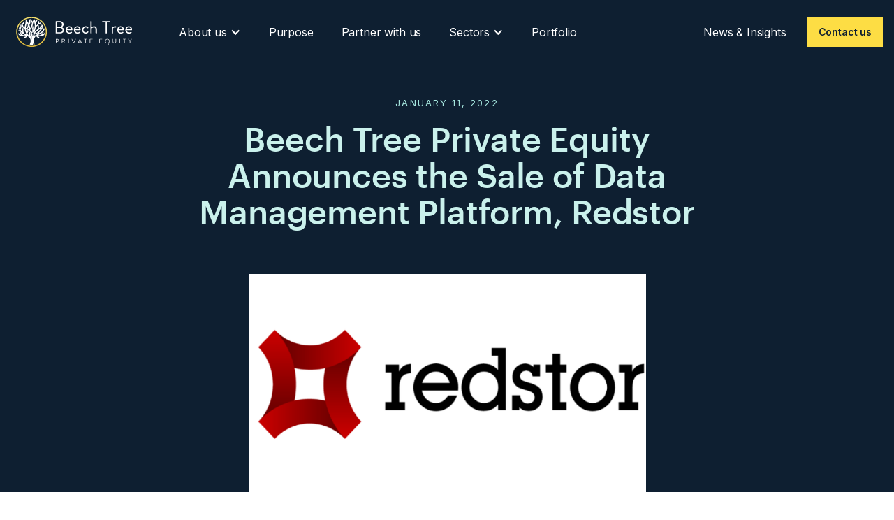

--- FILE ---
content_type: text/html; charset=utf-8
request_url: https://www.beechtreepe.com/post/beech-tree-private-equity-announces-the-sale-of-redstor
body_size: 6846
content:
<!DOCTYPE html><!-- Last Published: Thu Nov 27 2025 10:01:56 GMT+0000 (Coordinated Universal Time) --><html data-wf-domain="www.beechtreepe.com" data-wf-page="623d8fbdf0208404e3c08141" data-wf-site="6149a6764caed28ba4147d1d" data-wf-collection="623d8fbdf020841564c0815a" data-wf-item-slug="beech-tree-private-equity-announces-the-sale-of-redstor"><head><meta charset="utf-8"/><title>Beech Tree PE - Beech Tree Private Equity Announces the Sale of Data Management Platform, Redstor</title><meta content="Beech Tree Private Equity Announces the Sale of Data Management Platform, Redstor" name="description"/><meta content="Beech Tree Private Equity Announces the Sale of Data Management Platform, Redstor" property="og:title"/><meta content="Beech Tree Private Equity Announces the Sale of Data Management Platform, Redstor" property="og:description"/><meta content="https://cdn.prod.website-files.com/6149a6764caed2309d147d3c/624af31d6880d150b73c6edc_Redstor-Logo---black-text.png" property="og:image"/><meta content="Beech Tree Private Equity Announces the Sale of Data Management Platform, Redstor" property="twitter:title"/><meta content="Beech Tree Private Equity Announces the Sale of Data Management Platform, Redstor" property="twitter:description"/><meta content="https://cdn.prod.website-files.com/6149a6764caed2309d147d3c/624af31d6880d150b73c6edc_Redstor-Logo---black-text.png" property="twitter:image"/><meta property="og:type" content="website"/><meta content="summary_large_image" name="twitter:card"/><meta content="width=device-width, initial-scale=1" name="viewport"/><link href="https://cdn.prod.website-files.com/6149a6764caed28ba4147d1d/css/beech-tree-pe-38fae8ded0c34677e38d92306.webflow.shared.6a742e056.min.css" rel="stylesheet" type="text/css"/><link href="https://fonts.googleapis.com" rel="preconnect"/><link href="https://fonts.gstatic.com" rel="preconnect" crossorigin="anonymous"/><script src="https://ajax.googleapis.com/ajax/libs/webfont/1.6.26/webfont.js" type="text/javascript"></script><script type="text/javascript">WebFont.load({  google: {    families: ["Inter:regular,600","Rubik:regular,500"]  }});</script><script type="text/javascript">!function(o,c){var n=c.documentElement,t=" w-mod-";n.className+=t+"js",("ontouchstart"in o||o.DocumentTouch&&c instanceof DocumentTouch)&&(n.className+=t+"touch")}(window,document);</script><link href="https://cdn.prod.website-files.com/6149a6764caed28ba4147d1d/618a7600c1ab2d941461123b_favicon.ico" rel="shortcut icon" type="image/x-icon"/><link href="https://cdn.prod.website-files.com/6149a6764caed28ba4147d1d/618a7607f702bd6746aaf1c9_icon.png" rel="apple-touch-icon"/><script async="" src="https://www.googletagmanager.com/gtag/js?id=UA-108491780-1"></script><script type="text/javascript">window.dataLayer = window.dataLayer || [];function gtag(){dataLayer.push(arguments);}gtag('js', new Date());gtag('config', 'UA-108491780-1', {'anonymize_ip': false});</script><script async="" src="https://www.googletagmanager.com/gtag/js?id=G-C0K90ESH83"></script><script type="text/javascript">window.dataLayer = window.dataLayer || [];function gtag(){dataLayer.push(arguments);}gtag('set', 'developer_id.dZGVlNj', true);gtag('js', new Date());gtag('config', 'G-C0K90ESH83');</script><link rel="preconnect" href="https://cdn.prod.website-files.com/">

<style type="text/css">
.hero-banner__gradient {
	pointer-events:none;
}
</style>

<!--<script id="Cookiebot" src=https://consent.cookiebot.com/uc.js data-cbid="5d348519-77c1-4c6c-b4d8-081e77f5d5e4" data-blockingmode="auto" type="text/javascript"></script>--></head><body><div data-collapse="medium" data-animation="default" data-duration="400" id="page-top" data-easing="ease" data-easing2="ease" role="banner" class="site-header w-nav"><div class="site-header__wrap w-container"><a href="/" class="site-header__logo w-nav-brand"><img loading="lazy" src="https://cdn.prod.website-files.com/6149a6764caed28ba4147d1d/6149a6764caed21055147dd0_beech-tree-logo.svg" alt="Beech Tree PE Logo" class="site-header__logo-image"/></a><nav role="navigation" class="nav-menu w-nav-menu"><div data-delay="0" data-hover="true" class="site-header__dropdown w-dropdown"><div class="site-header__link-wrap w-dropdown-toggle"><div class="site-header__dropdown-icon w-icon-dropdown-toggle"></div><a href="/about-us" class="site-header__link">About us</a></div><nav class="nav-menu__dropdown w-dropdown-list"><a href="/about-us/why-btpe" class="nav-menu__dropdown-item w-dropdown-link">Why Beech Tree PE</a><a href="/about-us/our-team" class="nav-menu__dropdown-item w-dropdown-link">Our People</a></nav></div><a href="/environmental-social-and-governance" class="site-header__link w-nav-link">Purpose</a><a href="/partner-with-us" class="site-header__link w-nav-link">Partner with us</a><div data-delay="0" data-hover="true" class="site-header__dropdown w-dropdown"><div class="site-header__link-wrap w-dropdown-toggle"><div class="site-header__dropdown-icon w-icon-dropdown-toggle"></div><a href="/sectors" class="site-header__link">Sectors</a></div><nav class="nav-menu__dropdown w-dropdown-list"><a href="/sectors/technology" class="nav-menu__dropdown-item w-dropdown-link">Technology</a><a href="/sectors/financial-services" class="nav-menu__dropdown-item w-dropdown-link">Financial Services</a><a href="/sectors/tech-enabled-support-services" class="nav-menu__dropdown-item w-dropdown-link">Tech-enabled Services</a></nav></div><a href="/portfolio" class="site-header__link w-nav-link">Portfolio</a><div class="site-header__nav-spacer"></div><a href="/news-and-insights" class="site-header__link w-nav-link">News &amp; Insights</a><a href="/contact-us" class="site-header__link cta w-nav-link">Contact us</a></nav><div class="nav-menu__toggle w-nav-button"><div class="w-icon-nav-menu"></div></div></div></div><div id="intro" class="post-intro"><div class="post-intro__content-wrap w-container"><h6>January 11, 2022</h6><h1 class="post-intro__heading">Beech Tree Private Equity Announces the Sale of Data Management Platform, Redstor </h1><img alt="Beech Tree Private Equity Announces the Sale of Data Management Platform, Redstor " loading="lazy" width="569" src="https://cdn.prod.website-files.com/6149a6764caed2309d147d3c/624af31d6880d150b73c6edc_Redstor-Logo---black-text.png" sizes="(max-width: 767px) 100vw, 569px" srcset="https://cdn.prod.website-files.com/6149a6764caed2309d147d3c/624af31d6880d150b73c6edc_Redstor-Logo---black-text-p-500.png 500w, https://cdn.prod.website-files.com/6149a6764caed2309d147d3c/624af31d6880d150b73c6edc_Redstor-Logo---black-text-p-800.png 800w, https://cdn.prod.website-files.com/6149a6764caed2309d147d3c/624af31d6880d150b73c6edc_Redstor-Logo---black-text.png 960w" class="post-intro__hero-image"/><div class="post-intro__spacer w-condition-invisible"></div></div><div class="post-intro__bg"></div></div><div class="post-content"><div class="post-content__content-wrap w-container"><div class="post-content__rich-text w-richtext"><p>Beech Tree Private Equity (“Beech Tree”) is pleased to announce the sale of its investment in Redstor to a leading tech investor, Bregal Milestone. Beech Tree invested in Redstor in 2017 after identifying the business as a leading provider of data backup software managing exponential growth and spread of data across customer enterprises.</p><p>During the four year period of Beech Tree’s investment, Beech Tree has supported Redstor to develop its product into a more holistic data management offering by broadening its reach into a number of cloud applications and introducing AI capabilities. Beech Tree has also helped Redstor to refine its go-to-market sales and marketing strategy in the channel and build out the senior leadership team, enabling Redstor to accelerate its organic revenue growth significantly. </p><p>Redstor now enables managed service providers (MSPs) and channel companies serving the mid-market to discover, manage and protect customer data across the broadest range of environments from a single, cloud-based application. Using Redstor’s all-in-one platform, MSPs can protect data on-premises, within cloud-native infrastructures like Kubernetes and in SaaS applications including M365, Google Workspace, Salesforce and Xero. MSP partners can scale their services and introduce new revenue and growth opportunities while dramatically reducing management overhead.</p><p>Ben Cartwright, Investment Director at Beech Tree said &quot;We are delighted to have worked with Paul and the management team at Redstor over the past four years. The business has grown substantially – both in terms of scale and also in terms of the coverage and features included within its Pro software. Redstor is now a category-leading data management and SaaS protection company and is now well positioned to accelerate its international expansion into the United States and further develop its AI-enabled platform. This exit represents a very strong return for Beech Tree and I wish Bregal Milestone and Redstor every success for the future.&quot; </p><p>Paul Evans, CEO at Redstor commented: “We have enjoyed a wonderful partnership with Beech Tree following their investment in Redstor in the Autumn of 2017. Together we evolved the Redstor platform into a smart all in one data management and protection platform for the channel and their backing was instrumental in attracting a number of key leadership hires who have helped us become category leading. We are excited to welcome aboard Bregal Milestone as our new growth partner so that we can expand rapidly and internationalise inline with our strategic vision”</p><p>Technology M&amp;A specialists Results acted as lead corporate finance advisors to Redstor<em>.</em> Osborne Clarke acted as legal advisor for the transaction. PWC provided financial and tax advice and EY-Parthenon provided commercial diligence support.</p><p>‍</p></div></div></div><div class="news-feed"><div class="news-feed__content-wrap w-container"><div data-w-id="e3324496-cc98-99f5-6d2f-475d3f9557eb" style="-webkit-transform:translate3d(0, 50px, 0) scale3d(1, 1, 1) rotateX(0) rotateY(0) rotateZ(0) skew(0, 0);-moz-transform:translate3d(0, 50px, 0) scale3d(1, 1, 1) rotateX(0) rotateY(0) rotateZ(0) skew(0, 0);-ms-transform:translate3d(0, 50px, 0) scale3d(1, 1, 1) rotateX(0) rotateY(0) rotateZ(0) skew(0, 0);transform:translate3d(0, 50px, 0) scale3d(1, 1, 1) rotateX(0) rotateY(0) rotateZ(0) skew(0, 0);opacity:0" class="news-feed__header"><h2 class="news-feed__heading">Latest news and insights</h2><a href="#" class="cta cta--outline-yellow cta--nomargin w-button">Visit our hub</a></div><div data-w-id="e3324496-cc98-99f5-6d2f-475d3f9557f0" style="-webkit-transform:translate3d(0, 50px, 0) scale3d(1, 1, 1) rotateX(0) rotateY(0) rotateZ(0) skew(0, 0);-moz-transform:translate3d(0, 50px, 0) scale3d(1, 1, 1) rotateX(0) rotateY(0) rotateZ(0) skew(0, 0);-ms-transform:translate3d(0, 50px, 0) scale3d(1, 1, 1) rotateX(0) rotateY(0) rotateZ(0) skew(0, 0);transform:translate3d(0, 50px, 0) scale3d(1, 1, 1) rotateX(0) rotateY(0) rotateZ(0) skew(0, 0);opacity:0" class="news-feed__list w-dyn-list"><div role="list" class="w-dyn-items"><div role="listitem" class="news-feed__item w-dyn-item"><a href="/post/inspiro-acquire-remit-training" class="news-feed__image w-inline-block"><img src="https://cdn.prod.website-files.com/6149a6764caed2309d147d3c/692821363fb93cf7d20a261a_Copy%20of%20Two%20Acquisitions%20announced%20for%20Obsequio%20Group%20(3).png" loading="lazy" alt="Inspiro Learning acquires Remit Training" sizes="(max-width: 767px) 100vw, (max-width: 991px) 95vw, 939.6771240234375px" srcset="https://cdn.prod.website-files.com/6149a6764caed2309d147d3c/692821363fb93cf7d20a261a_Copy%20of%20Two%20Acquisitions%20announced%20for%20Obsequio%20Group%20(3)-p-500.png 500w, https://cdn.prod.website-files.com/6149a6764caed2309d147d3c/692821363fb93cf7d20a261a_Copy%20of%20Two%20Acquisitions%20announced%20for%20Obsequio%20Group%20(3)-p-800.png 800w, https://cdn.prod.website-files.com/6149a6764caed2309d147d3c/692821363fb93cf7d20a261a_Copy%20of%20Two%20Acquisitions%20announced%20for%20Obsequio%20Group%20(3).png 960w"/></a><div class="news-feed__post-details"><h6 class="news-feed__post-date">November 27, 2025</h6><a href="/post/inspiro-acquire-remit-training" class="news-feed__post-title-wrap w-inline-block"><h4 class="news-feed__post-title">Inspiro Learning acquires Remit Training</h4></a><a href="/post/inspiro-acquire-remit-training" class="cta cta--outline-teal w-button">Read more</a></div></div><div role="listitem" class="news-feed__item w-dyn-item"><a href="/post/beech-tree-private-equity-invests-in-simpson-associates" class="news-feed__image w-inline-block"><img src="https://cdn.prod.website-files.com/6149a6764caed2309d147d3c/68fb56086ab026d340a61f7f_Untitled%20design%20(14).png" loading="lazy" alt="Beech Tree Private Equity invests in Simpson Associates" sizes="(max-width: 767px) 100vw, (max-width: 991px) 95vw, 939.6771240234375px" srcset="https://cdn.prod.website-files.com/6149a6764caed2309d147d3c/68fb56086ab026d340a61f7f_Untitled%20design%20(14)-p-500.png 500w, https://cdn.prod.website-files.com/6149a6764caed2309d147d3c/68fb56086ab026d340a61f7f_Untitled%20design%20(14)-p-800.png 800w, https://cdn.prod.website-files.com/6149a6764caed2309d147d3c/68fb56086ab026d340a61f7f_Untitled%20design%20(14).png 960w"/></a><div class="news-feed__post-details"><h6 class="news-feed__post-date">October 24, 2025</h6><a href="/post/beech-tree-private-equity-invests-in-simpson-associates" class="news-feed__post-title-wrap w-inline-block"><h4 class="news-feed__post-title">Beech Tree Private Equity invests in Simpson Associates</h4></a><a href="/post/beech-tree-private-equity-invests-in-simpson-associates" class="cta cta--outline-teal w-button">Read more</a></div></div><div role="listitem" class="news-feed__item w-dyn-item"><a href="/post/beech-tree-private-equity-exits-its-investment-in-obsequio-group" class="news-feed__image w-inline-block"><img src="https://cdn.prod.website-files.com/6149a6764caed2309d147d3c/68fb29827f82bef8715cf780_Untitled%20design%20(13).png" loading="lazy" alt="Beech Tree Private Equity Exits Its Investment in Obsequio Group " sizes="(max-width: 767px) 100vw, (max-width: 991px) 95vw, 939.6771240234375px" srcset="https://cdn.prod.website-files.com/6149a6764caed2309d147d3c/68fb29827f82bef8715cf780_Untitled%20design%20(13)-p-500.png 500w, https://cdn.prod.website-files.com/6149a6764caed2309d147d3c/68fb29827f82bef8715cf780_Untitled%20design%20(13)-p-800.png 800w, https://cdn.prod.website-files.com/6149a6764caed2309d147d3c/68fb29827f82bef8715cf780_Untitled%20design%20(13).png 960w"/></a><div class="news-feed__post-details"><h6 class="news-feed__post-date">October 24, 2025</h6><a href="/post/beech-tree-private-equity-exits-its-investment-in-obsequio-group" class="news-feed__post-title-wrap w-inline-block"><h4 class="news-feed__post-title">Beech Tree Private Equity Exits Its Investment in Obsequio Group </h4></a><a href="/post/beech-tree-private-equity-exits-its-investment-in-obsequio-group" class="cta cta--outline-teal w-button">Read more</a></div></div></div></div></div></div><div class="back-to-top"><div class="back-to-top__content-wrap w-container"><a href="#intro" class="back-to-top__link w-inline-block"><div>Back to top</div><img src="https://cdn.prod.website-files.com/6149a6764caed28ba4147d1d/6149a6764caed202fd147d51_back-to-top.svg" loading="lazy" alt="" class="back-to-top__icon"/></a></div></div><footer class="footer"><div class="footer__content-wrap w-container"><div class="footer__container"><div class="footer__logo-wrap"><a href="#" class="footer__logo w-nav-brand"><img src="https://cdn.prod.website-files.com/6149a6764caed28ba4147d1d/6149a6764caed240e4147dcf_logo.svg" loading="lazy" alt="Beech Tree PE Logo" class="footer__logo-image"/></a><div class="footer__icon-links"><a href="tel:01613594317" class="footer__icon-link w-inline-block"><img src="https://cdn.prod.website-files.com/6149a6764caed28ba4147d1d/6149a6764caed27a0a147dbb_footer-icon-email.svg" loading="lazy" alt="Email"/></a><a href="mailto:info@beechtreepe.com?subject=Website%20Enquiry%20" class="footer__icon-link w-inline-block"><img src="https://cdn.prod.website-files.com/6149a6764caed28ba4147d1d/6149a6764caed20704147dbd_footer-icon-linkedin.svg" loading="lazy" alt="LinkedIn"/></a><a href="https://www.linkedin.com/company/beech-tree-private-equity/" class="footer__icon-link w-inline-block"></a></div></div><div class="footer__column"></div><div class="footer__column"><h6 class="footer__heading">North</h6><p>First Floor, Building Two<br/>The Colony<br/>Altrincham Road<br/>Wilmslow <br/>SK9 4LY<br/><br/>what3words location:<br/><a href="https://w3w.co/nozzles.craftsmen.erupt" class="footer__link"><span class="footer__link-red-highlight">///</span>nozzles.craftsmen.erupt</a></p></div><div class="footer__column"><h6 class="footer__heading">Midlands</h6><p>1310 Solihull Parkway<br/>Birmingham<br/>B37 7YB<br/><br/><br/><br/>what3words location:<br/><a href="https://what3words.com/shells.safe.shares" class="footer__link"><span class="footer__link-red-highlight">///</span>shells.safe.shares</a><br/></p></div></div><div class="footer__lower"><div class="footer__copyright">© Copyright 2021 Beech Tree PE LLP</div><div class="footer__legal-text">Beech Tree PE LLP is a limited liability partnership registered in England and Wales with the registered number OC398997.<br/>Beech Tree PE LLP Is Authorised And Regulated By The Financial Conduct Authority</div><div class="footer__legal-links"><a href="/terms-and-conditions" class="footer__legal-link">Terms &amp; Conditions</a><a href="/privacy-policy" class="footer__legal-link">Privacy Policy</a><a href="/cookies-policy" class="footer__legal-link">Cookies Policy</a></div></div></div></footer><script src="https://d3e54v103j8qbb.cloudfront.net/js/jquery-3.5.1.min.dc5e7f18c8.js?site=6149a6764caed28ba4147d1d" type="text/javascript" integrity="sha256-9/aliU8dGd2tb6OSsuzixeV4y/faTqgFtohetphbbj0=" crossorigin="anonymous"></script><script src="https://cdn.prod.website-files.com/6149a6764caed28ba4147d1d/js/webflow.schunk.36b8fb49256177c8.js" type="text/javascript"></script><script src="https://cdn.prod.website-files.com/6149a6764caed28ba4147d1d/js/webflow.schunk.35cd9a8b3dff263b.js" type="text/javascript"></script><script src="https://cdn.prod.website-files.com/6149a6764caed28ba4147d1d/js/webflow.849a32a3.470b213f1a35acf0.js" type="text/javascript"></script><script>

    (function ($) {

    	$(window).bind("scroll", function (e) {
        	if ($(window).scrollTop() == 0) {
              	if ( $( ".site-header--light" ).length ) {
                  	$('.site-header').css({
                       'background-color' : 'transparent',
                       'opacity' : '0'
                    });
                  	$('.site-header--light').css({
                   		'opacity' : '1',
                      	'background-color' : '#FFFFFF',
                	});
                }
              	else {
                	$('.site-header').css({
                       'background-color' : 'transparent',
                       'opacity' : '1'
                    });
        		}
            }
          	else {
              	/*if ( $( ".site-header--light" ).length ) {
                  	$('.site-header').css({
                       'opacity' : '1'
                    });
                  	$('.site-header--light').css({
                   		'opacity' : '0',
                	});
                }
              	else {
                	$('.site-header').css({
                       'opacity' : '1'
                    });
        		}*/
              	$('.site-header').css({
                     'opacity' : '1'
                });
              	$('.site-header--light').css({
                   	'opacity' : '0',
                });
            }
		});

        $(document).ready(function () {

            // Portfolio categories
            $(".portfolio-logos__item").each(function () {
                var category = $(this).find(".js-portfolio-item-category").html();
                $(this).attr("category", category);
            });

            $(".portfolio-sectors__item").click(function () {
                var currentCategeory = $(this).find(".js-portfolio-category").html();
              
              	if ($(this).hasClass("is-active")) {
                  $(".portfolio-sectors__item").removeClass("is-active");
                  $(".portfolio-logos__item").removeClass("is-hidden");
                }
              	else {
                  $(".portfolio-sectors__item").removeClass("is-active");
                  $(this).addClass("is-active");

                  $(".portfolio-logos__item").addClass("is-hidden");
                  $(".portfolio-logos__item[category='" + currentCategeory + "']").removeClass("is-hidden");
                }
            });
          
          	// Team Popups
            $(".team-grid__item").each(function () {
                var personName = $(this).find(".team-grid__name").html();
                $(this).find(".cta").attr("personname", personName);
            });
          	$(".team-grid-carousel__item").each(function () {
                var personName = $(this).find(".team-grid__name").html();
                $(this).find(".cta").attr("personname", personName);
            });
          	$(".team-popup__item").each(function () {
                var personName = $(this).find(".team-popup__name").html();
                $(this).attr("personname", personName);
            });
          	$(".team-grid__item .cta").click(function (e) {
              	e.preventDefault();
              	var personName = $(this).attr("personname");              
              	var parentOffset = $(".team-grid").offset().top;
              	var teamMemberOffset = $(this).closest(".team-grid__item").offset().top;
              
              	$(".team-popup__item[personname='" + personName + "']").css("top", teamMemberOffset - parentOffset);
                $(".team-popup__item[personname='" + personName + "']").addClass("is-active");
              	$(".team-popup__bg").addClass("is-active");
            });
          	$(".team-grid-carousel__item .cta").click(function (e) {
              	e.preventDefault();
              	var personName = $(this).attr("personname");              
              	var windowOffset = document.documentElement.scrollTop;
              	var parentOffset = $(".team-grid-carousel").offset().top;
              	var offset = window.innerWidth > 640 ? 64 : 32;
              
              	$(".team-popup__item[personname='" + personName + "']").css("top", windowOffset - parentOffset + offset);
                $(".team-popup__item[personname='" + personName + "']").addClass("is-active");
              	$(".team-popup__bg").addClass("is-active");
            });
          	$(".team-popup__close").click(function () {
                $(".team-popup__item").removeClass("is-active");
              	$(".team-popup__bg").removeClass("is-active");
            });
          	$(".team-popup__bg").click(function () {
                $(".team-popup__item").removeClass("is-active");
              	$(".team-popup__bg").removeClass("is-active");
            });

            //Number animations (stats)
            if (!!window.IntersectionObserver) {
                let observer = new IntersectionObserver
                    ((entries, observer) => {
                        entries.forEach(entry => {
                            if (entry.isIntersecting) {
                              	observer.unobserve(entry.target);
                                $(entry.target).prop('Counter', 0).animate({
                                    Counter: $(entry.target).text()
                                }, {
                                    duration: 3000,
                                    easing: 'swing',
                                    step: function (now) {
                                        $(entry.target).text(Math.ceil(now));
                                    }
                                });                              	
                            }
                        });
                    }, { rootMargin: "0px 0px 0px 0px" });
              
                document.querySelectorAll('.js-count').forEach(stat => { observer.observe(stat) });
            }

            //VCS Diagram
          	$(".vcs-diagram__details").hide();         
			if ($(".vcs-diagram__svg--v2").length) {
              $(".vcs-diagram__details[vcsSlide='8']").show(); 
            }
          	else {
              $(".vcs-diagram__details[vcsSlide='5']").show();
            }
          
            if (!!window.IntersectionObserver) {
                let observer = new IntersectionObserver
                    ((diagrams, observer) => {
                        diagrams.forEach(diagram => {
                            if (diagram.isIntersecting) {
                                diagram.target.classList.add('is-loaded');
                            }
                        });
                    }, { rootMargin: "0px 0px 0px 100px" });
                document.querySelectorAll('.vcs-diagram__detail-wrap').forEach(diagram => { observer.observe(diagram) });
            }

            $(".vcs-diagram__item").click(function () {
                $(".vcs-diagram__item").removeClass("is-active");
                $(this).addClass("is-active");              
              	$(".vcs-diagram__detail").addClass("is-leaving");
              	var selected = parseInt($(this).index()+1);
              
              	setTimeout(function() {
                  	$(".vcs-diagram__details").hide();
                  	$(".vcs-diagram__details[vcsSlide='" + selected + "']").show();
                  	$(".vcs-diagram__detail").removeClass("is-leaving");
				}, 300);
            });

        });
    })(jQuery);

</script>

<!--<script type="text/javascript" src="https://www.bugherd.com/sidebarv2.js?apikey=ox9tm4wldmxrfnyitaxqsa" async="true"></script>--></body></html>

--- FILE ---
content_type: text/css
request_url: https://cdn.prod.website-files.com/6149a6764caed28ba4147d1d/css/beech-tree-pe-38fae8ded0c34677e38d92306.webflow.shared.6a742e056.min.css
body_size: 17488
content:
html{-webkit-text-size-adjust:100%;-ms-text-size-adjust:100%;font-family:sans-serif}body{margin:0}article,aside,details,figcaption,figure,footer,header,hgroup,main,menu,nav,section,summary{display:block}audio,canvas,progress,video{vertical-align:baseline;display:inline-block}audio:not([controls]){height:0;display:none}[hidden],template{display:none}a{background-color:#0000}a:active,a:hover{outline:0}abbr[title]{border-bottom:1px dotted}b,strong{font-weight:700}dfn{font-style:italic}h1{margin:.67em 0;font-size:2em}mark{color:#000;background:#ff0}small{font-size:80%}sub,sup{vertical-align:baseline;font-size:75%;line-height:0;position:relative}sup{top:-.5em}sub{bottom:-.25em}img{border:0}svg:not(:root){overflow:hidden}hr{box-sizing:content-box;height:0}pre{overflow:auto}code,kbd,pre,samp{font-family:monospace;font-size:1em}button,input,optgroup,select,textarea{color:inherit;font:inherit;margin:0}button{overflow:visible}button,select{text-transform:none}button,html input[type=button],input[type=reset]{-webkit-appearance:button;cursor:pointer}button[disabled],html input[disabled]{cursor:default}button::-moz-focus-inner,input::-moz-focus-inner{border:0;padding:0}input{line-height:normal}input[type=checkbox],input[type=radio]{box-sizing:border-box;padding:0}input[type=number]::-webkit-inner-spin-button,input[type=number]::-webkit-outer-spin-button{height:auto}input[type=search]{-webkit-appearance:none}input[type=search]::-webkit-search-cancel-button,input[type=search]::-webkit-search-decoration{-webkit-appearance:none}legend{border:0;padding:0}textarea{overflow:auto}optgroup{font-weight:700}table{border-collapse:collapse;border-spacing:0}td,th{padding:0}@font-face{font-family:webflow-icons;src:url([data-uri])format("truetype");font-weight:400;font-style:normal}[class^=w-icon-],[class*=\ w-icon-]{speak:none;font-variant:normal;text-transform:none;-webkit-font-smoothing:antialiased;-moz-osx-font-smoothing:grayscale;font-style:normal;font-weight:400;line-height:1;font-family:webflow-icons!important}.w-icon-slider-right:before{content:""}.w-icon-slider-left:before{content:""}.w-icon-nav-menu:before{content:""}.w-icon-arrow-down:before,.w-icon-dropdown-toggle:before{content:""}.w-icon-file-upload-remove:before{content:""}.w-icon-file-upload-icon:before{content:""}*{box-sizing:border-box}html{height:100%}body{color:#333;background-color:#fff;min-height:100%;margin:0;font-family:Arial,sans-serif;font-size:14px;line-height:20px}img{vertical-align:middle;max-width:100%;display:inline-block}html.w-mod-touch *{background-attachment:scroll!important}.w-block{display:block}.w-inline-block{max-width:100%;display:inline-block}.w-clearfix:before,.w-clearfix:after{content:" ";grid-area:1/1/2/2;display:table}.w-clearfix:after{clear:both}.w-hidden{display:none}.w-button{color:#fff;line-height:inherit;cursor:pointer;background-color:#3898ec;border:0;border-radius:0;padding:9px 15px;text-decoration:none;display:inline-block}input.w-button{-webkit-appearance:button}html[data-w-dynpage] [data-w-cloak]{color:#0000!important}.w-code-block{margin:unset}pre.w-code-block code{all:inherit}.w-optimization{display:contents}.w-webflow-badge,.w-webflow-badge>img{box-sizing:unset;width:unset;height:unset;max-height:unset;max-width:unset;min-height:unset;min-width:unset;margin:unset;padding:unset;float:unset;clear:unset;border:unset;border-radius:unset;background:unset;background-image:unset;background-position:unset;background-size:unset;background-repeat:unset;background-origin:unset;background-clip:unset;background-attachment:unset;background-color:unset;box-shadow:unset;transform:unset;direction:unset;font-family:unset;font-weight:unset;color:unset;font-size:unset;line-height:unset;font-style:unset;font-variant:unset;text-align:unset;letter-spacing:unset;-webkit-text-decoration:unset;text-decoration:unset;text-indent:unset;text-transform:unset;list-style-type:unset;text-shadow:unset;vertical-align:unset;cursor:unset;white-space:unset;word-break:unset;word-spacing:unset;word-wrap:unset;transition:unset}.w-webflow-badge{white-space:nowrap;cursor:pointer;box-shadow:0 0 0 1px #0000001a,0 1px 3px #0000001a;visibility:visible!important;opacity:1!important;z-index:2147483647!important;color:#aaadb0!important;overflow:unset!important;background-color:#fff!important;border-radius:3px!important;width:auto!important;height:auto!important;margin:0!important;padding:6px!important;font-size:12px!important;line-height:14px!important;text-decoration:none!important;display:inline-block!important;position:fixed!important;inset:auto 12px 12px auto!important;transform:none!important}.w-webflow-badge>img{position:unset;visibility:unset!important;opacity:1!important;vertical-align:middle!important;display:inline-block!important}h1,h2,h3,h4,h5,h6{margin-bottom:10px;font-weight:700}h1{margin-top:20px;font-size:38px;line-height:44px}h2{margin-top:20px;font-size:32px;line-height:36px}h3{margin-top:20px;font-size:24px;line-height:30px}h4{margin-top:10px;font-size:18px;line-height:24px}h5{margin-top:10px;font-size:14px;line-height:20px}h6{margin-top:10px;font-size:12px;line-height:18px}p{margin-top:0;margin-bottom:10px}blockquote{border-left:5px solid #e2e2e2;margin:0 0 10px;padding:10px 20px;font-size:18px;line-height:22px}figure{margin:0 0 10px}figcaption{text-align:center;margin-top:5px}ul,ol{margin-top:0;margin-bottom:10px;padding-left:40px}.w-list-unstyled{padding-left:0;list-style:none}.w-embed:before,.w-embed:after{content:" ";grid-area:1/1/2/2;display:table}.w-embed:after{clear:both}.w-video{width:100%;padding:0;position:relative}.w-video iframe,.w-video object,.w-video embed{border:none;width:100%;height:100%;position:absolute;top:0;left:0}fieldset{border:0;margin:0;padding:0}button,[type=button],[type=reset]{cursor:pointer;-webkit-appearance:button;border:0}.w-form{margin:0 0 15px}.w-form-done{text-align:center;background-color:#ddd;padding:20px;display:none}.w-form-fail{background-color:#ffdede;margin-top:10px;padding:10px;display:none}label{margin-bottom:5px;font-weight:700;display:block}.w-input,.w-select{color:#333;vertical-align:middle;background-color:#fff;border:1px solid #ccc;width:100%;height:38px;margin-bottom:10px;padding:8px 12px;font-size:14px;line-height:1.42857;display:block}.w-input::placeholder,.w-select::placeholder{color:#999}.w-input:focus,.w-select:focus{border-color:#3898ec;outline:0}.w-input[disabled],.w-select[disabled],.w-input[readonly],.w-select[readonly],fieldset[disabled] .w-input,fieldset[disabled] .w-select{cursor:not-allowed}.w-input[disabled]:not(.w-input-disabled),.w-select[disabled]:not(.w-input-disabled),.w-input[readonly],.w-select[readonly],fieldset[disabled]:not(.w-input-disabled) .w-input,fieldset[disabled]:not(.w-input-disabled) .w-select{background-color:#eee}textarea.w-input,textarea.w-select{height:auto}.w-select{background-color:#f3f3f3}.w-select[multiple]{height:auto}.w-form-label{cursor:pointer;margin-bottom:0;font-weight:400;display:inline-block}.w-radio{margin-bottom:5px;padding-left:20px;display:block}.w-radio:before,.w-radio:after{content:" ";grid-area:1/1/2/2;display:table}.w-radio:after{clear:both}.w-radio-input{float:left;margin:3px 0 0 -20px;line-height:normal}.w-file-upload{margin-bottom:10px;display:block}.w-file-upload-input{opacity:0;z-index:-100;width:.1px;height:.1px;position:absolute;overflow:hidden}.w-file-upload-default,.w-file-upload-uploading,.w-file-upload-success{color:#333;display:inline-block}.w-file-upload-error{margin-top:10px;display:block}.w-file-upload-default.w-hidden,.w-file-upload-uploading.w-hidden,.w-file-upload-error.w-hidden,.w-file-upload-success.w-hidden{display:none}.w-file-upload-uploading-btn{cursor:pointer;background-color:#fafafa;border:1px solid #ccc;margin:0;padding:8px 12px;font-size:14px;font-weight:400;display:flex}.w-file-upload-file{background-color:#fafafa;border:1px solid #ccc;flex-grow:1;justify-content:space-between;margin:0;padding:8px 9px 8px 11px;display:flex}.w-file-upload-file-name{font-size:14px;font-weight:400;display:block}.w-file-remove-link{cursor:pointer;width:auto;height:auto;margin-top:3px;margin-left:10px;padding:3px;display:block}.w-icon-file-upload-remove{margin:auto;font-size:10px}.w-file-upload-error-msg{color:#ea384c;padding:2px 0;display:inline-block}.w-file-upload-info{padding:0 12px;line-height:38px;display:inline-block}.w-file-upload-label{cursor:pointer;background-color:#fafafa;border:1px solid #ccc;margin:0;padding:8px 12px;font-size:14px;font-weight:400;display:inline-block}.w-icon-file-upload-icon,.w-icon-file-upload-uploading{width:20px;margin-right:8px;display:inline-block}.w-icon-file-upload-uploading{height:20px}.w-container{max-width:940px;margin-left:auto;margin-right:auto}.w-container:before,.w-container:after{content:" ";grid-area:1/1/2/2;display:table}.w-container:after{clear:both}.w-container .w-row{margin-left:-10px;margin-right:-10px}.w-row:before,.w-row:after{content:" ";grid-area:1/1/2/2;display:table}.w-row:after{clear:both}.w-row .w-row{margin-left:0;margin-right:0}.w-col{float:left;width:100%;min-height:1px;padding-left:10px;padding-right:10px;position:relative}.w-col .w-col{padding-left:0;padding-right:0}.w-col-1{width:8.33333%}.w-col-2{width:16.6667%}.w-col-3{width:25%}.w-col-4{width:33.3333%}.w-col-5{width:41.6667%}.w-col-6{width:50%}.w-col-7{width:58.3333%}.w-col-8{width:66.6667%}.w-col-9{width:75%}.w-col-10{width:83.3333%}.w-col-11{width:91.6667%}.w-col-12{width:100%}.w-hidden-main{display:none!important}@media screen and (max-width:991px){.w-container{max-width:728px}.w-hidden-main{display:inherit!important}.w-hidden-medium{display:none!important}.w-col-medium-1{width:8.33333%}.w-col-medium-2{width:16.6667%}.w-col-medium-3{width:25%}.w-col-medium-4{width:33.3333%}.w-col-medium-5{width:41.6667%}.w-col-medium-6{width:50%}.w-col-medium-7{width:58.3333%}.w-col-medium-8{width:66.6667%}.w-col-medium-9{width:75%}.w-col-medium-10{width:83.3333%}.w-col-medium-11{width:91.6667%}.w-col-medium-12{width:100%}.w-col-stack{width:100%;left:auto;right:auto}}@media screen and (max-width:767px){.w-hidden-main,.w-hidden-medium{display:inherit!important}.w-hidden-small{display:none!important}.w-row,.w-container .w-row{margin-left:0;margin-right:0}.w-col{width:100%;left:auto;right:auto}.w-col-small-1{width:8.33333%}.w-col-small-2{width:16.6667%}.w-col-small-3{width:25%}.w-col-small-4{width:33.3333%}.w-col-small-5{width:41.6667%}.w-col-small-6{width:50%}.w-col-small-7{width:58.3333%}.w-col-small-8{width:66.6667%}.w-col-small-9{width:75%}.w-col-small-10{width:83.3333%}.w-col-small-11{width:91.6667%}.w-col-small-12{width:100%}}@media screen and (max-width:479px){.w-container{max-width:none}.w-hidden-main,.w-hidden-medium,.w-hidden-small{display:inherit!important}.w-hidden-tiny{display:none!important}.w-col{width:100%}.w-col-tiny-1{width:8.33333%}.w-col-tiny-2{width:16.6667%}.w-col-tiny-3{width:25%}.w-col-tiny-4{width:33.3333%}.w-col-tiny-5{width:41.6667%}.w-col-tiny-6{width:50%}.w-col-tiny-7{width:58.3333%}.w-col-tiny-8{width:66.6667%}.w-col-tiny-9{width:75%}.w-col-tiny-10{width:83.3333%}.w-col-tiny-11{width:91.6667%}.w-col-tiny-12{width:100%}}.w-widget{position:relative}.w-widget-map{width:100%;height:400px}.w-widget-map label{width:auto;display:inline}.w-widget-map img{max-width:inherit}.w-widget-map .gm-style-iw{text-align:center}.w-widget-map .gm-style-iw>button{display:none!important}.w-widget-twitter{overflow:hidden}.w-widget-twitter-count-shim{vertical-align:top;text-align:center;background:#fff;border:1px solid #758696;border-radius:3px;width:28px;height:20px;display:inline-block;position:relative}.w-widget-twitter-count-shim *{pointer-events:none;-webkit-user-select:none;user-select:none}.w-widget-twitter-count-shim .w-widget-twitter-count-inner{text-align:center;color:#999;font-family:serif;font-size:15px;line-height:12px;position:relative}.w-widget-twitter-count-shim .w-widget-twitter-count-clear{display:block;position:relative}.w-widget-twitter-count-shim.w--large{width:36px;height:28px}.w-widget-twitter-count-shim.w--large .w-widget-twitter-count-inner{font-size:18px;line-height:18px}.w-widget-twitter-count-shim:not(.w--vertical){margin-left:5px;margin-right:8px}.w-widget-twitter-count-shim:not(.w--vertical).w--large{margin-left:6px}.w-widget-twitter-count-shim:not(.w--vertical):before,.w-widget-twitter-count-shim:not(.w--vertical):after{content:" ";pointer-events:none;border:solid #0000;width:0;height:0;position:absolute;top:50%;left:0}.w-widget-twitter-count-shim:not(.w--vertical):before{border-width:4px;border-color:#75869600 #5d6c7b #75869600 #75869600;margin-top:-4px;margin-left:-9px}.w-widget-twitter-count-shim:not(.w--vertical).w--large:before{border-width:5px;margin-top:-5px;margin-left:-10px}.w-widget-twitter-count-shim:not(.w--vertical):after{border-width:4px;border-color:#fff0 #fff #fff0 #fff0;margin-top:-4px;margin-left:-8px}.w-widget-twitter-count-shim:not(.w--vertical).w--large:after{border-width:5px;margin-top:-5px;margin-left:-9px}.w-widget-twitter-count-shim.w--vertical{width:61px;height:33px;margin-bottom:8px}.w-widget-twitter-count-shim.w--vertical:before,.w-widget-twitter-count-shim.w--vertical:after{content:" ";pointer-events:none;border:solid #0000;width:0;height:0;position:absolute;top:100%;left:50%}.w-widget-twitter-count-shim.w--vertical:before{border-width:5px;border-color:#5d6c7b #75869600 #75869600;margin-left:-5px}.w-widget-twitter-count-shim.w--vertical:after{border-width:4px;border-color:#fff #fff0 #fff0;margin-left:-4px}.w-widget-twitter-count-shim.w--vertical .w-widget-twitter-count-inner{font-size:18px;line-height:22px}.w-widget-twitter-count-shim.w--vertical.w--large{width:76px}.w-background-video{color:#fff;height:500px;position:relative;overflow:hidden}.w-background-video>video{object-fit:cover;z-index:-100;background-position:50%;background-size:cover;width:100%;height:100%;margin:auto;position:absolute;inset:-100%}.w-background-video>video::-webkit-media-controls-start-playback-button{-webkit-appearance:none;display:none!important}.w-background-video--control{background-color:#0000;padding:0;position:absolute;bottom:1em;right:1em}.w-background-video--control>[hidden]{display:none!important}.w-slider{text-align:center;clear:both;-webkit-tap-highlight-color:#0000;tap-highlight-color:#0000;background:#ddd;height:300px;position:relative}.w-slider-mask{z-index:1;white-space:nowrap;height:100%;display:block;position:relative;left:0;right:0;overflow:hidden}.w-slide{vertical-align:top;white-space:normal;text-align:left;width:100%;height:100%;display:inline-block;position:relative}.w-slider-nav{z-index:2;text-align:center;-webkit-tap-highlight-color:#0000;tap-highlight-color:#0000;height:40px;margin:auto;padding-top:10px;position:absolute;inset:auto 0 0}.w-slider-nav.w-round>div{border-radius:100%}.w-slider-nav.w-num>div{font-size:inherit;line-height:inherit;width:auto;height:auto;padding:.2em .5em}.w-slider-nav.w-shadow>div{box-shadow:0 0 3px #3336}.w-slider-nav-invert{color:#fff}.w-slider-nav-invert>div{background-color:#2226}.w-slider-nav-invert>div.w-active{background-color:#222}.w-slider-dot{cursor:pointer;background-color:#fff6;width:1em;height:1em;margin:0 3px .5em;transition:background-color .1s,color .1s;display:inline-block;position:relative}.w-slider-dot.w-active{background-color:#fff}.w-slider-dot:focus{outline:none;box-shadow:0 0 0 2px #fff}.w-slider-dot:focus.w-active{box-shadow:none}.w-slider-arrow-left,.w-slider-arrow-right{cursor:pointer;color:#fff;-webkit-tap-highlight-color:#0000;tap-highlight-color:#0000;-webkit-user-select:none;user-select:none;width:80px;margin:auto;font-size:40px;position:absolute;inset:0;overflow:hidden}.w-slider-arrow-left [class^=w-icon-],.w-slider-arrow-right [class^=w-icon-],.w-slider-arrow-left [class*=\ w-icon-],.w-slider-arrow-right [class*=\ w-icon-]{position:absolute}.w-slider-arrow-left:focus,.w-slider-arrow-right:focus{outline:0}.w-slider-arrow-left{z-index:3;right:auto}.w-slider-arrow-right{z-index:4;left:auto}.w-icon-slider-left,.w-icon-slider-right{width:1em;height:1em;margin:auto;inset:0}.w-slider-aria-label{clip:rect(0 0 0 0);border:0;width:1px;height:1px;margin:-1px;padding:0;position:absolute;overflow:hidden}.w-slider-force-show{display:block!important}.w-dropdown{text-align:left;z-index:900;margin-left:auto;margin-right:auto;display:inline-block;position:relative}.w-dropdown-btn,.w-dropdown-toggle,.w-dropdown-link{vertical-align:top;color:#222;text-align:left;white-space:nowrap;margin-left:auto;margin-right:auto;padding:20px;text-decoration:none;position:relative}.w-dropdown-toggle{-webkit-user-select:none;user-select:none;cursor:pointer;padding-right:40px;display:inline-block}.w-dropdown-toggle:focus{outline:0}.w-icon-dropdown-toggle{width:1em;height:1em;margin:auto 20px auto auto;position:absolute;top:0;bottom:0;right:0}.w-dropdown-list{background:#ddd;min-width:100%;display:none;position:absolute}.w-dropdown-list.w--open{display:block}.w-dropdown-link{color:#222;padding:10px 20px;display:block}.w-dropdown-link.w--current{color:#0082f3}.w-dropdown-link:focus{outline:0}@media screen and (max-width:767px){.w-nav-brand{padding-left:10px}}.w-lightbox-backdrop{cursor:auto;letter-spacing:normal;text-indent:0;text-shadow:none;text-transform:none;visibility:visible;white-space:normal;word-break:normal;word-spacing:normal;word-wrap:normal;color:#fff;text-align:center;z-index:2000;opacity:0;-webkit-user-select:none;-moz-user-select:none;-webkit-tap-highlight-color:transparent;background:#000000e6;outline:0;font-family:Helvetica Neue,Helvetica,Ubuntu,Segoe UI,Verdana,sans-serif;font-size:17px;font-style:normal;font-weight:300;line-height:1.2;list-style:disc;position:fixed;inset:0;-webkit-transform:translate(0)}.w-lightbox-backdrop,.w-lightbox-container{-webkit-overflow-scrolling:touch;height:100%;overflow:auto}.w-lightbox-content{height:100vh;position:relative;overflow:hidden}.w-lightbox-view{opacity:0;width:100vw;height:100vh;position:absolute}.w-lightbox-view:before{content:"";height:100vh}.w-lightbox-group,.w-lightbox-group .w-lightbox-view,.w-lightbox-group .w-lightbox-view:before{height:86vh}.w-lightbox-frame,.w-lightbox-view:before{vertical-align:middle;display:inline-block}.w-lightbox-figure{margin:0;position:relative}.w-lightbox-group .w-lightbox-figure{cursor:pointer}.w-lightbox-img{width:auto;max-width:none;height:auto}.w-lightbox-image{float:none;max-width:100vw;max-height:100vh;display:block}.w-lightbox-group .w-lightbox-image{max-height:86vh}.w-lightbox-caption{text-align:left;text-overflow:ellipsis;white-space:nowrap;background:#0006;padding:.5em 1em;position:absolute;bottom:0;left:0;right:0;overflow:hidden}.w-lightbox-embed{width:100%;height:100%;position:absolute;inset:0}.w-lightbox-control{cursor:pointer;background-position:50%;background-repeat:no-repeat;background-size:24px;width:4em;transition:all .3s;position:absolute;top:0}.w-lightbox-left{background-image:url([data-uri]);display:none;bottom:0;left:0}.w-lightbox-right{background-image:url([data-uri]);display:none;bottom:0;right:0}.w-lightbox-close{background-image:url([data-uri]);background-size:18px;height:2.6em;right:0}.w-lightbox-strip{white-space:nowrap;padding:0 1vh;line-height:0;position:absolute;bottom:0;left:0;right:0;overflow:auto hidden}.w-lightbox-item{box-sizing:content-box;cursor:pointer;width:10vh;padding:2vh 1vh;display:inline-block;-webkit-transform:translate(0,0)}.w-lightbox-active{opacity:.3}.w-lightbox-thumbnail{background:#222;height:10vh;position:relative;overflow:hidden}.w-lightbox-thumbnail-image{position:absolute;top:0;left:0}.w-lightbox-thumbnail .w-lightbox-tall{width:100%;top:50%;transform:translateY(-50%)}.w-lightbox-thumbnail .w-lightbox-wide{height:100%;left:50%;transform:translate(-50%)}.w-lightbox-spinner{box-sizing:border-box;border:5px solid #0006;border-radius:50%;width:40px;height:40px;margin-top:-20px;margin-left:-20px;animation:.8s linear infinite spin;position:absolute;top:50%;left:50%}.w-lightbox-spinner:after{content:"";border:3px solid #0000;border-bottom-color:#fff;border-radius:50%;position:absolute;inset:-4px}.w-lightbox-hide{display:none}.w-lightbox-noscroll{overflow:hidden}@media (min-width:768px){.w-lightbox-content{height:96vh;margin-top:2vh}.w-lightbox-view,.w-lightbox-view:before{height:96vh}.w-lightbox-group,.w-lightbox-group .w-lightbox-view,.w-lightbox-group .w-lightbox-view:before{height:84vh}.w-lightbox-image{max-width:96vw;max-height:96vh}.w-lightbox-group .w-lightbox-image{max-width:82.3vw;max-height:84vh}.w-lightbox-left,.w-lightbox-right{opacity:.5;display:block}.w-lightbox-close{opacity:.8}.w-lightbox-control:hover{opacity:1}}.w-lightbox-inactive,.w-lightbox-inactive:hover{opacity:0}.w-richtext:before,.w-richtext:after{content:" ";grid-area:1/1/2/2;display:table}.w-richtext:after{clear:both}.w-richtext[contenteditable=true]:before,.w-richtext[contenteditable=true]:after{white-space:initial}.w-richtext ol,.w-richtext ul{overflow:hidden}.w-richtext .w-richtext-figure-selected.w-richtext-figure-type-video div:after,.w-richtext .w-richtext-figure-selected[data-rt-type=video] div:after,.w-richtext .w-richtext-figure-selected.w-richtext-figure-type-image div,.w-richtext .w-richtext-figure-selected[data-rt-type=image] div{outline:2px solid #2895f7}.w-richtext figure.w-richtext-figure-type-video>div:after,.w-richtext figure[data-rt-type=video]>div:after{content:"";display:none;position:absolute;inset:0}.w-richtext figure{max-width:60%;position:relative}.w-richtext figure>div:before{cursor:default!important}.w-richtext figure img{width:100%}.w-richtext figure figcaption.w-richtext-figcaption-placeholder{opacity:.6}.w-richtext figure div{color:#0000;font-size:0}.w-richtext figure.w-richtext-figure-type-image,.w-richtext figure[data-rt-type=image]{display:table}.w-richtext figure.w-richtext-figure-type-image>div,.w-richtext figure[data-rt-type=image]>div{display:inline-block}.w-richtext figure.w-richtext-figure-type-image>figcaption,.w-richtext figure[data-rt-type=image]>figcaption{caption-side:bottom;display:table-caption}.w-richtext figure.w-richtext-figure-type-video,.w-richtext figure[data-rt-type=video]{width:60%;height:0}.w-richtext figure.w-richtext-figure-type-video iframe,.w-richtext figure[data-rt-type=video] iframe{width:100%;height:100%;position:absolute;top:0;left:0}.w-richtext figure.w-richtext-figure-type-video>div,.w-richtext figure[data-rt-type=video]>div{width:100%}.w-richtext figure.w-richtext-align-center{clear:both;margin-left:auto;margin-right:auto}.w-richtext figure.w-richtext-align-center.w-richtext-figure-type-image>div,.w-richtext figure.w-richtext-align-center[data-rt-type=image]>div{max-width:100%}.w-richtext figure.w-richtext-align-normal{clear:both}.w-richtext figure.w-richtext-align-fullwidth{text-align:center;clear:both;width:100%;max-width:100%;margin-left:auto;margin-right:auto;display:block}.w-richtext figure.w-richtext-align-fullwidth>div{padding-bottom:inherit;display:inline-block}.w-richtext figure.w-richtext-align-fullwidth>figcaption{display:block}.w-richtext figure.w-richtext-align-floatleft{float:left;clear:none;margin-right:15px}.w-richtext figure.w-richtext-align-floatright{float:right;clear:none;margin-left:15px}.w-nav{z-index:1000;background:#ddd;position:relative}.w-nav:before,.w-nav:after{content:" ";grid-area:1/1/2/2;display:table}.w-nav:after{clear:both}.w-nav-brand{float:left;color:#333;text-decoration:none;position:relative}.w-nav-link{vertical-align:top;color:#222;text-align:left;margin-left:auto;margin-right:auto;padding:20px;text-decoration:none;display:inline-block;position:relative}.w-nav-link.w--current{color:#0082f3}.w-nav-menu{float:right;position:relative}[data-nav-menu-open]{text-align:center;background:#c8c8c8;min-width:200px;position:absolute;top:100%;left:0;right:0;overflow:visible;display:block!important}.w--nav-link-open{display:block;position:relative}.w-nav-overlay{width:100%;display:none;position:absolute;top:100%;left:0;right:0;overflow:hidden}.w-nav-overlay [data-nav-menu-open]{top:0}.w-nav[data-animation=over-left] .w-nav-overlay{width:auto}.w-nav[data-animation=over-left] .w-nav-overlay,.w-nav[data-animation=over-left] [data-nav-menu-open]{z-index:1;top:0;right:auto}.w-nav[data-animation=over-right] .w-nav-overlay{width:auto}.w-nav[data-animation=over-right] .w-nav-overlay,.w-nav[data-animation=over-right] [data-nav-menu-open]{z-index:1;top:0;left:auto}.w-nav-button{float:right;cursor:pointer;-webkit-tap-highlight-color:#0000;tap-highlight-color:#0000;-webkit-user-select:none;user-select:none;padding:18px;font-size:24px;display:none;position:relative}.w-nav-button:focus{outline:0}.w-nav-button.w--open{color:#fff;background-color:#c8c8c8}.w-nav[data-collapse=all] .w-nav-menu{display:none}.w-nav[data-collapse=all] .w-nav-button,.w--nav-dropdown-open,.w--nav-dropdown-toggle-open{display:block}.w--nav-dropdown-list-open{position:static}@media screen and (max-width:991px){.w-nav[data-collapse=medium] .w-nav-menu{display:none}.w-nav[data-collapse=medium] .w-nav-button{display:block}}@media screen and (max-width:767px){.w-nav[data-collapse=small] .w-nav-menu{display:none}.w-nav[data-collapse=small] .w-nav-button{display:block}.w-nav-brand{padding-left:10px}}@media screen and (max-width:479px){.w-nav[data-collapse=tiny] .w-nav-menu{display:none}.w-nav[data-collapse=tiny] .w-nav-button{display:block}}.w-tabs{position:relative}.w-tabs:before,.w-tabs:after{content:" ";grid-area:1/1/2/2;display:table}.w-tabs:after{clear:both}.w-tab-menu{position:relative}.w-tab-link{vertical-align:top;text-align:left;cursor:pointer;color:#222;background-color:#ddd;padding:9px 30px;text-decoration:none;display:inline-block;position:relative}.w-tab-link.w--current{background-color:#c8c8c8}.w-tab-link:focus{outline:0}.w-tab-content{display:block;position:relative;overflow:hidden}.w-tab-pane{display:none;position:relative}.w--tab-active{display:block}@media screen and (max-width:479px){.w-tab-link{display:block}}.w-ix-emptyfix:after{content:""}@keyframes spin{0%{transform:rotate(0)}to{transform:rotate(360deg)}}.w-dyn-empty{background-color:#ddd;padding:10px}.w-dyn-hide,.w-dyn-bind-empty,.w-condition-invisible{display:none!important}.wf-layout-layout{display:grid}@font-face{font-family:Graphik;src:url(https://cdn.prod.website-files.com/6149a6764caed28ba4147d1d/6149a6764caed214c9147d54_Graphik-Medium-Web.woff2)format("woff2"),url(https://cdn.prod.website-files.com/6149a6764caed28ba4147d1d/6149a6764caed22f0d147d55_Graphik-Medium-Web.woff)format("woff");font-weight:500;font-style:normal;font-display:swap}:root{--white:white;--black:black}.w-layout-grid{grid-row-gap:16px;grid-column-gap:16px;grid-template-rows:auto auto;grid-template-columns:1fr 1fr;grid-auto-columns:1fr;display:grid}.w-pagination-wrapper{flex-wrap:wrap;justify-content:center;display:flex}.w-pagination-previous{color:#333;background-color:#fafafa;border:1px solid #ccc;border-radius:2px;margin-left:10px;margin-right:10px;padding:9px 20px;font-size:14px;display:block}.w-pagination-previous-icon{margin-right:4px}.w-pagination-next{color:#333;background-color:#fafafa;border:1px solid #ccc;border-radius:2px;margin-left:10px;margin-right:10px;padding:9px 20px;font-size:14px;display:block}.w-pagination-next-icon{margin-left:4px}body{color:#6e7983;letter-spacing:-.01em;background-color:#fff;font-family:Inter,sans-serif;font-size:16px;font-weight:400;line-height:1.5em}h1{margin-top:20px;margin-bottom:10px;font-weight:700}h2{margin-top:0;margin-bottom:0;font-family:Graphik,sans-serif;font-size:32px;font-weight:500;line-height:36px}h3{color:#dcf6f3;margin-top:0;margin-bottom:0;font-family:Graphik,sans-serif;font-size:44px;font-weight:500;line-height:1.2em}h4{margin-top:0;margin-bottom:0;font-family:Graphik,sans-serif;font-size:18px;font-weight:500;line-height:24px}h5{margin-top:0;margin-bottom:0;font-family:Graphik,sans-serif;font-size:28px;font-weight:500;line-height:1.2em}h6{color:#a7e8e0;letter-spacing:.16em;text-transform:uppercase;margin-top:10px;margin-bottom:10px;font-family:Inter,sans-serif;font-size:13px;font-weight:400;line-height:18px}p{margin-bottom:10px}a{text-decoration:underline}ul{margin-top:0;margin-bottom:10px;padding-left:40px}img{max-width:100%;display:inline-block}strong{font-weight:700}figure{margin-bottom:10px}.hero-banner{background-image:url(https://cdn.prod.website-files.com/6149a6764caed28ba4147d1d/6149a6764caed24677147d4c_hero-banner-bg-home.png);background-position:100%;background-repeat:no-repeat;background-size:57%;max-height:80vh;margin-bottom:120px}.hero-banner__container{z-index:4;max-width:1184px;padding-left:32px;padding-right:32px;position:relative}.hero-banner__content{width:50%;margin-top:180px;margin-bottom:100px}.hero-banner__heading{margin-right:-40px;font-family:Graphik,sans-serif;font-size:70px;font-weight:500;line-height:1.2em}.hero-banner__heading.hero-banner__heading--wider{margin-right:-200px}.hero-banner__copy{margin-bottom:36px;font-size:18px;line-height:28px}.cta{color:#0e1f31;background-color:#fddd44;margin-top:auto;padding-left:16px;padding-right:16px;font-size:14px;font-weight:600;transition:background-color .2s}.cta:hover{background-color:#fef1b4}.cta.sector-columns__cta{align-self:center}.cta.cta--outline-yellow{color:#fff;background-color:#0000;border:2px solid #fddd44;transition:color .2s,border .2s,background-color .2s}.cta.cta--outline-yellow:hover{color:#0e1f31;background-color:#fddd44;border-color:#fddd44}.cta.cta--outline-yellow.cta--nomargin{margin-top:0}.cta.cta--outline-yellow-navy-text{color:#0e1f31;background-color:#0000;border:1px solid #fddd44;transition:border .2s,background-color .2s}.cta.cta--outline-yellow-navy-text:hover{border-color:#fff}.cta.cta--outline-teal{color:#fff;background-color:#0000;border:2px solid #338a8c;flex:none;transition:border .2s,background-color .2s}.cta.cta--outline-teal:hover{background-color:#0e1f31;border-color:#0e1f31}.cta.cta--outline-teal.cta--nomargin{margin-top:0}.cta.cta--outline-teal.cta-mr{margin-right:16px}.cta.cta--teal{color:#edfaf9;background-color:#338a8c;transition:color .2s,background-color .2s}.cta.cta--teal:hover{color:#fff}.cta.cta--outline-yellow-dark-text{color:#0e1f31;background-color:#0000;border:2px solid #fddd44;transition:border .2s,background-color .2s}.cta.cta--outline-yellow-dark-text:hover{border-color:#0e1f31}.cta.cta--outline-yellow-dark-text.cta--mr{margin-right:16px}.cta.cta--outline-teal2{color:#fff;background-color:#0000;border:1px solid #338a8c}.cta.cta--outline-teal2:hover{border-color:#fff}.cta.cta--teal80{color:#fff;background-color:#338a8c;border-style:none}.two-cols-with-headings{background-color:#0000;margin-bottom:64px;padding-left:16px;padding-right:16px}.two-cols-with-headings.two-cols-with-headings--reduced-margin{margin-bottom:64px}.about__content-wrap{text-align:center;max-width:940px;padding-left:32px;padding-right:32px}.two-cols-with-headings__wrap{width:75%;margin-left:auto;margin-right:auto}.two-cols-with-headings__wrap.two-cols-with-headings__wrap--no-offset{width:100%;margin-left:-32px;margin-right:0}.two-cols-with-headings__column{padding-left:16px;padding-right:16px}.two-cols-with-headings__column.two-cols-with-headings__column--wide-gutter{padding-left:32px;padding-right:32px}.two-cols-with-headings__column.two-cols-with-headings__column--wide-gutter.two-cols-with-headings__column__sticky{position:sticky;top:128px}.sector-columns-full{transition:opacity .3s;overflow:hidden}.sector-columns-full__column{background-image:url(https://cdn.prod.website-files.com/6149a6764caed28ba4147d1d/6149a6764caed28a03147d4e_sector-technology.jpg);background-position:50% 100%;background-repeat:no-repeat;background-size:cover;flex-direction:column;flex:0 auto;order:1;padding:400px 36px 36px;display:flex}.sector-columns-full__column.sector-columns-full__column--fs{background-image:url(https://cdn.prod.website-files.com/6149a6764caed28ba4147d1d/6149a6764caed24cc2147d4f_sector-financial-services.jpg)}.sector-columns-full__column.sector-columns-full__column--support{background-image:url(https://cdn.prod.website-files.com/6149a6764caed28ba4147d1d/6149a6764caed282a9147d4d_sector-support.jpg)}.sector-columns-full__heading{color:#0e1f31;justify-content:center;align-items:center;min-height:2.4em;margin-bottom:1em;display:flex;position:relative;top:auto}.sector-columns-full__copy{margin-bottom:1em}.sector-columns-full__wrap{max-width:none}.site-header{z-index:9;background-color:#0000;transition:opacity .5s,background-color .5s;position:fixed;top:0;left:0;right:0}.site-header.site-header--light{z-index:10;background-color:#fff}.site-header__wrap{max-width:1280px;padding-left:16px;padding-right:16px;display:flex}.site-header__link{color:#fff;flex:none;align-self:center;text-decoration:none}.site-header__link:hover{color:#fddd44}.site-header__link.w--current{color:#caf1ec}.site-header__link.cta{color:#0e1f31;margin-top:0;margin-left:10px;padding-top:9px;padding-bottom:9px}.site-header__link.site-header__link--light{color:#0e1f31}.nav-menu{flex:1;align-self:center;padding-left:40px;display:flex}.site-header__logo{align-self:center;margin-top:16px;margin-bottom:16px}.site-header__logo-image{width:180px}.two-cols-with-headings__small-heading{color:#006d6f;margin-top:0;margin-bottom:48px;margin-left:-32px}.two-cols-with-headings__heading{color:#0e1f31;margin-bottom:48px;font-weight:500}.two-cols-with-headings__heading.two-cols-with-headings__heading--no-offset{width:75%;margin-bottom:15px}.about{padding:96px 16px}.two-cols-with-headings__content-wrap{border-top:1px solid #cfd2d6;max-width:1184px;padding-top:24px;padding-left:32px;padding-right:32px}.about__small-heading{margin-top:0;margin-bottom:48px;margin-left:-32px}.about__heading{color:#0e1f31;margin-bottom:36px}.about__column{font-size:18px;line-height:1.5em}.about__wrap{text-align:left;margin-left:auto;margin-right:auto}.about__wrap--video{margin:32px auto}.about__wrap--lower-text{width:88%;margin:32px auto 0;padding-left:33%;font-size:20px;line-height:1.5em}.about__lower-copy{margin-bottom:20px}.about__lower-copy h5{margin-bottom:16px}.vcs{color:#6e7983;background-color:#fff;padding-top:96px;padding-bottom:96px}.vcs.vcs--dark{color:#fff;background-color:#0e1f31}.vcs.vcs--teal{color:#fff;background-color:#006d6f}.vcs__content-wrap{max-width:1184px;padding-left:32px;padding-right:32px}.promo-bg-image__text-wrap{color:#fff;text-align:left;width:40%;line-height:1.5em}.promo-bg-image__text-wrap.promo-bg-image__text-wrap--right{margin-left:60%}.vcs__heading{color:#0e1f31;margin-bottom:16px;font-size:48px;line-height:1.2em}.vcs__heading.vcs__heading--dark{color:#fff}.vcs__heading.vcs__heading--light{color:#fff;font-size:44px}.vcs__grid-item.vcs__grid-item--dark{color:#9fa5ad}.vcs__item-heading{color:#0e1f31;margin-top:16px;margin-bottom:16px;font-size:24px;line-height:1.2em}.vcs__item-heading.vcs__item-heading--dark,.vcs__item-heading.vcs__item-heading--light{color:#fff}.portfolio__content-wrap{text-align:center;background-color:#0000;border-top:1px solid #cfd2d6;max-width:1184px;padding:64px 32px 96px}.portfolio__content-wrap.portfolio__content-wrap--border-bottom{border-top-style:none;border-bottom:1px solid #cfd2d6;padding-top:0}.portfolio__heading{color:#006d6f;text-align:center;width:60%;margin-bottom:32px;margin-left:auto;margin-right:auto;font-size:24px}.portfolio__logos{flex-wrap:wrap;justify-content:center;align-items:center;display:flex}.portfolio__logo{align-self:center;width:20%;max-width:none;margin-bottom:32px;padding-left:24px;padding-right:24px;transition:transform .2s}.portfolio__logo:hover{transform:scale(1.2)}.promo-bg-image{position:relative}.promo-bg-image__content-wrap{z-index:2;color:#fff;max-width:1184px;padding:164px 32px 96px;position:relative}.promo-bg-image__heading{color:#fff;margin-bottom:16px;font-size:48px;line-height:1.2em}.promo-bg-image__copy{margin-bottom:20px}.promo-bg-image__small-heading{color:#fff;margin-top:0;margin-bottom:16px}.news-feed{background-color:#006d6f}.news-feed__content-wrap{max-width:1184px;padding:72px 32px 16px}.news-feed__heading{color:#fff;margin-bottom:16px;padding-right:32px;font-size:48px;line-height:1.2em}.news-feed__item{border-top:1px solid #338a8c;padding-top:32px;padding-bottom:32px;display:flex}.news-feed__image{width:40%;position:relative;overflow:hidden}.news-feed__post-title{max-width:67%;margin-bottom:32px;font-size:28px;line-height:1.2em}.news-feed__post-details{flex-direction:column;align-items:flex-start;width:60%;padding-left:48px;display:flex}.news-feed__list{border-bottom:1px solid #338a8c}.news-feed__list.news-feed__list--no-bb,.news-feed__list.news-feed__list--both.news-feed__list--no-bb,.news-feed__list.news-feed__list--news.news-feed__list--no-bb,.news-feed__list.news-feed__list--insights.news-feed__list--no-bb{border-bottom-style:none}.news-feed__header{justify-content:space-between;align-items:flex-start;display:flex}.vcs__wrap{color:#3e4c5a;text-align:left;width:50%;line-height:1.5em}.vcs__wrap.vcs__wrap--dark{color:#fff}.vcs__wrap.vcs__wrap--light{color:#fff;width:67%}.nav-menu__dropdown{color:#fff;background-color:#338a8c}.nav-menu__dropdown-item{color:#fff}.nav-menu__dropdown-item:hover,.nav-menu__dropdown-item.w--current{color:#fddd44}.news-feed__post-title-wrap{color:#edfaf9;text-decoration:none}.footer{text-align:center;background-color:#0e1f31;align-items:flex-start;padding-top:48px;padding-bottom:32px}.footer__container{text-align:left;justify-content:space-between;margin-bottom:40px;display:flex}.footer__link{color:#cfd2d6;margin-bottom:5px;text-decoration:none;display:block}.footer__link:hover{text-decoration:underline}.footer__content-wrap{max-width:1184px;padding-left:32px;padding-right:32px}.footer__heading{letter-spacing:0;text-transform:none;margin-top:0;margin-bottom:15px;font-size:14px}.footer__column{color:#cfd2d6;margin-left:20px;font-size:14px;line-height:28px}.footer__legal-text{color:#9fa5ad;text-align:right;margin-left:32px;font-size:12px;line-height:1.5em}.footer__copyright{color:#9fa5ad;text-align:left;font-size:12px;line-height:1.5em}.footer__lower{border-top:1px solid #3e4c5a;flex-wrap:wrap;justify-content:space-between;padding-top:32px;display:flex}.back-to-top{background-color:#006d6f}.back-to-top.back-to-top--light{background-color:#fff}.back-to-top.back-to-top--teal80{background-color:#338a8c}.back-to-top__link{color:#fff;flex-wrap:nowrap;justify-content:flex-end;align-items:center;font-size:14px;text-decoration:none;display:flex}.back-to-top__link.back-to-top__link--light{color:#0e1f31}.back-to-top__content-wrap{-webkit-text-fill-color:inherit;background-color:#0000;background-clip:border-box;max-width:1184px;padding:72px 32px 40px}.back-to-top__content-wrap.back-to-top__content-wrap--no-margin{padding-top:0}.back-to-top__icon{margin-left:12px}.testimonials{padding-top:128px;padding-left:16px;padding-right:16px}.testimionials__content-wrap{border-top:1px solid #3e4c5a;max-width:1184px;padding-top:24px;padding-left:32px;padding-right:32px}.testimionials__container{align-items:center;display:flex}.testimionials__quote{color:#0e1f31;background-color:#338a8c;width:50%;padding:24px 32px;font-size:24px;line-height:1.2em}.testimionials__heading{color:#a7e8e0;margin-bottom:32px;padding-right:32px;font-size:48px;line-height:1.2em}.testimionials__person-name{font-size:14px;font-weight:600}.testimionials__title{width:50%;padding-right:32px}.hero-banner-full{color:#fff;background-color:#0e1f31;min-height:80vh;margin-bottom:100px;position:relative}.hero-banner-full.hero-banner-full--nomargin{margin-bottom:0}.hero-banner__rings{z-index:3;height:100%;position:absolute;inset:auto 0% -10% auto}.sector-columns{margin-bottom:64px;transition:opacity .3s;position:relative;overflow:hidden}.sector-columns.teal-bg{background-color:#006d6f;max-width:none;padding-top:96px}.sector-columns.sector-columns--no-margin{margin-bottom:0}.sector-columns__wrap{max-width:1184px;padding-left:32px;padding-right:32px}.sector-columns__wrap.sector-columns__wrap--border{border-top:1px solid #cfd2d6;padding-top:72px}.sector-columns__column{flex:0 auto;order:1;display:flex}.sector-columns__copy{margin-bottom:1em}.sector-columns__bg{z-index:0;background-color:#006d6f;height:50%;position:absolute;inset:auto 0% 0%}.sector-columns__column-container{text-align:center;flex-direction:column;flex:1;justify-content:flex-start;padding:32px;transition:background-color .3s,color .3s;display:flex}.sector-columns__icon{align-self:center;margin-bottom:16px;transition:background-color .3s;display:block}.sector-columns__icon.sector-columns__icon--is-active{background-color:#cce2e2}.sector-columns__columns{display:flex}.vcs__slider{background-color:#0000;height:auto;margin-top:40px;margin-bottom:20px}.vcs__slider-arrow-icon{color:#0e1f31;position:static}.vcs__grid{grid-row-gap:0px;text-align:left;grid-template-rows:auto;grid-template-columns:1fr 1fr 1fr;grid-auto-flow:row}.vcs__slider-left-arrow{flex-direction:row;justify-content:center;align-items:center;width:40px;height:40px;margin-bottom:10px;transition:opacity .2s;display:flex;position:absolute;bottom:100%;left:auto;right:50px}.vcs__slider-left-arrow:hover{opacity:.5}.vcs__slider-left-arrow:focus{opacity:1}.vcs__slider-right-arrow{width:40px;height:40px;margin-bottom:10px;transition:opacity .2s;bottom:100%;right:0%}.vcs__slider-right-arrow:hover{opacity:.5}.vcs__slider-right-arrow:focus{opacity:1}.vcs__slider-nav{margin-top:20px;padding-top:0;display:none;inset:100% 0% auto}.site-header__nav-spacer{flex:auto;width:0}.site-header__dropdown{flex:none;align-self:center}.portfolio-sectors{width:100%;margin-bottom:48px}.portfolio-sectors__list{justify-content:center;align-items:center;width:80%;margin-left:auto;margin-right:auto;display:flex}.portfolio-sectors__item{color:#fff;text-align:center;cursor:pointer;background-color:#99c5c5;justify-content:center;align-items:center;width:33.33%;margin-right:1px;padding:16px 24px;font-family:Graphik,sans-serif;font-size:18px;font-weight:500;transition:background-color .3s;display:flex}.portfolio-sectors__item:first-child{border-top-left-radius:8px;border-bottom-left-radius:8px}.portfolio-sectors__item:last-child{border-top-right-radius:8px;border-bottom-right-radius:8px}.portfolio-sectors__item.is-active{background-color:#006d6f}.portfolio-logos{margin-bottom:72px}.portfolio-logos__content-wrap{max-width:1184px;padding-bottom:0;padding-left:32px;padding-right:32px}.portfolio-logos__heading{color:#0e1f31;text-align:center;margin-bottom:16px;font-size:36px}.portfolio-logos__item{justify-content:flex-start;align-items:flex-start;width:25%;transition:filter .3s,opacity .3s;display:flex}.portfolio-logos__item.is-hidden{opacity:.4;filter:grayscale()}.portfolio-logos__list{flex-wrap:wrap;justify-content:flex-start;align-items:stretch;display:flex}.portfolio-logos__link{color:#9fa5ad;text-align:center;flex-direction:column;flex:1;align-self:center;height:100%;padding:32px 24px 16px;text-decoration:none;display:flex}.js-portfolio-item-category{display:none}.portfolio-logos__subheading{color:#6e7983;text-align:center;margin-bottom:48px;font-family:Inter,sans-serif;font-size:18px;font-weight:400}.sector-columns__heading{color:#0e1f31;text-align:center;margin-bottom:48px}.hero-banner__image{z-index:2;object-fit:cover;width:100%;height:100%;position:absolute;top:50%;left:50%;transform:translate(-50%,-50%)}.portfolio-logos__img{z-index:1;transition:transform .2s cubic-bezier(.455,.03,.515,.955);position:relative}.portfolio-logos__img:hover{transform:scale(1.2)}.portfolio-logos__exited{text-transform:uppercase;text-decoration:none}.portfolio-logos__exited-wrapper{z-index:2;color:#006d6f;letter-spacing:.16em;height:1.3em;margin-bottom:16px;font-size:13px;text-decoration:none;position:relative}.portfolio-logos__text-link{margin-top:16px;text-decoration:underline}.hero-banner__img-wrapper{z-index:1;width:100%;height:100%;position:absolute;inset:0%;overflow:hidden}.hero-banner__video{z-index:1;opacity:.8;object-fit:cover;min-width:100%;max-width:none;min-height:100%;position:absolute;top:50%;left:50%;transform:translate(-50%,-50%)}.vcs__slider--mobile{background-color:#0000;height:auto;margin-top:40px;margin-bottom:20px;display:none}.quotes-slider{background-color:#0000;height:auto}.quotes-slider.quotes-slider--light{color:#0e1f31;max-width:800px;margin-left:auto;margin-right:auto}.quotes-slider__quote{margin-bottom:48px;font-family:Graphik,sans-serif;font-size:28px;font-weight:500;line-height:40px}.quotes-slider__quote strong{color:#006d6f;font-size:48px;font-weight:500;line-height:36px}.quotes-slider__quote p{color:#0e1f31}.quotes-slider__author{color:#006d6f;font-size:18px;font-weight:600}.quotes-slider__author.quotes-slider__author--light{color:#006d6f}.slide-nav{display:none}.quotes-slider__right-arrow{width:40px;height:40px;inset:auto 0% 15px auto}.quotes-slider__left-arrow{width:40px;height:40px;inset:auto 50px 15px auto}.centered-feature{color:#fff;text-align:center;background-color:#006d6f;padding-left:16px;padding-right:16px}.centered-feature__wrap{max-width:670px;padding:96px 32px}.centered-feature__small-heading{color:#a7e8e0;margin-top:0;margin-bottom:36px;margin-left:-32px}.centered-feature__heading{color:#fff;margin-bottom:24px;font-weight:500}.centered-feature__copy{margin-bottom:36px}.stats-columns{margin-bottom:32px;transition:opacity .3s;position:relative;overflow:hidden}.stats-columns.teal-bg{background-color:#006d6f;max-width:none;padding-top:96px}.stats-columns__wrap{max-width:1184px;padding-left:32px;padding-right:32px}.stats-columns__columns{padding-bottom:32px;display:flex}.stats-columns__columns.stats-columns__columns--4col{padding-bottom:0}.stats-columns__column{flex:0 auto;display:flex}.stats-columns__column-container{border-bottom:1px solid #cfd2d6;flex-flow:wrap;flex:1;justify-content:flex-start;padding-bottom:32px;transition:background-color .3s,color .3s;display:flex}.stats-columns__subheader{color:#006d6f;width:100%;font-weight:600}.stats-columns__stat{color:#0e1f31;font-family:Graphik,sans-serif;font-size:44px;font-weight:500;line-height:1em}.heading{color:#0e1f31;margin-bottom:24px;font-size:36px;line-height:1.2em}.stats-copy__wrapper{padding:64px}.stats-copy{display:flex}.stats-copy__stats{color:#fff;background-color:#006d6f;flex-direction:column;justify-content:flex-end;padding:32px 32px 0;display:flex}.stats-copy__stats-container{border-bottom:1px solid #338a8c;flex-flow:wrap;flex:0 auto;justify-content:flex-start;margin-bottom:32px;padding-bottom:32px;transition:background-color .3s,color .3s;display:flex}.stats-copy__subheader{color:#a7e8e0;width:100%;font-weight:600}.stats-copy__stat{font-family:Graphik,sans-serif;font-size:48px;font-weight:500;line-height:1em}.vcs-diagram{background-color:#0e1f31;margin-bottom:128px;padding-top:128px;padding-bottom:128px}.vcs-diagram__content-wrap{max-width:1184px;padding-left:32px;padding-right:32px}.vcs-diagram__detail-wrap{color:#3e4c5a;text-align:left;line-height:1.5em;display:flex;position:relative}.vcs-diagram__subheader{color:#a7e8e0;width:100%;font-weight:600}.vcs-diagram__heading{color:#caf1ec;margin-bottom:16px;font-size:44px;line-height:1.2em}.vcs-diagram__text-wrap{color:#3e4c5a;text-align:left;width:67%;margin-bottom:96px;line-height:1.5em}.vcs-diagram__detail{color:#fff;background-color:#006d6f;align-self:center;padding:32px}.vcs-diagram__wrap{z-index:1;flex:none;width:60%;height:0;margin-right:64px;padding-bottom:60%;position:relative}.vcs-diagram__wrap.vcs-diagram__wrap--over{z-index:2;position:absolute;inset:0%}.vcs-diagram__detail-heading{margin-bottom:16px;font-size:24px;line-height:1.2em}.hero-banner__lower-content{flex-wrap:wrap;margin-top:-60px;margin-bottom:72px;display:flex}.hero-banner__lower-link{color:#fff;align-items:center;padding-bottom:16px;padding-right:48px;font-size:20px;display:flex}.hero-banner__lower-link-icon{padding-right:16px}.quote-carousel{margin-bottom:128px;padding-left:16px;padding-right:16px}.quote-carousel.quote-carousel--margin-top{margin-top:128px}.quote-carousel__content-wrap{border-top:1px solid #cfd2d6;max-width:1184px;padding-top:48px;padding-left:32px;padding-right:32px}.quote-carousel__content-wrap.quote-carousel__content-wrap--noborder{border-top-style:none;padding-top:0}.quote-carousel__small-heading{color:#006d6f;margin-top:0;margin-bottom:48px;margin-left:-32px}.offset-bg-two-cols{padding-top:64px;padding-bottom:64px;position:relative}.offset-bg-two-cols__content-wrap{z-index:1;flex-wrap:wrap;align-items:center;max-width:1184px;padding-left:32px;padding-right:32px;display:flex;position:relative}.offset-bg-two-cols__bg{z-index:0;background-color:#006d6f;width:100%;height:100%;position:absolute;top:0%;left:-20px}.offset-bg-two-cols__image{width:50%;padding-right:24px}.offset-bg-two-cols__column{color:#fff;width:50%;padding-left:24px}.two-cols__heading{color:#0e1f31;width:80%;margin-bottom:32px;font-size:36px;line-height:1.2em}.offset-bg-two-cols__text-block{width:80%;margin-bottom:32px}.two-cols__list-item{color:#3e4c5a;background-image:url(https://cdn.prod.website-files.com/6149a6764caed28ba4147d1d/6149a6764caed26229147d7a_list-check-mark.svg);background-position:0 0;background-repeat:no-repeat;background-size:auto;min-height:24px;margin-bottom:16px;padding-left:32px}.two-cols{padding-top:64px;padding-bottom:64px}.two-cols__content-wrap{z-index:1;flex-wrap:wrap;align-items:center;max-width:1184px;padding-left:32px;padding-right:32px;display:flex}.two-cols__column{width:50%;padding-right:24px}.two-cols__column.two-cols__column--reverse{padding-left:32px;padding-right:0}.two-cols__image{width:50%;padding-left:24px}.two-cols__image.two-cols__image--reverse{padding-left:0;padding-right:32px}.offset-bg-two-cols__list-item{background-image:url(https://cdn.prod.website-files.com/6149a6764caed28ba4147d1d/6149a6764caed26229147d7a_list-check-mark.svg);background-position:0 0;background-repeat:no-repeat;background-size:auto;min-height:24px;margin-bottom:16px;padding-left:32px}.offset-bg-two-cols__heading{width:80%;margin-bottom:32px;font-size:36px;line-height:1.2em}.promo-bg-image__img-wrapper{width:100%;height:100%;position:absolute;inset:0%;overflow:hidden}.promo-bg-image__image{z-index:1;object-fit:cover;object-position:60% 50%;width:100%;height:100%;position:absolute;top:50%;left:50%;transform:translate(-50%,-50%)}.two-cols-with-headings__small-heading-portfolio-wrap{color:#006d6f;align-items:center;margin-top:0;margin-bottom:48px;margin-left:-32px;display:flex}.two-cols-with-headings__small-heading-portfolio{color:#006d6f;padding-right:.5em;display:block}.two-cols-with-headings__small-heading-portfolio.two-cols-with-headings__small-heading-portfolio-space{margin-right:1em}.portfolio__link{color:#0e1f31;border-bottom:1px solid #fddd44;font-weight:600;text-decoration:none}.portfolio-image{margin-bottom:64px}.portfolio-image__wrap{max-width:928px}.one-col-with-headings{margin-bottom:128px}.one-col-with-headings.two-cols-with-headings--reduced-margin{margin-bottom:64px}.one-col-with-headings__content-wrap{border-top:1px solid #cfd2d6;max-width:1184px;padding-top:24px;padding-left:32px;padding-right:32px}.one-col-with-headings__content-wrap.one-col-with-headings__content-wrap--no-border{border-top-style:none}.one-col-with-headings__small-heading{color:#006d6f;margin-top:0;margin-bottom:48px;margin-left:-32px}.one-col-with-headings__small-heading.one-col-with-headings__small-heading--no-offset{margin-left:0}.one-col-with-headings__wrap{width:75%;margin-left:auto;margin-right:auto}.one-col-with-headings__wrap.one-col-with-headings__wrap--no-offset{margin-left:-32px;margin-right:0}.one-col-with-headings__heading{color:#0e1f31;margin-bottom:48px;font-weight:500}.one-col-with-headings__text-wrap{width:66%;margin-bottom:32px}.promo-bg-image__caption{position:absolute;bottom:32px}.password-page__wrap{justify-content:center;align-items:center;width:100vw;max-width:100%;height:100vh;max-height:100%;display:flex}.password-page__content{text-align:center;flex-direction:column;width:260px;display:flex}.password-page__form{flex-direction:column;align-items:stretch;display:flex}.password-page__logo{background-color:#0e1f31;margin-bottom:48px;padding:16px}.password-page__heading{color:#0e1f31}.site-header__link-wrap{color:#fff;flex:none;align-self:center;text-decoration:none}.site-header__link-wrap.w--current{color:#caf1ec}.site-header__dropdown-icon.site-header__dropdown-icon--light{color:#0e1f31}.portfolio-carousel__wrap{background-color:#0000;height:auto;padding-top:16px;padding-bottom:16px}.portfolio-carousel{background-color:#0000;height:auto}.portfolio-carousel__ui{display:none}.two-cols-with-headings__columns{margin-left:-16px;margin-right:-16px}.two-cols-with-headings__columns.two-cols-with-headings__columns--wide-gutter{margin-left:-32px;margin-right:-32px;position:relative}.two-cols-with-headings__rich-text h4{color:#0e1f31;margin-bottom:8px}.two-cols-with-headings__rich-text p{margin-bottom:24px}.two-cols-with-headings__rich-text h2{color:#0e1f31;margin-top:32px;margin-bottom:16px}.two-cols-with-headings__rich-text h5{color:#0e1f31;margin-bottom:24px;font-family:Inter,sans-serif;font-size:20px;font-weight:400;line-height:1.4em}.two-cols-with-headings__rich-text figure{margin-top:32px}.two-cols-with-headings__rich-text li{color:#3e4c5a;background-image:url(https://cdn.prod.website-files.com/6149a6764caed28ba4147d1d/6149a6764caed26229147d7a_list-check-mark.svg);background-position:0 0;background-repeat:no-repeat;background-size:auto;min-height:24px;margin-bottom:16px;padding-left:32px;font-weight:600}.two-cols-with-headings__rich-text ul{margin-bottom:16px;padding-left:0;list-style-type:none}.teal-cards{color:#fff;background-color:#338a8c;padding-top:64px;padding-bottom:64px}.teal-cards__content-wrap{max-width:1184px;padding-left:16px;padding-right:16px;display:flex}.teal-cards__card{background-color:#006d6f;flex-direction:column;align-items:flex-start;width:50%;margin-left:16px;margin-right:16px;padding:32px;display:flex;position:relative}.teal-cards__heading{text-align:center;margin-bottom:48px;padding-left:16px;padding-right:16px}.teal-cards__card-heading{flex:0 auto;margin-bottom:0;padding-bottom:0}.teal-cards__card-copy{margin-bottom:16px}.teal-cards__icon{position:absolute;inset:16px 16px auto auto}.teal-cards__card-heading-wrap{flex-direction:column;flex:0 auto;justify-content:flex-end;align-items:flex-end;min-height:72px;margin-bottom:16px;padding-bottom:0;padding-right:64px;display:flex}.team-grid{margin-bottom:128px;padding-left:16px;padding-right:16px;position:relative}.team-grid.two-cols-with-headings--reduced-margin{margin-bottom:64px}.team-grid__content-wrap{z-index:1;flex-wrap:wrap;align-items:center;max-width:1184px;padding-left:32px;padding-right:32px;display:flex}.team-grid__item{flex-direction:column;width:33.33%;margin-bottom:64px;padding-left:16px;padding-right:16px;display:flex}.team-grid__list-wrap2{flex-wrap:wrap;width:100%;display:flex}.team-grid__list-wrap{margin-left:-16px;margin-right:-16px}.team-grid__image{padding-bottom:16px}.team-grid__title{color:#006d6f;margin-bottom:16px;font-family:Inter,sans-serif;font-weight:600}.team-grid__name{color:#0e1f31;font-size:20px;font-weight:500}.team-grid__short-bio{margin-bottom:16px}.team-grid__ctas{margin-top:auto;display:flex}.team-grid__cta-spacer{flex:auto;height:100%}.team-grid__cta{border:1px solid #9fa5ad;justify-content:center;align-items:center;width:42px;height:42px;margin-left:-1px;transition:background-color .2s;display:flex}.team-grid__cta:hover{background-color:#cce2e2}.featured-news__content-wrap{max-width:1184px;padding:128px 32px 16px}.featured-news__heading{color:#0e1f31;margin-bottom:48px;font-size:48px;line-height:1.2em}.featured-news__heading.featured-news__heading--reduced-margin{margin-bottom:16px}.featured-news__list{border-bottom:1px solid #cfd2d6;margin-bottom:32px}.featured-news__list.featured-news__list--light{border-bottom-color:#cfd2d6}.featured-news__list.featured-news__list--ligjht{border-bottom-color:#338a8c}.featured-news__item{border-top:1px solid #cfd2d6;padding-top:32px;padding-bottom:32px;display:flex}.featured-news__item.featured-news__item--light{border-top-color:#338a8c}.featured-news__image{width:40%;height:0;padding-bottom:26.25%;position:relative;overflow:hidden}.featured-news__post-details{flex-direction:column;align-items:flex-start;width:60%;padding-left:48px;display:flex}.featured-news__post-date{color:#006d6f}.featured-news__post-date.featured-news__post-date--light{color:#a7e8e0}.featured-news__post-title-wrap{color:#0e1f31;text-decoration:none}.featured-news__post-title{max-width:67%;margin-bottom:32px;font-size:28px;line-height:1.2em}.featured-news__post-title.featured-news__post-title--light{color:#fff}.featured-news-carousel{background-color:#0000;height:auto}.featured-news-carousel__wrap{height:auto}.featured-news-carousel__left-arrow{width:40px;height:40px;margin-right:16px;inset:0% 100% 0% auto}.featured-news-carousel__right-arrow{width:40px;height:40px;margin-left:16px;inset:0% auto 0% 100%}.featured-news-carousel__indicators{display:none}.featured-news-carousel__date{color:#006d6f}.featured-news-carousel__list-wrap{margin-left:-16px;margin-right:-16px}.featured-news-carousel__list-wrap2{flex-wrap:wrap;width:100%;display:flex}.featured-news-carousel__item{flex-direction:column;width:33.33%;margin-bottom:64px;padding-left:16px;padding-right:16px;display:flex}.featured-news-carousel__image{object-fit:contain;width:100%;max-width:none;height:100%;margin-bottom:16px;position:absolute}.featured-news-carousel__title{color:#0e1f31;margin-bottom:16px;font-size:20px;font-weight:500}.featured-news-carousel__cta{margin-top:auto;display:flex}.latest-news{color:#fff;background-color:#006d6f}.latest-news__content-wrap{max-width:1184px;padding:96px 32px 16px}.latest-news__heading{color:#fff;margin-bottom:48px;font-size:48px;line-height:1.2em}.latest-news__list{flex-wrap:wrap;margin-left:-16px;margin-right:-16px;display:flex}.latest-news__date{color:#a7e8e0}.latest-news__date.latest-news__date--dark{color:#006d6f}.latest-news__title{color:#fff;margin-bottom:16px;font-size:20px;font-weight:500}.latest-news__title.latest-news__title--dark{color:#0e1f31}.latest-news__item{flex-direction:column;width:33.33%;margin-bottom:64px;padding-left:16px;padding-right:16px;display:flex}.latest-news__image{object-fit:cover;min-height:65%;padding-bottom:16px}.latest-news__cta{margin-top:auto;display:flex}.team-grid-carousel{margin-bottom:96px;padding-left:16px;padding-right:16px;position:relative}.team-grid-carousel.two-cols-with-headings--reduced-margin{margin-bottom:64px}.team-grid-carousel__outer{background-color:#0000;height:auto}.team-grid-carousel__content-wrap{z-index:1;max-width:1184px;padding-left:32px;padding-right:32px}.team-grid-carousel__item{flex-direction:column;width:33.33%;padding-left:16px;padding-right:16px;display:flex}.team-grid-carousel__item.team-grid-carousel__item--mobile{width:100%}.team-grid-carousel__heading{color:#0e1f31;margin-bottom:32px;padding-right:100px}.team-grid-carousel__left-arrow{width:40px;height:40px;margin-bottom:32px;inset:auto 56px 100% auto}.team-grid-carousel__right-arrow{width:40px;height:40px;margin-bottom:32px;inset:auto 0 100% auto}.team-grid-carousel__mobile{background-color:#0000;height:auto;display:none}.contact{color:#fff;background-color:#006d6f;margin-bottom:64px;padding-top:128px;padding-bottom:96px}.contact__content-wrap{max-width:720px;padding-left:32px;padding-right:32px}.contact__heading{color:#fff;margin-bottom:16px;font-size:24px}.contact__email-link{color:#fff;margin-bottom:4px;font-family:Graphik,sans-serif;font-weight:500;text-decoration:none;display:block}.contact__email-link:hover{color:#cce2e2}.contact__map-link{color:#fff;font-size:14px;text-decoration:none;display:block}.contact__map-link:hover{color:#cce2e2}.contact__column{width:50%;margin-bottom:32px;padding-left:16px;padding-right:16px}.contact__columns{margin-left:-16px;margin-right:-16px;display:flex}.contact__phone-link{color:#fff;padding-bottom:16px;font-family:Graphik,sans-serif;font-weight:500;text-decoration:none;display:block}.contact__phone-link:hover{color:#cce2e2}.contact__hours{margin-bottom:16px;font-size:12px}.contact__social-icon{margin-right:16px;transition:background-color .2s}.contact__social-icon:hover{background-color:#338a8c}.post-intro{background-color:#0e1f31;margin-bottom:64px;padding-top:128px;padding-bottom:0;position:relative}.post-intro__content-wrap{z-index:2;text-align:center;object-fit:fill;max-width:900px;padding-left:32px;padding-right:32px;position:relative;overflow:visible}.post-intro__heading{color:#caf1ec;margin-top:16px;margin-bottom:32px;font-family:Graphik,sans-serif;font-size:48px;font-weight:500;line-height:1.1em}.post-intro__author{float:none;clear:right;display:inline;position:static;inset:auto 0% 0%}.post-intro__hero-image{width:auto;max-height:350px;margin-top:32px}.post-intro__bg{z-index:1;background-color:#fff;width:100%;height:50%;max-height:250px;position:absolute;inset:auto 0% 0%}.post-content{margin-bottom:128px}.post-content__content-wrap{max-width:720px;padding-left:32px;padding-right:32px}.post-content__rich-text a{color:#6e7983}.post-content__rich-text strong{color:#0e1f31}.post-content__rich-text h2{color:#0e1f31;margin-bottom:32px;font-size:24px;line-height:1.25em}.post-content__rich-text h1{color:#0e1f31;margin-top:0;margin-bottom:16px;font-family:Graphik,sans-serif;font-weight:500}.post-content__rich-text h3{color:#0e1f31;margin-bottom:16px;font-size:24px}.post-content__rich-text h4{color:#0e1f31;margin-top:0;margin-bottom:8px}.post-content__rich-text h5{color:#0e1f31;margin-bottom:8px;font-size:16px}.post-content__rich-text h6{color:#006d6f;margin-top:0;margin-bottom:16px}.post-content__rich-text figure{margin-bottom:0}.post-content__rich-text img{margin-bottom:32px}.post-intro__spacer{height:64px}.featured-news-carousel--tablet,.featured-news-carousel--mobile{background-color:#0000;height:auto;display:none}.simple-text__content-wrap{max-width:720px;padding-left:32px;padding-right:32px}.simple-text{margin-bottom:128px;padding-left:16px;padding-right:16px}.simple-text.two-cols-with-headings--reduced-margin{margin-bottom:64px}.sector-columns-full__title{color:#0e1f31;text-align:center;width:66.66%;margin-bottom:1em;margin-left:auto;margin-right:auto;font-size:44px;line-height:1.2em}.sector-columns-full__title.sector-columns-full__title--center{text-align:center;margin-left:auto;margin-right:auto}.footer__legal-links{color:#9fa5ad;text-align:left;width:100%;margin-top:16px;font-size:12px;line-height:1.5em;display:flex}.footer__legal-link{color:#9fa5ad;margin-bottom:5px;margin-right:16px;text-decoration:none;display:block}.footer__legal-link:hover{text-decoration:underline}.footer__logo-wrap{flex-direction:column;justify-content:space-between;display:flex}.footer__icon-link{margin-right:-1px;transition:opacity .2s}.footer__icon-link:hover{opacity:.5}.hero-banner__gradient{z-index:2;background-image:linear-gradient(#0e1f31b3,#0000 35%);position:absolute;inset:0%}.quotes-slider__quote--large{margin-bottom:48px;font-family:Graphik,sans-serif;font-size:28px;font-weight:500;line-height:40px}.quotes-slider__quote--large strong{color:#006d6f;font-size:48px;font-weight:500}.quotes-slider__quote--large p{color:#9fa5ad;font-size:44px;line-height:1.2em}.vcs-diagram__detail-icon{align-self:flex-end;width:60px;height:60px;margin-top:-16px;margin-bottom:16px;margin-right:-16px}.vcs-diagram__details{flex-direction:column;display:flex}.quotes-slider__logo{width:auto;max-width:150px;height:auto;max-height:100px;margin-top:8px}.portfolio-logos__desc{margin-left:-8px;margin-right:-8px}.team-popup{max-width:1152px;padding-left:16px;padding-right:16px;position:absolute;inset:0% 0% auto}.team-popup__item{z-index:11;opacity:0;background-color:#fff;height:0;transition:opacity .3s ease-in-out;display:flex;position:relative;overflow:hidden}.team-popup__item.is-active{opacity:1;height:auto;overflow:visible}.team-popup__image{flex:none;align-self:flex-start;width:40%}.team-popup__text-wrap{width:60%;padding:64px}.team-popup__name{color:#0e1f31;font-size:20px;line-height:28px}.team-popup__title{color:#338a8c;margin-bottom:24px;font-size:20px;line-height:28px}.team-popup__close{cursor:pointer;position:absolute;inset:16px 16px auto auto}.team-popup__ctas{margin-top:auto;display:flex}.team-popup__cta{border:1px solid #9fa5ad;justify-content:center;align-items:center;width:42px;height:42px;margin-left:-1px;transition:background-color .2s;display:flex}.team-popup__cta:hover{background-color:#cce2e2}.team-popup__bio{margin-bottom:32px}.team-popup__bg{z-index:10;opacity:0;background-color:#00000080;height:0;transition:opacity .3s ease-in-out;position:fixed;inset:0%;overflow:hidden}.team-popup__bg.is-active{opacity:1;height:auto;overflow:visible}.news-feed__ctas{flex:none;margin-top:12px}.team-grid-carousel__nav{display:none}.stats-copy__rich-text li{margin-bottom:8px}.stats-copy__rich-text ul{margin-bottom:8px;padding-left:20px}.two-cols-with-headings__subheading{color:#0e1f31;width:75%;margin-bottom:64px;font-family:Inter,sans-serif;font-size:20px;font-weight:400;line-height:1.4em}.two-cols-with-headings__subheading.two-cols-with-headings__heading--no-offset{width:75%;margin-bottom:15px}.featured-news-carousel__link,.latest-news__link{text-decoration:none}.two-cols-check-list{flex-wrap:wrap;display:flex}.two-cols-check-list__item{color:#3e4c5a;background-image:url(https://cdn.prod.website-files.com/6149a6764caed28ba4147d1d/6149a6764caed26229147d7a_list-check-mark.svg);background-position:0 0;background-repeat:no-repeat;background-size:auto;width:50%;min-height:24px;margin-bottom:16px;padding-left:32px}.latest-news__tag-link{text-decoration:none}.latest-news__tag{color:#fff}.latest-news__tag.latest-news__tag--dark{color:#338a8c}.news-feed-tags{flex-wrap:wrap;margin-bottom:16px;display:flex}.news-feed-tags.news-feed-tags--margin-bottom{margin-bottom:48px}.news-feed-tags__tag{margin-right:16px}.news-feed-tags__link{color:#006d6f;white-space:nowrap;text-decoration:none}.news-feed-tags__link.news-feed-tags__link--dark{color:#66a7a9}.news-feed-tags__link.news-feed-tags__link--dark.w--current{color:#006d6f}.two-cols-with-headings__card{align-items:flex-start;display:flex}.image{margin-right:32px}.portfolio-image__img{width:100%}.contact__w3w{margin-top:16px}.contact__w3w-link{color:#fff;text-decoration:none}.footer__link-red-highlight,.contact__w3w-link-red{color:#c90000}.featured-news__image-contained{object-fit:contain;width:100%;max-width:none;height:100%;position:absolute}.featured-news-carousel__image-wrap{width:100%;height:0;margin-bottom:16px;padding-bottom:65.625%;position:relative;overflow:hidden}.news-feed__image-contained{object-fit:contain;width:100%;max-width:none;height:100%;position:absolute}.vcs__sub-heading{margin-bottom:16px;padding-right:128px;font-size:18px;line-height:1.5em}@media screen and (min-width:1440px){.hero-banner__content{margin-top:12vw;margin-bottom:10vw}.hero-banner__heading.hero-banner__heading--wider{margin-right:-200px}.sector-columns-full{max-width:1440px;margin-left:auto;margin-right:auto}.sector-columns-full__column{padding-top:480px}.sector-columns-full__heading{align-items:flex-end;min-height:1.8em}.sector-columns-full__wrap{max-width:1440px;padding-left:32px;padding-right:32px}.two-cols-with-headings__small-heading{margin-left:-32px}.news-feed__post-title-wrap{text-decoration:none}.hero-banner-full{min-height:60vh}.sector-columns{max-width:1440px;margin-left:auto;margin-right:auto}.sector-columns__wrap{max-width:1440px;padding-left:32px;padding-right:32px}.vcs__slider{padding-left:0;padding-right:0}.portfolio-sectors__list{width:70%}.portfolio-logos__content-wrap{max-width:1280px}.portfolio-logos__item{width:16.66%}.vcs__slider--mobile{padding-left:0;padding-right:0}.centered-feature__small-heading{margin-left:-32px}.stats-columns{max-width:1440px;margin-left:auto;margin-right:auto}.stats-columns__wrap{max-width:1440px;padding-left:32px;padding-right:32px}.stats-columns__stat{font-size:48px}.quote-carousel__small-heading{margin-left:-32px}.offset-bg-two-cols__image{padding-right:32px}.offset-bg-two-cols__column{padding-left:32px}.two-cols__column{padding-right:32px}.two-cols__image{padding-left:32px}.promo-bg-image__image{object-position:50% 50%}.two-cols-with-headings__small-heading-portfolio-wrap,.one-col-with-headings__small-heading{margin-left:-32px}.featured-news__post-title-wrap{text-decoration:none}.post-intro__heading{font-size:56px}.post-intro__hero-image{display:inline-block}.post-intro__bg{max-height:300px}.sector-columns-full__title{align-items:flex-end;width:50%;min-height:1.8em}}@media screen and (max-width:991px){.hero-banner{background-size:85%}.hero-banner__content{width:75%}.hero-banner__heading{font-size:64px}.cta{padding-left:12px;padding-right:12px;font-size:13px}.two-cols-with-headings__wrap.two-cols-with-headings__wrap--no-offset{margin-left:0}.two-cols-with-headings__column.two-cols-with-headings__column--wide-gutter{padding-left:16px;padding-right:16px}.sector-columns-full__column{padding-top:192px}.sector-columns-full__copy{width:100%}.site-header__wrap{padding-right:0;display:block}.site-header__link{padding-top:10px;padding-bottom:10px}.site-header__link.cta{margin-bottom:10px;margin-right:10px;font-size:16px}.site-header__link.site-header__link--light{color:#fff}.nav-menu{background-color:#006d6f;padding-left:0}.two-cols-with-headings__small-heading{margin-left:0}.about,.vcs{padding-top:64px;padding-bottom:64px}.promo-bg-image__text-wrap{width:60%}.promo-bg-image__text-wrap.promo-bg-image__text-wrap--right{margin-left:40%}.portfolio__logo{padding-left:5px;padding-right:5px}.promo-bg-image__small-heading{margin-left:0}.news-feed__heading{font-size:36px}.news-feed__post-title{max-width:100%}.news-feed__header{flex-wrap:wrap}.vcs__wrap{width:67%}.nav-menu__dropdown.w--open{background-color:#006d6f}.nav-menu__dropdown-item{color:#fff;padding-left:40px;font-size:14px}.nav-menu__toggle{z-index:9;color:#fff}.nav-menu__toggle.w--open{background-color:#006d6f}.nav-menu__toggle.nav-menu__toggle--reversed{color:#0e1f31}.nav-menu__toggle.nav-menu__toggle--reversed.w--open{color:#fff}.footer{padding-left:20px;padding-right:20px}.footer__legal-text{text-align:left;margin-top:20px;margin-left:0}.footer__lower{flex-direction:column}.back-to-top__content-wrap{padding-top:40px}.testimonials{padding-top:64px}.hero-banner-full{z-index:1;margin-bottom:72px;position:relative}.sector-columns__copy{width:100%}.sector-columns__column-container{padding-left:16px;padding-right:16px}.site-header__nav-spacer{display:none}.portfolio-sectors__list{align-items:stretch;width:100%}.portfolio-logos__item{width:25%}.portfolio-logos__link{padding-left:16px;padding-right:16px}.portfolio-logos__subheading{margin-bottom:16px}.centered-feature__small-heading{margin-left:0}.stats-copy{display:block}.vcs-diagram{padding-top:64px;padding-bottom:64px}.vcs-diagram__text-wrap{width:67%}.vcs-diagram__wrap{width:50%;margin-right:32px;padding-bottom:50%}.hero-banner__lower-content{width:100%}.quote-carousel.quote-carousel--margin-top{margin-top:72px}.quote-carousel__small-heading{margin-left:0}.offset-bg-two-cols__bg{left:0}.promo-bg-image__image{object-position:45% 50%}.two-cols-with-headings__small-heading-portfolio-wrap,.one-col-with-headings__small-heading,.one-col-with-headings__wrap.one-col-with-headings__wrap--no-offset{margin-left:0}.site-header__link-wrap{padding-top:10px;padding-bottom:10px}.site-header__dropdown-icon.site-header__dropdown-icon--light{color:#fff}.two-cols-with-headings__columns.two-cols-with-headings__columns--wide-gutter{margin-left:-16px;margin-right:-16px}.team-grid__item{width:50%}.featured-news__image{width:70%;padding-bottom:35%}.featured-news__post-details{padding-left:36px}.featured-news__post-title{max-width:100%}.featured-news-carousel{display:none}.featured-news-carousel__left-arrow{top:100%;left:0;right:auto}.featured-news-carousel__right-arrow{margin-left:54px;inset:100% auto 0% 0%}.featured-news-carousel__item,.latest-news__item{width:50%}.team-grid-carousel{margin-bottom:64px}.team-grid-carousel__outer{display:none}.team-grid-carousel__item{width:50%}.team-grid-carousel__mobile{display:block}.team-grid-carousel__indicators{display:none}.post-content__content-wrap{max-width:640px}.featured-news-carousel--tablet{margin-bottom:64px;display:block}.team-popup__text-wrap{padding:32px}.news-feed__ctas{margin-top:0;margin-bottom:32px}.two-cols-with-headings__subheading{margin-bottom:32px}.image{width:48px;height:48px;margin-right:16px}.vcs__sub-heading{padding-right:64px}}@media screen and (max-width:767px){.hero-banner{margin-bottom:32px}.hero-banner__content{width:100%}.hero-banner__heading{margin-right:0;font-size:48px}.hero-banner__heading.hero-banner__heading--wider{margin-right:0}.cta{white-space:nowrap}.two-cols-with-headings{margin-bottom:96px}.two-cols-with-headings__column{padding-left:0;padding-right:0}.two-cols-with-headings__column.two-cols-with-headings__column--wide-gutter.two-cols-with-headings__column__sticky{position:static}.sector-columns-full__heading{min-height:0}.site-header__logo{padding-left:0}.site-header__logo-image{width:160px}.about{padding-top:72px;padding-bottom:72px}.about__small-heading{margin-left:0}.about__column{padding-left:0;padding-right:0}.about__wrap{width:100%}.about__wrap--lower-text{width:100%;padding-left:0%}.vcs__heading,.vcs__heading.vcs__heading--light{font-size:36px}.portfolio__heading{width:80%}.portfolio__logo{padding-left:0;padding-right:0}.promo-bg-image{background-position:100%}.promo-bg-image__content-wrap{padding-top:128px;padding-bottom:72px}.promo-bg-image__small-heading{margin-left:0}.news-feed__heading{font-size:36px}.news-feed__post-details{padding-left:30px}.vcs__wrap{width:80%}.vcs__wrap.vcs__wrap--light{width:100%}.footer{padding:40px 20px}.footer__container{flex-direction:column;align-items:flex-start;display:flex}.footer__logo{margin-bottom:16px;padding-left:0}.footer__column{margin-bottom:20px;margin-left:0}.hero-banner-full{min-height:auto;margin-bottom:32px}.sector-columns__column{padding-bottom:32px}.sector-columns__columns{display:block}.vcs__slider{display:none}.vcs__grid{grid-template-rows:auto;grid-template-columns:1fr}.vcs__slider-left-arrow,.vcs__slider-right-arrow{margin-top:0}.portfolio-sectors__list{flex-wrap:wrap;width:100%}.portfolio-sectors__item{width:100%;margin-bottom:1px;margin-right:0}.portfolio-sectors__item:first-child{border-top-right-radius:8px;border-bottom-left-radius:0}.portfolio-sectors__item:last-child{border-top-right-radius:0;border-bottom-left-radius:8px}.portfolio-logos__heading{text-align:left}.portfolio-logos__item{width:33.33%}.portfolio-logos__link{padding-left:12px;padding-right:12px}.portfolio-logos__subheading{text-align:left}.vcs__slider--mobile{display:block}.centered-feature{margin-bottom:96px}.stats-columns__columns{display:block}.stats-columns__column{padding-bottom:32px}.vcs-diagram__detail-wrap{flex-direction:column}.vcs-diagram__heading{font-size:36px}.vcs-diagram__text-wrap{width:80%;margin-bottom:48px}.vcs-diagram__detail{margin-top:32px}.vcs-diagram__wrap{width:100%;padding-bottom:100%}.hero-banner__lower-content{width:100%}.quote-carousel{margin-bottom:96px}.offset-bg-two-cols__image{width:100%;padding-right:0}.offset-bg-two-cols__column{width:100%;padding-top:32px;padding-left:0}.two-cols__column{width:100%;padding-bottom:32px;padding-right:0}.two-cols__column.two-cols__column--reverse{padding-bottom:0;padding-left:0}.two-cols__image{width:100%;padding-left:0}.two-cols__image.two-cols__image--reverse{padding-bottom:32px;padding-right:0}.promo-bg-image__image{object-position:45% 50%}.promo-bg-image__image.promo-bg-image__image--team{object-position:68% 50%}.one-col-with-headings{margin-bottom:96px}.teal-cards{padding-bottom:32px}.teal-cards__content-wrap{flex-wrap:wrap}.teal-cards__card{width:100%;margin-bottom:32px}.team-grid{margin-bottom:-48px}.team-grid__list-wrap{margin-left:0;margin-right:0}.featured-news__heading{font-size:36px}.featured-news__post-details{padding-left:30px}.latest-news__heading{font-size:36px}.team-grid-carousel{margin-bottom:32px}.team-grid-carousel__content-wrap{padding-left:16px;padding-right:16px}.team-grid-carousel__item.team-grid-carousel__item--mobile{padding-left:0;padding-right:0}.contact{padding-top:92px;padding-bottom:64px}.post-intro{padding-top:96px}.post-intro__heading{font-size:36px}.post-intro__hero-image{max-height:300px;margin-top:16px}.post-intro__bg{height:40%;max-height:200px}.post-content__content-wrap{max-width:480px}.simple-text{margin-bottom:96px}.sector-columns-full__title{width:75%;min-height:0;margin-top:1em;margin-bottom:0;font-size:36px}.footer__icon-link{margin-bottom:36px}.two-cols-with-headings__subheading{margin-bottom:32px}.two-cols-check-list__item{width:100%}.vcs__sub-heading{padding-right:0}}@media screen and (max-width:479px){.hero-banner{background-size:100%;margin-bottom:40px}.hero-banner__container{padding-left:16px;padding-right:16px}.hero-banner__content{width:100%;margin-top:50px;margin-bottom:30px}.hero-banner__heading{margin-top:72px;font-size:44px}.hero-banner__copy{max-width:100%;font-size:16px;line-height:22px}.cta.cta--outline-yellow.cta--hub-link{display:none}.cta.cta--outline-yellow-dark-text.cta--mr{margin-bottom:16px;margin-left:16px}.two-cols-with-headings{margin-bottom:32px;padding-left:16px;padding-right:16px}.about__content-wrap{padding-left:0;padding-right:0}.two-cols-with-headings__wrap{width:100%}.two-cols-with-headings__column{padding-left:0;padding-right:0}.sector-columns-full__column{padding-top:256px}.nav-menu{background-color:#006d6f}.site-header__logo-image{width:140px}.two-cols-with-headings__small-heading{margin-bottom:16px}.two-cols-with-headings__heading{margin-bottom:32px;font-size:30px}.two-cols-with-headings__heading.two-cols-with-headings__heading--no-offset{width:100%}.about{padding:48px 16px 32px}.two-cols-with-headings__content-wrap{padding-left:0;padding-right:0}.about__heading{font-size:28px}.about__column{padding-left:0;padding-right:0}.about__wrap{width:100%}.about__wrap--video{width:100%;margin-bottom:0}.about__wrap--lower-text{width:100%;padding-left:0%}.vcs{padding:32px 16px}.vcs__content-wrap{padding-left:0;padding-right:0}.promo-bg-image__text-wrap{width:100%}.promo-bg-image__text-wrap.promo-bg-image__text-wrap--right{margin-left:0%}.vcs__heading{font-size:36px}.portfolio{padding-top:32px;padding-bottom:32px}.portfolio__content-wrap{padding:32px 16px}.portfolio__heading{width:100%;font-size:28px}.portfolio__logo{width:33.33%;margin-bottom:16px}.promo-bg-image{background-position:100%}.promo-bg-image__content-wrap{padding:256px 16px 32px}.promo-bg-image__heading{font-size:36px}.news-feed__content-wrap{padding-top:32px;padding-left:16px;padding-right:16px}.news-feed__heading{font-size:36px}.news-feed__item{flex-wrap:wrap;margin-top:32px;padding-bottom:0}.news-feed__image{width:100%;max-width:100%;margin-right:0}.news-feed__post-title{max-width:100%}.news-feed__post-details{width:100%;padding-left:0}.news-feed__list{padding-bottom:32px}.news-feed__header{flex-direction:column}.vcs__wrap{width:100%}.nav-menu__dropdown{background-color:#006d6f}.nav-menu__toggle{background-color:#0000}.footer{text-align:left;padding-left:20px;padding-right:20px}.footer__container{flex-direction:column}.footer__content-wrap{padding-left:0;padding-right:0}.back-to-top__content-wrap{padding-top:32px;padding-left:16px;padding-right:16px}.testimonials{padding-top:32px}.testimionials__content-wrap{padding-left:0;padding-right:0}.testimionials__container{flex-direction:column}.testimionials__quote{width:100%}.testimionials__heading{padding-right:0;font-size:36px;line-height:1.2em}.testimionials__title{width:100%;margin-bottom:32px}.hero-banner-full{margin-bottom:40px}.sector-columns{margin-bottom:24px}.sector-columns__wrap{padding-left:16px;padding-right:16px}.sector-columns__column{padding-bottom:16px;padding-left:0;padding-right:0}.vcs__grid{grid-template-columns:1fr}.vcs__slider-left-arrow{inset:100% auto auto 0%}.vcs__slider-right-arrow{inset:100% auto auto 50px}.portfolio-sectors{margin-bottom:16px}.portfolio-logos__content-wrap{padding-bottom:0;padding-left:16px;padding-right:16px}.portfolio-logos__heading{text-align:left}.portfolio-logos__item{width:50%}.portfolio-logos__link{padding-left:8px;padding-right:8px}.portfolio-logos__subheading{text-align:left;margin-bottom:24px}.vcs__slider--mobile{margin-bottom:60px}.quotes-slider{margin-bottom:80px;padding-bottom:24px}.quotes-slider__quote{margin-bottom:16px;font-size:22px}.quotes-slider__quote strong{font-size:26px;line-height:32px}.quotes-slider__quote p{line-height:32px}.quotes-slider__right-arrow{inset:100% auto auto 50px}.quotes-slider__left-arrow{inset:100% auto auto 0}.centered-feature{margin-bottom:32px;padding-left:16px;padding-right:16px}.centered-feature__wrap{padding-left:0;padding-right:0}.centered-feature__heading{margin-bottom:32px;font-size:30px}.stats-columns{margin-bottom:24px}.stats-columns__wrap{padding-left:16px;padding-right:16px}.stats-columns__column{padding-bottom:16px;padding-left:0;padding-right:0}.stats-copy__wrapper{padding:32px}.vcs-diagram{margin-bottom:32px;padding:32px 16px}.vcs-diagram__content-wrap{padding-left:0;padding-right:0}.vcs-diagram__detail-wrap{width:100%}.vcs-diagram__heading{font-size:36px}.vcs-diagram__text-wrap{width:100%;margin-bottom:36px}.vcs-diagram__wrap{width:auto;margin-left:-16px;margin-right:-16px;padding-bottom:100%}.hero-banner__lower-content{width:100%;margin-top:50px;margin-bottom:30px}.hero-banner__lower-link{font-size:18px}.quote-carousel{margin-bottom:32px;padding-left:16px;padding-right:16px}.quote-carousel.quote-carousel--margin-top{margin-top:48px}.quote-carousel__content-wrap{padding-left:16px;padding-right:16px}.quote-carousel__small-heading{margin-bottom:32px}.offset-bg-two-cols{padding-top:32px;padding-bottom:32px}.offset-bg-two-cols__content-wrap{padding-left:16px;padding-right:16px}.two-cols__heading,.offset-bg-two-cols__text-block{width:100%}.two-cols{padding-top:32px;padding-bottom:32px}.two-cols__content-wrap{padding-left:16px;padding-right:16px}.offset-bg-two-cols__heading{width:100%}.promo-bg-image__image{object-position:30% 50%}.promo-bg-image__image.promo-bg-image__image--team{object-position:74% 50%}.two-cols-with-headings__small-heading-portfolio-wrap{flex-wrap:wrap}.two-cols-with-headings__small-heading-portfolio{width:100%;margin-top:0;margin-bottom:0}.two-cols-with-headings__small-heading-portfolio.two-cols-with-headings__small-heading-portfolio-space{margin-bottom:10px}.one-col-with-headings{margin-bottom:32px;padding-left:16px;padding-right:16px}.one-col-with-headings__content-wrap{padding-left:0;padding-right:0}.one-col-with-headings__small-heading{margin-bottom:16px}.one-col-with-headings__wrap{width:100%}.one-col-with-headings__heading{margin-bottom:32px;font-size:30px}.promo-bg-image__caption{margin-top:16px;position:static}.teal-cards__content-wrap{padding-left:0;padding-right:0}.teal-cards__card{margin-bottom:24px;padding:24px}.teal-cards__card-heading{font-size:24px;line-height:28px}.teal-cards__card-heading-wrap{min-height:56px}.team-grid{margin-bottom:32px;padding-left:16px;padding-right:16px}.team-grid__content-wrap{margin-bottom:-48px;padding-left:16px;padding-right:16px}.team-grid__item{width:100%}.featured-news__content-wrap{padding-top:96px;padding-left:16px;padding-right:16px}.featured-news__heading{margin-bottom:32px;font-size:36px}.featured-news__list{padding-bottom:32px}.featured-news__item{flex-wrap:wrap;margin-top:32px;padding-bottom:0}.featured-news__image{width:100%;max-width:100%;margin-right:0;padding-bottom:65.625%}.featured-news__post-details{width:100%;padding-left:0}.featured-news__post-title{max-width:100%}.featured-news-carousel__item{width:100%;margin-bottom:32px}.latest-news__content-wrap{padding-top:32px;padding-left:16px;padding-right:16px}.latest-news__heading{margin-bottom:16px;font-size:36px}.latest-news__list{padding-bottom:32px}.latest-news__item{width:100%;margin-bottom:32px}.team-grid-carousel{margin-bottom:32px;padding-left:16px;padding-right:16px}.team-grid-carousel__content-wrap{margin-bottom:-48px;padding-left:0;padding-right:0}.team-grid-carousel__item{width:100%}.team-grid-carousel__mobile{margin-bottom:32px}.contact{padding-top:64px}.contact__content-wrap{padding-left:16px;padding-right:16px}.contact__column{width:100%;padding-left:0;padding-right:0}.contact__columns{flex-wrap:wrap;margin-left:0;margin-right:0}.post-intro{margin-bottom:32px}.post-intro__content-wrap{padding-left:16px;padding-right:16px}.post-intro__heading{font-size:30px}.post-intro__hero-image{margin-top:16px}.post-intro__bg{height:33%;max-height:120px}.post-content{margin-bottom:32px}.post-content__content-wrap,.post-content__rich-text{padding-left:16px;padding-right:16px}.post-intro__spacer{height:32px}.featured-news-carousel--tablet{display:none}.featured-news-carousel--mobile{margin-bottom:32px;display:block}.simple-text__content-wrap{padding-left:0;padding-right:0}.simple-text{margin-bottom:32px;padding-left:16px;padding-right:16px}.sector-columns-full__title{width:100%;font-size:32px}.quotes-slider__quote--large{margin-bottom:16px;font-size:22px}.portfolio-logos__desc{margin-left:-4px;margin-right:-4px;font-size:14px;line-height:1.5em}.team-popup__item.is-active{flex-wrap:wrap}.team-popup__image{width:100%}.team-popup__text-wrap{width:100%;padding:24px}.news-feed__ctas{margin-bottom:0}.two-cols-with-headings__subheading{width:100%;font-size:18px}.two-cols-with-headings__subheading.two-cols-with-headings__heading--no-offset{width:100%;margin-bottom:32px}.news-feed-tags{margin-top:16px}.news-feed-tags__tag{width:100%}.image{width:48px;height:48px;margin-right:12px}}

--- FILE ---
content_type: image/svg+xml
request_url: https://cdn.prod.website-files.com/6149a6764caed28ba4147d1d/6149a6764caed240e4147dcf_logo.svg
body_size: 10317
content:
<svg width="160" height="42" viewBox="0 0 160 42" fill="none" xmlns="http://www.w3.org/2000/svg">
<path fill-rule="evenodd" clip-rule="evenodd" d="M54.6901 36.8469V31.0555C54.6901 30.968 54.76 30.8893 54.856 30.8893H56.7862C57.8604 30.8893 58.7425 31.7641 58.7425 32.8227C58.7425 33.9075 57.8604 34.7911 56.7949 34.7911H55.3539V36.8469C55.3539 36.9344 55.2753 37.0131 55.1879 37.0131H54.856C54.76 37.0131 54.6901 36.9344 54.6901 36.8469ZM55.3539 34.1437H56.7425C57.4587 34.1437 58.07 33.5575 58.07 32.8052C58.07 32.0966 57.4587 31.5542 56.7425 31.5542H55.3539V34.1437ZM62.9696 36.8469V31.0555C62.9696 30.968 63.0394 30.8893 63.1355 30.8893H65.3975C66.4455 30.8893 67.3014 31.7116 67.3014 32.7527C67.3014 33.5575 66.7687 34.2312 66.0089 34.5374L67.2054 36.7594C67.2665 36.8732 67.2054 37.0131 67.0569 37.0131H66.6115C66.5329 37.0131 66.4892 36.9694 66.4717 36.9344L65.3102 34.6161H63.6421V36.8469C63.6421 36.9344 63.5634 37.0131 63.4761 37.0131H63.1355C63.0394 37.0131 62.9696 36.9344 62.9696 36.8469ZM63.6595 34.0387H65.3538C66.0263 34.0387 66.6115 33.4788 66.6115 32.7614C66.6115 32.0966 66.0263 31.5279 65.3538 31.5279H63.6595V34.0387ZM71.8167 36.8469C71.8167 36.9344 71.8953 37.0131 71.9827 37.0131H72.332C72.4193 37.0131 72.4979 36.9344 72.4979 36.8469V31.0555C72.4979 30.968 72.4193 30.8893 72.332 30.8893H71.9827C71.8953 30.8893 71.8167 30.968 71.8167 31.0555V36.8469ZM79.1617 37.0044C79.1879 37.0569 79.249 37.1006 79.3102 37.1006H79.3975C79.4674 37.1006 79.5198 37.0569 79.546 37.0044L82.201 31.1167C82.2534 31.003 82.1835 30.8893 82.0525 30.8893H81.7032C81.6333 30.8893 81.5722 30.9418 81.5547 30.9855L79.38 35.8846H79.3451L77.1704 30.9855C77.153 30.9418 77.1006 30.8893 77.022 30.8893H76.6726C76.5416 30.8893 76.4717 31.003 76.5241 31.1167L79.1617 37.0044ZM85.1879 37.0131C85.0569 37.0131 84.987 36.8994 85.0394 36.7857L87.6944 30.898C87.7206 30.8455 87.7643 30.8018 87.8429 30.8018H87.9302C88.0088 30.8018 88.0525 30.8455 88.0787 30.898L90.7162 36.7857C90.7686 36.8994 90.6988 37.0131 90.5678 37.0131H90.2184C90.1398 37.0131 90.0874 36.9607 90.07 36.9169L89.4237 35.4734H86.3232L85.6857 36.9169C85.6682 36.9607 85.6158 37.0131 85.5372 37.0131H85.1879ZM86.5678 34.931H89.1879C88.7599 33.9775 88.3407 33.0151 87.9128 32.0616H87.8429L86.5678 34.931ZM95.2665 36.8469C95.2665 36.9344 95.3451 37.0131 95.4324 37.0131H95.7643C95.8516 37.0131 95.9302 36.9344 95.9302 36.8469V31.4754H97.4499C97.5459 31.4754 97.6158 31.3967 97.6158 31.3092V31.0555C97.6158 30.968 97.5459 30.8893 97.4499 30.8893H93.7468C93.6508 30.8893 93.5809 30.968 93.5809 31.0555V31.3092C93.5809 31.3967 93.6508 31.4754 93.7468 31.4754H95.2665V36.8469ZM101.651 36.8469C101.651 36.9344 101.721 37.0131 101.817 37.0131H105.258C105.354 37.0131 105.424 36.9344 105.424 36.8469V36.5932C105.424 36.5057 105.354 36.427 105.258 36.427H102.323V34.1962H104.83C104.917 34.1962 104.996 34.1262 104.996 34.0299V33.7762C104.996 33.6888 104.917 33.61 104.83 33.61H102.323V31.4754H105.258C105.354 31.4754 105.424 31.3967 105.424 31.3092V31.0555C105.424 30.968 105.354 30.8893 105.258 30.8893H101.817C101.721 30.8893 101.651 30.968 101.651 31.0555V36.8469ZM114.908 36.8469C114.908 36.9344 114.978 37.0131 115.074 37.0131H118.515C118.611 37.0131 118.681 36.9344 118.681 36.8469V36.5932C118.681 36.5057 118.611 36.427 118.515 36.427H115.581V34.1962H118.087C118.175 34.1962 118.253 34.1262 118.253 34.0299V33.7762C118.253 33.6888 118.175 33.61 118.087 33.61H115.581V31.4754H118.515C118.611 31.4754 118.681 31.3967 118.681 31.3092V31.0555C118.681 30.968 118.611 30.8893 118.515 30.8893H115.074C114.978 30.8893 114.908 30.968 114.908 31.0555V36.8469ZM122.681 33.96C122.681 32.2103 124.07 30.8018 125.817 30.8018C127.563 30.8018 128.961 32.2103 128.961 33.96C128.961 35.2547 128.201 36.3483 127.1 36.8382L128.122 38.4829C128.201 38.6054 128.122 38.7453 127.983 38.7453H127.546C127.511 38.7453 127.441 38.7191 127.406 38.6578L126.454 37.0481C126.262 37.0831 126.018 37.1006 125.817 37.1006C124.07 37.1006 122.681 35.7096 122.681 33.96ZM123.293 33.96C123.293 35.351 124.428 36.4882 125.817 36.4882C127.205 36.4882 128.349 35.351 128.349 33.96C128.349 32.569 127.205 31.4142 125.817 31.4142C124.428 31.4142 123.293 32.569 123.293 33.96ZM133.301 34.7561C133.301 36.0858 134.236 37.1006 135.607 37.1006C136.987 37.1006 137.93 36.0858 137.93 34.7561V31.0555C137.93 30.968 137.852 30.8893 137.764 30.8893H137.432C137.336 30.8893 137.266 30.968 137.266 31.0555V34.7211C137.266 35.7184 136.638 36.4795 135.607 36.4795C134.585 36.4795 133.965 35.7009 133.965 34.7036V31.0555C133.965 30.968 133.895 30.8893 133.799 30.8893H133.467C133.38 30.8893 133.301 30.968 133.301 31.0555V34.7561ZM142.707 36.8469C142.707 36.9344 142.786 37.0131 142.873 37.0131H143.223C143.31 37.0131 143.389 36.9344 143.389 36.8469V31.0555C143.389 30.968 143.31 30.8893 143.223 30.8893H142.873C142.786 30.8893 142.707 30.968 142.707 31.0555V36.8469ZM149.109 36.8469C149.109 36.9344 149.188 37.0131 149.275 37.0131H149.607C149.694 37.0131 149.773 36.9344 149.773 36.8469V31.4754H151.293C151.389 31.4754 151.459 31.3967 151.459 31.3092V31.0555C151.459 30.968 151.389 30.8893 151.293 30.8893H147.59C147.493 30.8893 147.424 30.968 147.424 31.0555V31.3092C147.424 31.3967 147.493 31.4754 147.59 31.4754H149.109V36.8469ZM156.725 36.8469C156.725 36.9344 156.795 37.0131 156.891 37.0131H157.231C157.319 37.0131 157.397 36.9344 157.397 36.8469V34.0562L159.528 31.143C159.598 31.0293 159.528 30.8893 159.389 30.8893H158.978C158.917 30.8893 158.865 30.933 158.838 30.968L157.074 33.4088L155.31 30.968C155.284 30.933 155.231 30.8893 155.17 30.8893H154.76C154.62 30.8893 154.55 31.0293 154.62 31.143L156.725 34.0649V36.8469Z" fill="#FFFFFF"/>
<path fill-rule="evenodd" clip-rule="evenodd" d="M54.498 22.651V6.33713C54.498 6.0907 54.695 5.86891 54.9659 5.86891H60.3592C63.3637 5.86891 65.4077 7.81573 65.4077 10.4033C65.4077 12.3008 64.1517 13.6808 62.9943 14.3462C64.2995 14.8884 65.9495 16.0959 65.9495 18.3631C65.9495 21.1231 63.7577 23.1192 60.5808 23.1192H54.9659C54.695 23.1192 54.498 22.8974 54.498 22.651ZM56.345 13.6069H60.3592C62.2555 13.6069 63.3144 12.2515 63.3144 10.5265C63.3144 8.75218 62.2555 7.5693 60.3592 7.5693H56.345V13.6069ZM56.2957 21.4681H60.7778C62.5756 21.4681 63.8808 20.1128 63.8808 18.3384C63.8808 16.5888 62.2801 15.3073 60.3592 15.3073H56.2957V21.4681ZM68.4122 18.1906C68.4122 15.4059 70.2592 13.0155 73.2391 13.0155C75.8249 13.0155 77.6966 14.9377 77.6966 17.5252C77.6966 17.6977 77.672 18.0181 77.6473 18.1906C77.6227 18.437 77.4257 18.6095 77.2041 18.6095H70.1115C70.21 20.2606 71.663 21.8131 73.4115 21.8131C74.4458 21.8131 75.2831 21.4188 75.8496 21.0738C76.1943 20.8767 76.3421 20.7535 76.5391 21.0246C76.6869 21.2217 76.81 21.3942 76.9578 21.5914C77.1302 21.8131 77.2287 21.961 76.8593 22.2321C76.2682 22.7003 74.9384 23.3657 73.2391 23.3657C70.2592 23.3657 68.4122 21.0246 68.4122 18.1906ZM70.1361 17.2295H75.9973C75.9235 15.8002 74.7414 14.5187 73.2391 14.5187C71.5891 14.5187 70.3085 15.7016 70.1361 17.2295ZM79.6667 18.1906C79.6667 15.4059 81.5138 13.0155 84.4936 13.0155C87.0795 13.0155 88.9511 14.9377 88.9511 17.5252C88.9511 17.6977 88.9265 18.0181 88.9019 18.1906C88.8772 18.437 88.6802 18.6095 88.4586 18.6095H81.366C81.4645 20.2606 82.9175 21.8131 84.666 21.8131C85.7004 21.8131 86.5377 21.4188 87.1041 21.0738C87.4489 20.8767 87.5966 20.7535 87.7937 21.0246C87.9414 21.2217 88.0646 21.3942 88.2123 21.5914C88.3847 21.8131 88.4832 21.961 88.1138 22.2321C87.5228 22.7003 86.1929 23.3657 84.4936 23.3657C81.5138 23.3657 79.6667 21.0246 79.6667 18.1906ZM81.3906 17.2295H87.2519C87.178 15.8002 85.9959 14.5187 84.4936 14.5187C82.8436 14.5187 81.563 15.7016 81.3906 17.2295ZM90.8967 18.2152C90.8967 21.1724 93.2116 23.3657 95.9452 23.3657C97.6198 23.3657 98.9743 22.4785 99.7131 21.2956C99.8609 21.0492 99.787 20.7781 99.5407 20.6056L99.2698 20.4085C98.9989 20.2113 98.8266 20.162 98.531 20.4578C97.9646 20.9999 97.3982 21.7392 95.9206 21.7392C94.0735 21.7392 92.6698 20.162 92.6698 18.1906C92.6698 16.2191 94.0982 14.6912 95.9452 14.6912C96.9057 14.6912 97.7183 15.1594 98.2109 15.7262C98.4325 15.9234 98.5556 16.1698 98.9251 15.8248L99.393 15.4305C99.6146 15.258 99.6639 14.9623 99.4915 14.7405C98.6049 13.6069 97.4474 13.0155 95.9698 13.0155C93.2855 13.0155 90.8967 15.3073 90.8967 18.2152ZM102.521 22.651C102.521 22.8974 102.742 23.1192 102.989 23.1192H103.752C103.998 23.1192 104.22 22.8974 104.22 22.651V16.0466C104.22 16.0466 105.525 14.6666 107.397 14.6666C108.776 14.6666 109.613 15.5784 109.613 17.4513V22.651C109.613 22.8974 109.835 23.1192 110.081 23.1192H110.869C111.115 23.1192 111.337 22.8974 111.337 22.651V17.4513C111.337 14.568 109.958 13.0155 107.52 13.0155C105.525 13.0155 104.22 14.3216 104.22 14.3216V6.33713C104.22 6.0907 103.998 5.86891 103.752 5.86891H102.989C102.742 5.86891 102.521 6.0907 102.521 6.33713V22.651ZM123.38 22.651C123.38 22.8974 123.601 23.1192 123.848 23.1192H124.783C125.03 23.1192 125.251 22.8974 125.251 22.651V7.52001H129.536C129.807 7.52001 130.004 7.29822 130.004 7.05179V6.33713C130.004 6.0907 129.807 5.86891 129.536 5.86891H119.095C118.824 5.86891 118.627 6.0907 118.627 6.33713V7.05179C118.627 7.29822 118.824 7.52001 119.095 7.52001H123.38V22.651ZM131.95 22.651C131.95 22.8974 132.172 23.1192 132.418 23.1192H133.181C133.427 23.1192 133.649 22.8974 133.649 22.651V16.0712C133.649 16.0712 134.462 14.6912 136.333 14.6912C136.703 14.6912 137.072 14.7898 137.294 14.8884C137.54 14.9869 137.762 14.9869 137.885 14.6666L138.18 13.8287C138.427 13.1387 137.195 13.0155 136.457 13.0155C134.413 13.0155 133.501 14.3216 133.501 14.3216L133.304 13.6069C133.255 13.3851 133.083 13.2619 132.886 13.2619H132.418C132.172 13.2619 131.95 13.4837 131.95 13.7301V22.651ZM139.461 18.1906C139.461 15.4059 141.308 13.0155 144.288 13.0155C146.874 13.0155 148.745 14.9377 148.745 17.5252C148.745 17.6977 148.721 18.0181 148.696 18.1906C148.672 18.437 148.475 18.6095 148.253 18.6095H141.16C141.259 20.2606 142.712 21.8131 144.46 21.8131C145.495 21.8131 146.332 21.4188 146.898 21.0738C147.243 20.8767 147.391 20.7535 147.588 21.0246C147.736 21.2217 147.859 21.3942 148.007 21.5914C148.179 21.8131 148.278 21.961 147.908 22.2321C147.317 22.7003 145.987 23.3657 144.288 23.3657C141.308 23.3657 139.461 21.0246 139.461 18.1906ZM141.185 17.2295H147.046C146.972 15.8002 145.79 14.5187 144.288 14.5187C142.638 14.5187 141.357 15.7016 141.185 17.2295ZM150.716 18.1906C150.716 15.4059 152.563 13.0155 155.543 13.0155C158.128 13.0155 160 14.9377 160 17.5252C160 17.6977 159.975 18.0181 159.951 18.1906C159.926 18.437 159.729 18.6095 159.507 18.6095H152.415C152.513 20.2606 153.966 21.8131 155.715 21.8131C156.749 21.8131 157.587 21.4188 158.153 21.0738C158.498 20.8767 158.646 20.7535 158.843 21.0246C158.99 21.2217 159.113 21.3942 159.261 21.5914C159.434 21.8131 159.532 21.961 159.163 22.2321C158.572 22.7003 157.242 23.3657 155.543 23.3657C152.563 23.3657 150.716 21.0246 150.716 18.1906ZM152.44 17.2295H158.301C158.227 15.8002 157.045 14.5187 155.543 14.5187C153.893 14.5187 152.612 15.7016 152.44 17.2295Z" fill="#FFFFFF"/>
<path fill-rule="evenodd" clip-rule="evenodd" d="M21.1804 1.53941C18.5304 1.53941 15.9598 2.05398 13.5404 3.0685C11.2035 4.04821 9.10414 5.45178 7.30178 7.23923C5.49899 9.02668 4.08338 11.1082 3.09527 13.4252C2.07161 15.824 1.55262 18.3723 1.55262 20.9998C1.55262 23.6272 2.07161 26.176 3.09527 28.5748C4.08338 30.8918 5.49899 32.9733 7.30178 34.7603C9.10414 36.5482 11.2035 37.9514 13.5404 38.9315C15.9598 39.946 18.5304 40.4606 21.1804 40.4606C23.8304 40.4606 26.401 39.946 28.8199 38.9315C31.1573 37.9514 33.2562 36.5482 35.059 34.7603C36.8618 32.9733 38.2774 30.8918 39.2655 28.5748C40.2888 26.176 40.8078 23.6272 40.8078 20.9998C40.8078 18.3723 40.2888 15.824 39.2655 13.4252C38.2774 11.1082 36.8618 9.02668 35.059 7.23923C33.2562 5.45178 31.1573 4.04821 28.8199 3.0685C26.401 2.05398 23.8304 1.53941 21.1804 1.53941ZM21.1804 42C18.3214 42 15.5474 41.4446 12.9356 40.3492C10.4135 39.2913 8.14854 37.7773 6.20398 35.8492C4.25897 33.9208 2.73193 31.6751 1.66491 29.1744C0.560175 26.5848 0 23.8344 0 20.9998C0 18.1651 0.560175 15.4152 1.66491 12.8256C2.73193 10.3249 4.25897 8.07879 6.20398 6.15077C8.14854 4.22231 10.4135 2.70826 12.9356 1.65032C15.5474 0.554979 18.3214 0 21.1804 0C24.0394 0 26.8134 0.554979 29.4248 1.65032C31.9473 2.70826 34.2123 4.22231 36.1568 6.15077C38.1018 8.07879 39.6289 10.3249 40.6959 12.8256C41.8006 15.4152 42.3604 18.1651 42.3604 20.9998C42.3604 23.8344 41.8006 26.5848 40.6959 29.1744C39.6289 31.6751 38.1018 33.9208 36.1568 35.8492C34.2123 37.7773 31.9473 39.2913 29.4248 40.3492C26.8134 41.4446 24.0394 42 21.1804 42Z" fill="#FDDD44"/>
<path fill-rule="evenodd" clip-rule="evenodd" d="M15.7095 16.3685C15.9475 16.0977 16.2025 15.7628 16.4422 15.3617C16.8377 14.7005 17.1247 13.9745 17.2977 13.2002C17.5669 14.0338 17.7633 14.9142 17.8271 15.8195C17.8496 16.1415 17.8579 16.8783 17.8583 17.7454C17.2274 17.1638 16.4843 16.733 15.7095 16.3685ZM38.4647 23.0858C38.0337 23.6546 37.4739 24.1451 36.8088 24.547C36.9255 24.3493 37.0287 24.1416 37.1184 23.9237C37.4895 23.0226 37.6283 21.9428 37.5312 20.712C36.9714 21.5284 36.2053 22.1925 36.0141 22.3529C35.9595 22.7226 35.8697 23.0613 35.7436 23.367C35.5055 23.9447 35.1478 24.4021 34.6501 24.7658C33.7201 25.4442 32.5338 25.6015 31.8965 25.6858C31.8323 25.6944 31.7733 25.7021 31.7191 25.7098C31.1251 25.6406 30.5849 25.5026 30.1422 25.3569C30.5281 25.1587 30.9214 24.9601 31.3116 24.7628C32.8716 23.9748 34.3449 23.2307 35.238 22.5807C35.4786 22.4053 35.7566 22.1784 36.0631 21.886C36.759 21.1621 37.2437 20.5659 37.2437 20.5659C37.6773 20.0066 38.136 19.3299 38.6021 18.5127C38.7447 18.263 38.8813 18.0089 39.0127 17.754C38.8605 16.9226 38.6485 16.1037 38.3779 15.3007C37.5628 17.4118 35.9989 20.0693 34.2963 21.3091C33.6576 21.7743 32.6062 22.3322 31.4317 22.9306C31.4898 22.6547 31.5752 22.3851 31.6801 22.1225C31.9364 21.5512 32.2776 21.0215 32.6574 20.5237C32.895 20.2245 33.1456 19.9361 33.4053 19.6554C33.6767 19.3622 33.9633 19.0836 34.2417 18.7969C34.8049 18.2161 35.3191 17.5743 35.7266 16.8762C36.4256 15.6794 36.7538 14.3386 37.0725 13.0059C37.1093 12.8529 37.1462 12.6999 37.1839 12.5468C37.1821 12.5438 37.1808 12.5412 37.1795 12.5382C36.8045 13.0936 36.3397 13.6993 35.7869 14.3502C35.271 14.958 34.8027 15.4567 34.546 15.7237C34.3323 16.1376 34.0821 16.5323 33.7999 16.9054C33.3186 17.5064 32.7523 18.0274 32.2308 18.5936C31.8466 19.0105 31.4898 19.4529 31.1525 19.9086C30.8321 20.3406 30.4982 20.7812 30.2832 21.2765C30.1262 21.638 30.0169 22.0137 29.9229 22.3954C29.8899 22.5304 29.8626 22.6667 29.8409 22.8038C29.8249 22.895 29.8123 22.9766 29.8028 23.0454C29.8049 23.0441 29.7676 23.3984 29.7898 23.6537C29.7924 23.6885 29.795 23.7229 29.8006 23.7569C28.3928 24.4731 27.0223 25.1987 26.1031 25.8732C25.787 26.1053 25.4952 26.3766 25.2281 26.6711C25.2286 26.6655 25.229 26.6599 25.2294 26.6543C24.9767 27.0059 24.6658 27.5454 24.4885 28.2492L24.2665 28.25C24.4976 27.3326 24.9784 26.3388 25.2563 26.0043C25.275 25.7386 25.2897 25.7808 25.2993 25.5147C25.3144 25.0702 25.3322 24.633 25.3916 24.1825C25.5035 24.1958 25.6804 24.2104 25.9119 24.2104C26.6524 24.2104 27.8586 24.0604 29.3818 23.2324C29.3939 23.1052 29.4394 22.7032 29.5656 22.1955C29.6666 21.7872 29.7924 21.417 29.9419 21.0869C29.5721 21.3835 29.2868 21.6427 28.9031 21.862C28.3342 22.1865 27.7515 22.4251 27.1714 22.5721C26.6351 22.7075 26.198 22.7381 25.9093 22.7381C26.009 22.5579 26.1252 22.3778 26.2609 22.2011C26.9334 21.3298 27.9939 20.5001 29.3367 19.4499C29.403 19.3983 29.5006 19.3218 29.6228 19.2259C29.6276 19.2225 29.6319 19.219 29.6367 19.2156C30.7306 18.3588 33.7465 15.9928 34.3956 15.3896C34.5712 15.2263 34.7416 15.0595 34.9068 14.8897C34.9063 14.8918 34.9055 14.8936 34.9046 14.8957C35.5116 14.2259 36.3584 13.2333 37.0144 12.2382C36.7304 11.7331 36.4221 11.243 36.09 10.768C35.7457 11.3346 35.3572 11.9145 34.9176 12.4819C34.9774 11.9867 34.9982 11.513 34.9787 11.0667C34.9458 10.3015 34.7949 9.61416 34.53 9.02006C33.9772 9.51443 33.4521 9.7715 33.267 9.85404C33.6073 10.8226 33.5154 11.9845 33.365 12.8297C33.221 13.6387 32.9986 14.3068 32.895 14.5931C32.5087 14.9155 31.9706 15.3497 31.3974 15.8075C31.4065 15.7469 31.4152 15.6863 31.4234 15.6252C31.4729 15.2551 31.4828 14.8798 31.4642 14.5071C31.4122 13.4694 31.1603 12.451 30.7943 11.4799C30.307 12.2046 29.6657 12.6341 29.537 12.7162C29.664 13.1435 29.7646 13.5777 29.8305 14.0183C29.8903 14.5221 29.9007 15.0311 29.8431 15.5358C29.7832 15.9162 29.6831 16.2894 29.5404 16.6479C29.3891 16.9815 29.2018 17.297 28.9824 17.5915C28.8619 17.7394 28.734 17.8817 28.5992 18.0171C28.4951 18.0988 28.411 18.1645 28.3512 18.2114C26.9325 19.3214 25.8091 20.2 25.0166 21.2184C25.0153 21.2176 25.0157 21.218 25.014 21.2171C25.069 21.1084 25.1293 20.9846 25.1943 20.8453C25.2047 20.8238 25.2156 20.8027 25.226 20.7825L25.2216 20.7855C25.3955 20.4085 25.5988 19.9283 25.8078 19.3506C26.5423 17.3172 27.0691 13.8128 27.0691 13.8128C27.1289 13.7776 28.3217 13.3099 29.4355 12.3942C29.4381 12.4015 30.1362 11.8143 30.6417 11.102C30.6595 11.0753 30.6773 11.0487 30.695 11.022C30.8741 10.7469 31.0298 10.4133 31.1663 10.0402C31.26 10.0531 31.3671 10.0617 31.4881 10.0617C31.9017 10.0617 32.4471 9.92626 33.1491 9.56558C33.5037 9.38331 34.2347 8.86015 34.4155 8.71356C34.2781 8.56826 34.138 8.42467 33.9954 8.28281C33.763 8.05282 33.5254 7.83015 33.283 7.61392C33.1439 7.72741 33.0082 7.82929 32.8781 7.91526C32.311 8.29055 31.8735 8.43671 31.5986 8.47282C31.7326 7.83874 31.8371 7.16942 31.9242 6.51513C31.4976 6.20304 31.0575 5.90943 30.6053 5.63645C30.4059 7.04561 30.0885 8.58889 29.5552 9.9211C29.106 11.0435 27.9727 11.7386 27.1606 12.1105C27.1372 11.0427 26.9303 9.58751 26.652 8.07131C27.2737 7.57995 28.6109 6.40895 29.2014 4.8704C28.8836 4.71478 28.5601 4.56776 28.2319 4.4302C28.0784 4.36572 27.9241 4.30382 27.7693 4.24363C27.4251 5.07202 26.8289 5.77875 26.3004 6.29074C26.1308 5.48299 25.9383 4.51403 25.7532 3.59494C25.1844 3.44792 24.6081 3.32884 24.0267 3.23814C24.0796 3.49392 24.1338 3.75529 24.1884 4.01751C24.1858 4.02095 24.1837 4.02439 24.1815 4.02783C24.377 4.77884 24.5427 5.62872 24.6329 6.12136C24.6337 6.11921 24.635 6.11706 24.6363 6.11491C25.4918 10.0698 25.6136 11.8367 25.5624 12.6233C25.3851 15.3467 24.7937 17.4673 24.3285 18.7664C24.2674 18.9379 24.1733 19.1657 24.0558 19.4327C23.8884 18.9865 23.7726 18.5239 23.7015 18.0523C23.6348 17.4922 23.63 16.9273 23.617 16.3638C23.6031 15.7417 23.5849 15.1184 23.5216 14.4989C23.467 13.9611 23.3976 13.4074 23.2168 12.8946C23.131 12.6504 23.1431 12.3998 22.9931 12.1776C22.7113 13.6658 22.2035 14.8927 22.1047 15.1227C22.1229 15.4279 22.0097 15.7335 22.018 16.0392C22.031 16.5164 22.0314 16.994 22.0596 17.4703C22.0943 18.0605 22.1702 18.6611 22.2894 19.2401C22.3804 19.682 22.5179 20.1214 22.7234 20.525C22.7485 20.574 22.7746 20.6226 22.8023 20.6703C22.9055 20.8483 23.0031 20.9807 23.0772 21.0705C23.1136 21.1122 23.2025 21.227 23.2025 21.227C23.2051 21.2313 23.2073 21.2352 23.2099 21.2391C23.627 22.2906 23.6335 22.7118 23.6374 23.8429C23.666 24.8165 23.2315 25.9523 22.7108 27.361C22.7459 27.266 22.6917 27.0971 22.6774 26.9999C22.6506 26.8125 22.6224 26.6255 22.5942 26.4389C22.4511 25.4897 22.2911 24.5393 22.0076 23.6197C21.9798 23.5325 21.6299 22.5936 21.6421 22.588C21.9798 22.4268 22.4776 22.0812 22.9198 21.3513C22.736 21.1509 22.315 20.6084 22.0618 19.6279C21.9248 20.0805 21.7305 20.5289 21.4543 20.8711C21.2055 21.1793 21.0008 21.264 20.9843 21.2734C20.9826 21.2743 20.9822 21.2739 20.9843 21.2734C20.9614 21.2421 20.06 20.0152 19.4452 19.3166C19.4495 18.6967 19.4521 18.0618 19.4504 17.4965C20.0634 17.1083 21.0143 16.3625 21.5887 15.1906C21.711 14.9404 21.8203 14.6795 21.9204 14.4069C21.9217 14.4177 22.3692 13.0803 22.6042 11.8607C22.6731 11.5405 22.742 11.2064 22.814 10.8582C22.9831 10.0397 23.1583 9.19374 23.3833 8.26132C23.509 7.74073 24.0068 7.09333 24.3935 6.50697C24.3454 6.22797 24.1715 5.24741 23.9478 4.34036C23.4544 4.96283 22.6957 5.75854 22.3722 6.43174C22.2998 6.28988 22.2205 6.13641 22.1342 5.97133C21.6473 5.03806 20.9449 3.9741 20.2867 3.0391C19.7461 3.06489 19.2097 3.1139 18.6782 3.18612C19.1564 3.95217 19.6854 4.81839 19.972 5.34671C20.3119 5.90384 20.5863 6.3694 20.7437 6.64496C21.5324 8.02488 21.6733 8.58975 21.6733 8.58975C21.515 9.28702 21.3789 9.94431 21.2558 10.5414C20.9124 12.2025 20.641 13.5145 20.1575 14.5015C19.9451 14.9353 19.6719 15.2959 19.4014 15.5852C19.2574 13.9396 18.7692 12.3848 18.151 10.9881C18.1969 10.9524 18.2446 10.912 18.2936 10.8668C18.653 10.5341 19.0784 9.92755 19.3064 8.8451C19.5041 7.90753 19.59 6.31266 19.534 5.18379C19.2219 4.6387 18.7619 3.89113 18.3508 3.23384C18.2541 3.24888 18.1579 3.26436 18.0616 3.28112C18.2429 4.96498 18.0885 7.79791 17.8683 8.55063C17.7317 9.0192 17.5856 9.35064 17.4555 9.56816C16.5142 7.80994 15.4693 6.39692 14.881 5.50491C14.8714 6.08568 14.8385 7.00735 14.7348 8.00081C15.0305 8.52828 15.4559 9.22039 15.8973 10.0329C16.0438 10.9498 16.0447 11.8186 15.9007 12.619C15.7758 13.315 15.5409 13.9637 15.2027 14.5471C14.874 15.1137 14.5081 15.5117 14.251 15.752C13.9176 15.6239 13.5824 15.5005 13.249 15.3737C13.2412 15.1566 13.2386 14.9383 13.2416 14.7195C13.2507 14.0712 13.4679 13.0889 13.7199 11.9514C13.9752 10.7981 14.2644 9.49035 14.414 8.16675C14.4166 8.14525 14.4188 8.1229 14.4214 8.10097C14.4214 8.10097 14.4378 7.93246 14.4457 7.84906C14.4556 7.73815 14.4652 7.62165 14.4738 7.50129C14.4751 7.50344 14.476 7.50601 14.4773 7.50816C14.5753 6.35952 14.5822 5.37637 14.5814 5.02387C14.5783 5.01914 14.5757 5.01398 14.5727 5.00882C14.5775 4.75175 14.5809 4.49511 14.5831 4.24277C14.4274 4.30339 14.2727 4.36572 14.1179 4.4302C13.7316 4.59227 13.3522 4.76723 12.9802 4.9538C12.9598 6.10374 12.9156 7.26012 12.8328 7.99092C12.6927 9.23285 12.4126 10.4976 12.1659 11.6131C11.8954 12.8344 11.6621 13.8889 11.6508 14.6975C11.6504 14.7225 11.6504 14.747 11.65 14.7719C11.046 14.3618 10.4026 13.8064 9.97163 13.1044C9.58618 12.478 9.28918 11.6772 9.05853 10.8286C10.3718 9.63308 11.1679 8.34128 11.4917 5.79207C10.9532 6.12996 10.4329 6.49579 9.93217 6.88956C9.70758 7.59973 9.32951 8.37696 8.68565 9.15204C8.62235 8.79996 8.56729 8.45348 8.5196 8.12161C8.46453 8.17491 8.40947 8.22865 8.35484 8.28281C7.98934 8.6452 7.64161 9.02049 7.3108 9.40825C7.57181 10.8234 7.93211 12.429 8.49531 13.6005C8.49922 13.6215 8.68652 14.0738 8.86298 14.3519C9.10665 14.7345 9.58055 15.3148 10.2326 15.7503C10.7143 16.0723 11.2312 16.4226 11.7688 16.5989C12.1976 16.7395 12.8055 16.9037 13.3201 17.0688C13.8304 17.2321 14.3243 17.4415 14.8099 17.6667C14.8883 17.7028 15.9315 18.2333 16.767 18.8055C16.8333 18.8515 17.2634 19.1567 17.4937 19.351C18.4046 20.1205 19.3246 21.224 19.8319 22.2029C20.2286 23.0132 20.4779 23.4714 20.6795 24.3003C21.2302 26.5623 21.2636 29.0578 21.1188 31.374L20.9458 31.3744C20.9384 31.3852 20.8361 30.4123 20.8209 30.2855C20.6375 28.7573 19.8193 27.3864 19.5904 25.8659C19.4218 24.746 19.3988 23.6099 19.4153 22.4793L19.4144 22.4758C18.9435 21.5305 18.2702 20.6114 17.4113 19.8626C17.8318 20.5843 17.834 21.4132 17.8236 22.2213C17.7998 24.0273 17.7811 25.4541 18.0877 26.7132C18.0903 26.7235 18.0929 26.7334 18.0955 26.7437C17.9524 26.6208 17.8067 26.5068 17.6589 26.4037C17.5639 26.337 17.4646 26.2704 17.361 26.2033C17.0167 25.7382 16.1435 24.4937 15.2894 22.7703C15.5552 22.5111 15.9025 22.11 16.1973 21.564C16.5064 20.9927 16.7908 20.4064 16.7835 19.3992C16.0867 18.9082 15.5114 18.5837 15.1654 18.4035C15.4069 19.363 15.3241 20.0289 14.9169 20.8152C14.8237 20.9953 14.721 21.1548 14.6191 21.2919C14.1413 20.1295 13.7216 18.9499 13.474 17.5687C12.7244 17.3013 12.113 17.1522 11.79 17.0825C12.1421 19.7108 13.0907 21.9398 13.9215 23.5931C14.1096 23.9667 14.2974 24.3183 14.4808 24.645C14.0307 24.4258 13.5716 24.2065 13.1168 23.9894C12.2405 23.5712 11.392 23.1662 10.6775 22.7918C10.6731 22.7737 10.6684 22.7557 10.6619 22.7381C10.3519 21.8172 9.93391 20.9231 9.78042 19.9584C9.71625 19.3747 9.77695 18.7947 9.85369 18.214C9.95428 17.4909 10.1455 17.0167 10.2149 16.2898C9.51724 15.8591 9.04942 15.3183 8.75979 14.8957C8.72207 15.562 8.69996 15.9059 8.61888 16.531C8.56295 16.9325 8.49835 17.3323 8.44155 17.7334C8.36915 18.2458 8.2885 18.7664 8.27203 19.2839C8.24861 20.0147 8.40383 20.7318 8.62669 21.4248C7.51544 20.3913 6.49135 18.8627 5.74127 17.3963C6.05344 16.8977 6.54945 16.0143 6.8963 14.9589C7.4968 13.1328 7.41572 11.5108 6.67085 10.2044C6.31618 10.6717 5.98494 11.1557 5.67883 11.6548C5.90256 12.4578 5.84186 13.3993 5.495 14.4705C5.34802 14.9245 5.16592 15.3454 4.98685 15.7073C4.82166 15.2701 4.69419 14.8635 4.61138 14.5079C4.57063 14.3326 4.52683 14.1516 4.48174 13.9684L4.46874 13.9972C4.11537 14.8261 3.82705 15.6742 3.60463 16.5387C3.86217 17.1853 4.18128 17.8649 4.54374 18.5351C4.40283 18.5592 4.26192 18.5815 4.12058 18.6017C3.81448 18.6387 3.50534 18.6602 3.19707 18.6464C3.13854 19.0918 3.09692 19.541 3.0722 19.9928C3.17192 19.9993 3.27121 20.0031 3.36963 20.0036C3.96059 20.007 4.55198 19.9034 5.13123 19.7994C5.17502 19.7912 5.21838 19.7757 5.26 19.7542C5.44601 20.047 5.57044 20.2323 5.75124 20.4855L5.84142 20.6196C6.02222 20.8878 6.92405 21.9621 6.92362 21.9544C7.51371 22.5971 8.0379 23.03 8.45109 23.3171C9.31563 23.9172 10.7096 24.5909 12.2041 25.3045C11.8273 25.4364 11.3677 25.568 10.857 25.6552C10.191 25.5607 9.15998 25.3698 8.33186 24.7658C7.83368 24.4021 7.47599 23.9447 7.23796 23.367C7.1274 23.0974 7.04415 22.8025 6.98865 22.4831C6.4146 21.8912 6.02179 21.4054 5.78723 21.092C5.63027 20.8827 5.52318 20.7228 5.45815 20.6213C5.34715 21.8895 5.48286 23.0007 5.86354 23.9237C6.0465 24.3682 6.28627 24.7714 6.58023 25.1304C5.37577 24.6639 4.3972 23.9688 3.72733 23.0858C3.51271 22.803 3.29419 22.4904 3.08261 22.1719C3.14374 23.1138 3.27815 24.0436 3.48496 24.9563C3.50751 25.0306 3.53005 25.1054 3.55347 25.1798C4.88583 26.2945 6.69339 27.0261 8.79231 27.2798C9.72969 27.3933 10.625 27.3133 11.4028 27.1568C12.3259 26.9711 13.0821 26.6766 13.5451 26.4682C13.4957 26.6797 13.3903 26.9479 13.1688 27.1882C12.9771 27.3963 12.7179 27.5635 12.3983 27.6843C11.9726 27.8451 11.4388 27.9267 10.8115 27.9267L11.0963 29.3991C12.6442 29.3991 13.5213 28.9894 14.2653 28.1812C14.7344 27.6718 14.9347 27.1147 15.018 26.6831C15.4736 26.9212 15.8964 27.1551 16.2632 27.3804C16.2641 27.3817 16.2658 27.3834 16.2658 27.3834L16.2667 27.3825C16.4375 27.4878 16.5966 27.591 16.7414 27.6925C17.4585 28.1946 18.4757 28.9795 19.0784 30.1673C20.0006 31.9866 20.063 34.1123 19.5267 36.0537C19.4152 36.4573 18.9916 37.7319 18.4432 38.7688C19.3411 38.9029 20.2529 38.9704 21.1747 38.9704C21.809 38.9704 22.4385 38.9386 23.0616 38.875C23.3967 38.063 23.4058 36.1031 23.4058 36.1031L23.5771 36.1035C23.6729 37.4401 23.9196 38.2852 24.0961 38.7396C24.5401 38.6682 24.9806 38.5805 25.4172 38.4769C25.2338 38.0651 25.0946 37.6649 25.0044 37.4426C24.1503 35.3285 23.8164 33.0952 24.5787 30.9002C24.7486 30.4115 24.9598 29.933 25.2078 29.4778C25.5199 28.9043 25.8984 28.296 26.3368 27.8077C26.7227 27.3774 27.1809 27.0339 27.6657 26.7265C27.7533 27.1512 27.9557 27.689 28.4093 28.1812C29.1537 28.9894 30.0906 29.3991 31.6385 29.3991L31.8635 27.9267C31.2439 27.9267 30.715 27.8472 30.2923 27.6899C29.9732 27.5717 29.7134 27.4079 29.5201 27.2037C29.364 27.0386 29.2643 26.8615 29.2001 26.6969C29.6298 26.8602 30.1722 27.0326 30.7891 27.1568C31.567 27.3133 32.4623 27.3933 33.3997 27.2798C35.6165 27.012 37.5078 26.2111 38.8575 24.9889C39.0881 23.9804 39.2308 22.9513 39.2828 21.9071C39.0183 22.3159 38.7387 22.7247 38.4647 23.0858Z" fill="#FFFFFF"/>
</svg>


--- FILE ---
content_type: image/svg+xml
request_url: https://cdn.prod.website-files.com/6149a6764caed28ba4147d1d/6149a6764caed21055147dd0_beech-tree-logo.svg
body_size: 14679
content:
<?xml version="1.0" encoding="UTF-8"?>
<svg width="497px" height="167px" viewBox="0 0 497 167" version="1.1" xmlns="http://www.w3.org/2000/svg" xmlns:xlink="http://www.w3.org/1999/xlink">
    <!-- Generator: Sketch 59.1 (86144) - https://sketch.com -->
    <title>Logo Yellow &amp; White Wide</title>
    <desc>Created with Sketch.</desc>
    <defs>
        <linearGradient x1="50%" y1="0%" x2="50%" y2="100%" id="linearGradient-1">
            <stop stop-color="#F2DD6D" offset="0%"></stop>
            <stop stop-color="#E0B93A" offset="100%"></stop>
        </linearGradient>
    </defs>
    <g id="Logo-Yellow-&amp;-White-Wide" stroke="none" stroke-width="1" fill="none" fill-rule="evenodd">
        <g id="Logos" transform="translate(19.000000, 23.000000)">
            <g id="Logo-Wide-Colour">
                <path d="M157.55,105.525 L157.55,88.975 C157.55,88.725 157.75,88.5 158.025,88.5 L163.55,88.5 C166.625,88.5 169.15,91 169.15,94.025 C169.15,97.125 166.625,99.65 163.575,99.65 L159.45,99.65 L159.45,105.525 C159.45,105.775 159.225,106 158.975,106 L158.025,106 C157.75,106 157.55,105.775 157.55,105.525 Z M159.45,97.8 L163.425,97.8 C165.475,97.8 167.225,96.125 167.225,93.975 C167.225,91.95 165.475,90.4 163.425,90.4 L159.45,90.4 L159.45,97.8 Z M181.25,105.525 L181.25,88.975 C181.25,88.725 181.45,88.5 181.725,88.5 L188.2,88.5 C191.2,88.5 193.65,90.85 193.65,93.825 C193.65,96.125 192.125,98.05 189.95,98.925 L193.375,105.275 C193.55,105.6 193.375,106 192.95,106 L191.675,106 C191.45,106 191.325,105.875 191.275,105.775 L187.95,99.15 L183.175,99.15 L183.175,105.525 C183.175,105.775 182.95,106 182.7,106 L181.725,106 C181.45,106 181.25,105.775 181.25,105.525 Z M183.225,97.5 L188.075,97.5 C190,97.5 191.675,95.9 191.675,93.85 C191.675,91.95 190,90.325 188.075,90.325 L183.225,90.325 L183.225,97.5 Z M206.575,105.525 C206.575,105.775 206.8,106 207.05,106 L208.05,106 C208.3,106 208.525,105.775 208.525,105.525 L208.525,88.975 C208.525,88.725 208.3,88.5 208.05,88.5 L207.05,88.5 C206.8,88.5 206.575,88.725 206.575,88.975 L206.575,105.525 Z M227.600001,105.975 C227.675001,106.125 227.850001,106.25 228.025001,106.25 L228.275001,106.25 C228.475001,106.25 228.625001,106.125 228.700001,105.975 L236.300001,89.15 C236.450001,88.825 236.250001,88.5 235.875001,88.5 L234.875001,88.5 C234.675001,88.5 234.500001,88.65 234.450001,88.775 L228.225001,102.775 L228.125001,102.775 L221.900001,88.775 C221.850001,88.65 221.700001,88.5 221.475001,88.5 L220.475001,88.5 C220.100001,88.5 219.900001,88.825 220.050001,89.15 L227.600001,105.975 Z M244.850001,106 C244.475001,106 244.275001,105.675 244.425001,105.35 L252.025001,88.525 C252.100001,88.375 252.225001,88.25 252.450001,88.25 L252.700001,88.25 C252.925001,88.25 253.050001,88.375 253.125001,88.525 L260.675001,105.35 C260.825001,105.675 260.625001,106 260.250001,106 L259.250001,106 C259.025001,106 258.875001,105.85 258.825001,105.725 L256.975001,101.6 L248.100001,101.6 L246.275001,105.725 C246.225001,105.85 246.075001,106 245.850001,106 L244.850001,106 Z M248.800001,100.05 L256.300001,100.05 C255.075001,97.325 253.875001,94.575 252.650001,91.85 L252.450001,91.85 L248.800001,100.05 Z M273.700001,105.525 C273.700001,105.775 273.925001,106 274.175001,106 L275.125001,106 C275.375001,106 275.600001,105.775 275.600001,105.525 L275.600001,90.175 L279.950001,90.175 C280.225001,90.175 280.425001,89.95 280.425001,89.7 L280.425001,88.975 C280.425001,88.725 280.225001,88.5 279.950001,88.5 L269.350001,88.5 C269.075001,88.5 268.875001,88.725 268.875001,88.975 L268.875001,89.7 C268.875001,89.95 269.075001,90.175 269.350001,90.175 L273.700001,90.175 L273.700001,105.525 Z M291.975001,105.525 C291.975001,105.775 292.175001,106 292.450001,106 L302.300001,106 C302.575001,106 302.775001,105.775 302.775001,105.525 L302.775001,104.8 C302.775001,104.55 302.575001,104.325 302.300001,104.325 L293.900001,104.325 L293.900001,97.95 L301.075001,97.95 C301.325001,97.95 301.550001,97.75 301.550001,97.475 L301.550001,96.75 C301.550001,96.5 301.325001,96.275 301.075001,96.275 L293.900001,96.275 L293.900001,90.175 L302.300001,90.175 C302.575001,90.175 302.775001,89.95 302.775001,89.7 L302.775001,88.975 C302.775001,88.725 302.575001,88.5 302.300001,88.5 L292.450001,88.5 C292.175001,88.5 291.975001,88.725 291.975001,88.975 L291.975001,105.525 Z M329.925002,105.525 C329.925002,105.775 330.125002,106 330.400002,106 L340.250002,106 C340.525002,106 340.725002,105.775 340.725002,105.525 L340.725002,104.8 C340.725002,104.55 340.525002,104.325 340.250002,104.325 L331.850002,104.325 L331.850002,97.95 L339.025002,97.95 C339.275002,97.95 339.500002,97.75 339.500002,97.475 L339.500002,96.75 C339.500002,96.5 339.275002,96.275 339.025002,96.275 L331.850002,96.275 L331.850002,90.175 L340.250002,90.175 C340.525002,90.175 340.725002,89.95 340.725002,89.7 L340.725002,88.975 C340.725002,88.725 340.525002,88.5 340.250002,88.5 L330.400002,88.5 C330.125002,88.5 329.925002,88.725 329.925002,88.975 L329.925002,105.525 Z M352.175002,97.275 C352.175002,92.275 356.150002,88.25 361.150002,88.25 C366.150002,88.25 370.150002,92.275 370.150002,97.275 C370.150002,100.975 367.975002,104.1 364.825002,105.5 L367.750002,110.2 C367.975002,110.55 367.750002,110.95 367.350002,110.95 L366.100002,110.95 C366.000002,110.95 365.800002,110.875 365.700002,110.7 L362.975002,106.1 C362.425002,106.2 361.725002,106.25 361.150002,106.25 C356.150002,106.25 352.175002,102.275 352.175002,97.275 Z M353.925002,97.275 C353.925002,101.25 357.175002,104.5 361.150002,104.5 C365.125002,104.5 368.400002,101.25 368.400002,97.275 C368.400002,93.3 365.125002,90 361.150002,90 C357.175002,90 353.925002,93.3 353.925002,97.275 Z M382.575002,99.55 C382.575002,103.35 385.250002,106.25 389.175002,106.25 C393.125002,106.25 395.825002,103.35 395.825002,99.55 L395.825002,88.975 C395.825002,88.725 395.600002,88.5 395.350002,88.5 L394.400002,88.5 C394.125002,88.5 393.925002,88.725 393.925002,88.975 L393.925002,99.45 C393.925002,102.3 392.125002,104.475 389.175002,104.475 C386.250002,104.475 384.475002,102.25 384.475002,99.4 L384.475002,88.975 C384.475002,88.725 384.275002,88.5 384.000002,88.5 L383.050002,88.5 C382.800002,88.5 382.575002,88.725 382.575002,88.975 L382.575002,99.55 Z M409.500002,105.525 C409.500002,105.775 409.725002,106 409.975002,106 L410.975002,106 C411.225002,106 411.450002,105.775 411.450002,105.525 L411.450002,88.975 C411.450002,88.725 411.225002,88.5 410.975002,88.5 L409.975002,88.5 C409.725002,88.5 409.500002,88.725 409.500002,88.975 L409.500002,105.525 Z M427.825002,105.525 C427.825002,105.775 428.050002,106 428.300002,106 L429.250002,106 C429.500002,106 429.725002,105.775 429.725002,105.525 L429.725002,90.175 L434.075002,90.175 C434.350002,90.175 434.550002,89.95 434.550002,89.7 L434.550002,88.975 C434.550002,88.725 434.350002,88.5 434.075002,88.5 L423.475002,88.5 C423.200002,88.5 423.000002,88.725 423.000002,88.975 L423.000002,89.7 C423.000002,89.95 423.200002,90.175 423.475002,90.175 L427.825002,90.175 L427.825002,105.525 Z M449.625002,105.525 C449.625002,105.775 449.825002,106 450.100002,106 L451.075002,106 C451.325002,106 451.550002,105.775 451.550002,105.525 L451.550002,97.55 L457.650002,89.225 C457.850002,88.9 457.650002,88.5 457.250002,88.5 L456.075002,88.5 C455.900002,88.5 455.750002,88.625 455.675002,88.725 L450.625002,95.7 L445.575002,88.725 C445.500002,88.625 445.350002,88.5 445.175002,88.5 L444.000002,88.5 C443.600002,88.5 443.400002,88.9 443.600002,89.225 L449.625002,97.575 L449.625002,105.525 Z" id="PRIVATE-EQUITY" fill="#FFFFFF"></path>
                <path d="M157,64.9577465 L157,18.3380282 C157,17.6338028 157.563959,17 158.339402,17 L173.777778,17 C182.378151,17 188.229225,22.5633803 188.229225,29.9577465 C188.229225,35.3802817 184.633987,39.3239437 181.320728,41.2253521 C185.056956,42.7746479 189.780112,46.2253521 189.780112,52.7042254 C189.780112,60.5915493 183.506069,66.2957746 174.412232,66.2957746 L158.339402,66.2957746 C157.563959,66.2957746 157,65.6619718 157,64.9577465 Z M162.287115,39.1126761 L173.777778,39.1126761 C179.205882,39.1126761 182.237162,35.2394366 182.237162,30.3098592 C182.237162,25.2394366 179.205882,21.8591549 173.777778,21.8591549 L162.287115,21.8591549 L162.287115,39.1126761 Z M162.146125,61.5774648 L174.97619,61.5774648 C180.122316,61.5774648 183.858543,57.7042254 183.858543,52.6338028 C183.858543,47.6338028 179.276377,43.971831 173.777778,43.971831 L162.146125,43.971831 L162.146125,61.5774648 Z M196.829599,52.2112676 C196.829599,44.2535211 202.116713,37.4225352 210.646592,37.4225352 C218.048553,37.4225352 223.406162,42.915493 223.406162,50.3098592 C223.406162,50.8028169 223.335668,51.7183099 223.265173,52.2112676 C223.194678,52.915493 222.630719,53.4084507 221.996265,53.4084507 L201.693744,53.4084507 C201.975724,58.1267606 206.134921,62.5633803 211.140056,62.5633803 C214.10084,62.5633803 216.497666,61.4366197 218.119048,60.4507042 C219.105976,59.8873239 219.528945,59.5352113 220.092904,60.3098592 C220.515873,60.8732394 220.868347,61.3661972 221.291317,61.9295775 C221.784781,62.5633803 222.06676,62.9859155 221.009337,63.7605634 C219.31746,65.0985915 215.510738,67 210.646592,67 C202.116713,67 196.829599,60.3098592 196.829599,52.2112676 Z M201.764239,49.4647887 L218.542017,49.4647887 C218.330532,45.3802817 214.946779,41.7183099 210.646592,41.7183099 C205.923436,41.7183099 202.257703,45.0985915 201.764239,49.4647887 Z M229.045752,52.2112676 C229.045752,44.2535211 234.332866,37.4225352 242.862745,37.4225352 C250.264706,37.4225352 255.622316,42.915493 255.622316,50.3098592 C255.622316,50.8028169 255.551821,51.7183099 255.481326,52.2112676 C255.410831,52.915493 254.846872,53.4084507 254.212418,53.4084507 L233.909897,53.4084507 C234.191877,58.1267606 238.351074,62.5633803 243.356209,62.5633803 C246.316993,62.5633803 248.713819,61.4366197 250.335201,60.4507042 C251.322129,59.8873239 251.745098,59.5352113 252.309057,60.3098592 C252.732026,60.8732394 253.0845,61.3661972 253.50747,61.9295775 C254.000934,62.5633803 254.282913,62.9859155 253.22549,63.7605634 C251.533613,65.0985915 247.726891,67 242.862745,67 C234.332866,67 229.045752,60.3098592 229.045752,52.2112676 Z M233.980392,49.4647887 L250.75817,49.4647887 C250.546685,45.3802817 247.162932,41.7183099 242.862745,41.7183099 C238.139589,41.7183099 234.473856,45.0985915 233.980392,49.4647887 Z M261.19141,52.2816901 C261.19141,60.7323944 267.817927,67 275.642857,67 C280.436508,67 284.313725,64.4647887 286.428571,61.084507 C286.851541,60.3802817 286.640056,59.6056338 285.935107,59.1126761 L285.159664,58.5492958 C284.38422,57.9859155 283.890756,57.8450704 283.044818,58.6901408 C281.423436,60.2394366 279.802054,62.3521127 275.572362,62.3521127 C270.285247,62.3521127 266.26704,57.8450704 266.26704,52.2112676 C266.26704,46.5774648 270.355742,42.2112676 275.642857,42.2112676 C278.392157,42.2112676 280.718487,43.5492958 282.128385,45.1690141 C282.762838,45.7323944 283.115313,46.4366197 284.172736,45.4507042 L285.512138,44.3239437 C286.146592,43.8309859 286.287582,42.9859155 285.794118,42.3521127 C283.256303,39.1126761 279.943044,37.4225352 275.713352,37.4225352 C268.029412,37.4225352 261.19141,43.971831 261.19141,52.2816901 Z M294.464986,64.9577465 C294.464986,65.6619718 295.09944,66.2957746 295.804388,66.2957746 L297.989729,66.2957746 C298.694678,66.2957746 299.329132,65.6619718 299.329132,64.9577465 L299.329132,46.084507 C299.329132,46.084507 303.065359,42.1408451 308.422969,42.1408451 C312.370682,42.1408451 314.767507,44.7464789 314.767507,50.0985915 L314.767507,64.9577465 C314.767507,65.6619718 315.401961,66.2957746 316.106909,66.2957746 L318.362745,66.2957746 C319.067694,66.2957746 319.702148,65.6619718 319.702148,64.9577465 L319.702148,50.0985915 C319.702148,41.8591549 315.754435,37.4225352 308.775444,37.4225352 C303.065359,37.4225352 299.329132,41.1549296 299.329132,41.1549296 L299.329132,18.3380282 C299.329132,17.6338028 298.694678,17 297.989729,17 L295.804388,17 C295.09944,17 294.464986,17.6338028 294.464986,18.3380282 L294.464986,64.9577465 Z M354.174136,64.9577465 C354.174136,65.6619718 354.80859,66.2957746 355.513539,66.2957746 L358.192344,66.2957746 C358.897292,66.2957746 359.531746,65.6619718 359.531746,64.9577465 L359.531746,21.7183099 L371.797852,21.7183099 C372.573296,21.7183099 373.137255,21.084507 373.137255,20.3802817 L373.137255,18.3380282 C373.137255,17.6338028 372.573296,17 371.797852,17 L341.90803,17 C341.132586,17 340.568627,17.6338028 340.568627,18.3380282 L340.568627,20.3802817 C340.568627,21.084507 341.132586,21.7183099 341.90803,21.7183099 L354.174136,21.7183099 L354.174136,64.9577465 Z M378.706349,64.9577465 C378.706349,65.6619718 379.340803,66.2957746 380.045752,66.2957746 L382.231092,66.2957746 C382.936041,66.2957746 383.570495,65.6619718 383.570495,64.9577465 L383.570495,46.1549296 C383.570495,46.1549296 385.896825,42.2112676 391.254435,42.2112676 C392.311858,42.2112676 393.369281,42.4929577 394.003735,42.7746479 C394.708683,43.056338 395.343137,43.056338 395.695612,42.1408451 L396.54155,39.7464789 C397.246499,37.7746479 393.721755,37.4225352 391.606909,37.4225352 C385.755836,37.4225352 383.147526,41.1549296 383.147526,41.1549296 L382.583567,39.1126761 C382.442577,38.4788732 381.949113,38.1267606 381.385154,38.1267606 L380.045752,38.1267606 C379.340803,38.1267606 378.706349,38.7605634 378.706349,39.4647887 L378.706349,64.9577465 Z M400.207283,52.2112676 C400.207283,44.2535211 405.494398,37.4225352 414.024276,37.4225352 C421.426237,37.4225352 426.783847,42.915493 426.783847,50.3098592 C426.783847,50.8028169 426.713352,51.7183099 426.642857,52.2112676 C426.572362,52.915493 426.008403,53.4084507 425.37395,53.4084507 L405.071429,53.4084507 C405.353408,58.1267606 409.512605,62.5633803 414.51774,62.5633803 C417.478525,62.5633803 419.87535,61.4366197 421.496732,60.4507042 C422.48366,59.8873239 422.906629,59.5352113 423.470588,60.3098592 C423.893557,60.8732394 424.246032,61.3661972 424.669001,61.9295775 C425.162465,62.5633803 425.444444,62.9859155 424.387021,63.7605634 C422.695145,65.0985915 418.888422,67 414.024276,67 C405.494398,67 400.207283,60.3098592 400.207283,52.2112676 Z M405.141923,49.4647887 L421.919701,49.4647887 C421.708217,45.3802817 418.324463,41.7183099 414.024276,41.7183099 C409.30112,41.7183099 405.635387,45.0985915 405.141923,49.4647887 Z M432.423436,52.2112676 C432.423436,44.2535211 437.710551,37.4225352 446.24043,37.4225352 C453.64239,37.4225352 459,42.915493 459,50.3098592 C459,50.8028169 458.929505,51.7183099 458.85901,52.2112676 C458.788515,52.915493 458.224556,53.4084507 457.590103,53.4084507 L437.287582,53.4084507 C437.569561,58.1267606 441.728758,62.5633803 446.733894,62.5633803 C449.694678,62.5633803 452.091503,61.4366197 453.712885,60.4507042 C454.699813,59.8873239 455.122782,59.5352113 455.686741,60.3098592 C456.109711,60.8732394 456.462185,61.3661972 456.885154,61.9295775 C457.378618,62.5633803 457.660598,62.9859155 456.603175,63.7605634 C454.911298,65.0985915 451.104575,67 446.24043,67 C437.710551,67 432.423436,60.3098592 432.423436,52.2112676 Z M437.358077,49.4647887 L454.135854,49.4647887 C453.92437,45.3802817 450.540616,41.7183099 446.24043,41.7183099 C441.517274,41.7183099 437.851541,45.0985915 437.358077,49.4647887 Z" id="Beech-Tree" fill="#FFFFFF"></path>
                <g id="Icon">
                    <path d="M61.6283717,4.62771835 C54.0427664,4.62771835 46.6842826,6.09819026 39.7589427,8.99736629 C33.069412,11.7970367 27.0600042,15.807973 21.9007501,20.9159281 C16.7402549,26.0238831 12.6880624,31.9721079 9.8595947,38.5935311 C6.92935683,45.4483625 5.44375973,52.7306996 5.44375973,60.2390742 C5.44375973,67.7474487 6.92935683,75.0310142 9.8595947,81.8858457 C12.6880624,88.5072689 16.7402549,94.4554936 21.9007501,99.5622202 C27.0600042,104.671404 33.069412,108.681112 39.7589427,111.48201 C46.6842826,114.381187 54.0427664,115.851658 61.6283717,115.851658 C69.2139769,115.851658 76.5724607,114.381187 83.4965595,111.48201 C90.1873313,108.681112 96.195498,104.671404 101.355993,99.5622202 C106.516488,94.4554936 110.568681,88.5072689 113.397149,81.8858457 C116.326145,75.0310142 117.811742,67.7474487 117.811742,60.2390742 C117.811742,52.7306996 116.326145,45.4483625 113.397149,38.5935311 C110.568681,31.9721079 106.516488,26.0238831 101.355993,20.9159281 C96.195498,15.807973 90.1873313,11.7970367 83.4965595,8.99736629 C76.5724607,6.09819026 69.2139769,4.62771835 61.6283717,4.62771835 M61.6283717,120.25079 C53.4445561,120.25079 45.5039962,118.663613 38.0276078,115.533486 C30.8081272,112.510235 24.324619,108.183584 18.7582841,102.673921 C13.190708,97.1630292 8.81955263,90.7455311 5.76520472,83.5995536 C2.60288108,76.1992839 0.99937945,68.3395685 0.99937945,60.2390742 C0.99937945,52.1385798 2.60288108,44.2800929 5.76520472,36.8798232 C8.81955263,29.7338457 13.190708,23.3151191 18.7582841,17.8054562 C24.324619,12.2945648 30.8081272,7.96791311 38.0276078,4.94466217 C45.5039962,1.81453483 53.4445561,0.228587266 61.6283717,0.228587266 C69.8121872,0.228587266 77.7527471,1.81453483 85.2278944,4.94466217 C92.4486161,7.96791311 98.9321243,12.2945648 104.498459,17.8054562 C110.066035,23.3151191 114.437191,29.7338457 117.491539,36.8798232 C120.653862,44.2800929 122.256123,52.1385798 122.256123,60.2390742 C122.256123,68.3395685 120.653862,76.1992839 117.491539,83.5995536 C114.437191,90.7455311 110.066035,97.1630292 104.498459,102.673921 C98.9321243,108.183584 92.4486161,112.510235 85.2278944,115.533486 C77.7527471,118.663613 69.8121872,120.25079 61.6283717,120.25079" id="Fill-1" fill="url(#linearGradient-1)"></path>
                    <path d="M45.9679195,47.0043356 C46.6492836,46.230403 47.3790506,45.2734292 48.065379,44.1272719 C49.1972625,42.2378936 50.018871,40.1630172 50.51407,37.9505528 C51.2847933,40.3325453 51.8470117,42.8484404 52.0294535,45.4355865 C52.0939907,46.3557064 52.1175716,48.4612944 52.1188127,50.9391071 C50.3130117,49.2769948 48.1857658,48.0460734 45.9679195,47.0043356 M111.104588,66.2003206 C109.870934,67.825579 108.268674,69.2272569 106.364826,70.3758712 C106.698682,69.8107775 106.994064,69.2174292 107.250972,68.5945978 C108.313353,66.0197363 108.710506,62.9338337 108.432499,59.4167401 C106.830239,61.749594 104.637214,63.6475715 104.089889,64.1057888 C103.93351,65.1622682 103.676603,66.1302981 103.315442,67.0037363 C102.634078,68.6547925 101.610171,69.9618787 100.185387,71.0011596 C97.5232272,72.9396764 94.1275767,73.3892944 92.3031592,73.6300734 C92.1194763,73.6546427 91.9506867,73.6767551 91.7955492,73.6988674 C90.0952417,73.5010846 88.5488307,73.1067476 87.2816673,72.6902981 C88.3862466,72.123976 89.5119245,71.5564255 90.6289148,70.9925603 C95.0943938,68.740785 99.3116528,66.6143131 101.868319,64.7568749 C102.55713,64.2556614 103.352675,63.6070322 104.230133,62.7716764 C106.222099,60.7029423 107.60965,58.9990622 107.60965,58.9990622 C108.85075,57.40083 110.163834,55.467227 111.498017,53.1319161 C111.906339,52.4181783 112.297286,51.6921558 112.673339,50.9636764 C112.237713,48.5878262 111.630815,46.2476015 110.856368,43.95283 C108.523099,49.9858187 104.046451,57.5801858 99.1726495,61.1230772 C97.3445087,62.4522757 94.3348404,64.0468225 90.9726996,65.7568449 C91.1390071,64.9681708 91.3835038,64.1979236 91.6838501,63.4473318 C92.4173404,61.8147026 93.3940864,60.3012345 94.4812903,58.8786727 C95.1614133,58.0236614 95.8787692,57.1993618 96.6221883,56.3971745 C97.3991171,55.5593618 98.2194845,54.7633169 99.0162709,53.9439311 C100.62846,52.2842757 102.100405,50.4501783 103.26704,48.4551521 C105.267693,45.0351071 106.207206,41.2035266 107.119415,37.3952869 C107.224908,36.9579536 107.330402,36.5206202 107.438378,36.0832869 C107.433413,36.0746876 107.42969,36.0673169 107.425967,36.0587176 C106.352415,37.6458936 105.021955,39.3768 103.439552,41.2366951 C101.962643,42.9737438 100.622255,44.3987625 99.8875233,45.161639 C99.2756608,46.3446502 98.559546,47.4723805 97.7515896,48.5386876 C96.3739683,50.2560809 94.7530912,51.7449798 93.2600475,53.3628674 C92.1604327,54.5544779 91.1390071,55.8185678 90.173431,57.1207401 C89.2562579,58.3553468 88.3006106,59.6145228 87.6850249,61.0297139 C87.2357465,62.0628524 86.9229893,63.1365303 86.6536705,64.2274067 C86.5593469,64.6131446 86.4811575,65.0025678 86.4191025,65.3944479 C86.3731818,65.6548824 86.3371899,65.8882906 86.3098857,66.0848449 C86.3160912,66.0811596 86.2093566,67.0934142 86.2726527,67.8231221 C86.2800993,67.9226277 86.2875459,68.0209049 86.3036802,68.1179536 C82.2738274,70.1645753 78.3507093,72.2382232 75.7195766,74.1656839 C74.8148144,74.8290547 73.9795539,75.6042157 73.2150361,76.4457139 C73.2162772,76.4297438 73.2175183,76.4137738 73.2187594,76.3978037 C72.4951979,77.4026876 71.605329,78.9444105 71.097719,80.9554067 L70.4622756,80.9578637 C71.1237821,78.3363206 72.5001623,75.4961109 73.2957076,74.5403655 C73.349075,73.7811745 73.3912724,73.901564 73.4185766,73.1411446 C73.4620151,71.8709124 73.5129002,70.621564 73.6829309,69.3341333 C74.0031348,69.3722157 74.5095038,69.4139835 75.1722513,69.4139835 C77.2920507,69.4139835 80.7447918,68.9852494 85.1047773,66.619227 C85.1395281,66.2556015 85.2698436,65.1069873 85.6310038,63.6561708 C85.9201802,62.4891296 86.2800993,61.4314217 86.7082789,60.487961 C85.6496203,61.3356015 84.8329763,62.0763655 83.7346025,62.7028824 C82.1062789,63.630373 80.43824,64.3121708 78.7776478,64.7323056 C77.2424067,65.1192719 75.9913776,65.2064929 75.1648047,65.2064929 C75.4502578,64.6917663 75.7828727,64.1770397 76.1713371,63.6721408 C78.0962837,61.1820434 81.1320151,58.8111071 84.9757028,55.8099685 C85.1655912,55.6625528 85.4448388,55.4438861 85.7948291,55.1699386 C85.8084812,55.1601109 85.8208922,55.1502831 85.8345443,55.1404554 C88.9658404,52.6921258 97.5989343,45.9306577 99.4568615,44.2071221 C99.9595071,43.7403056 100.44726,43.2636614 100.920119,42.778418 C100.918878,42.7845603 100.916395,42.7894742 100.913913,42.7956165 C102.651454,40.8816689 105.075323,38.0451446 106.953107,35.2012494 C106.140187,33.7578037 105.257764,32.3573543 104.307082,30.9999011 C103.321648,32.6190172 102.209622,34.2762157 100.951146,35.8977888 C101.122418,34.4825978 101.181991,33.12883 101.126141,31.8536839 C101.031818,29.6670172 100.599915,27.7027026 99.8416026,26.0049648 C98.2591997,27.4176989 96.7562272,28.1523206 96.2262773,28.3881858 C97.2005411,31.1559161 96.9374278,34.4764554 96.506766,36.8916165 C96.0947207,39.2035865 95.4580362,41.1126202 95.1614133,41.9307775 C94.0555929,42.8521258 92.5153873,44.0928749 90.8746527,45.4011895 C90.9007158,45.227976 90.9255378,45.0547625 90.9491187,44.8803206 C91.0906042,43.8226127 91.1191495,42.7501633 91.0657822,41.6850846 C90.9168501,38.7195715 90.1957708,35.8093393 89.1482822,33.0342382 C87.7532854,35.1054292 85.917698,36.3326652 85.5490912,36.5673019 C85.9127336,37.7883955 86.2006689,39.0291446 86.3893161,40.2883206 C86.560588,41.7280809 86.5903744,43.1825828 86.425308,44.6248 C86.2540362,45.711991 85.967342,46.7782981 85.55902,47.8028375 C85.125876,48.7561258 84.5897206,49.6578187 83.9617239,50.4993169 C83.616698,50.9219086 83.2505734,51.3285303 82.8645912,51.7154966 C82.5667271,51.9489049 82.3259536,52.1368599 82.1546818,52.2707625 C78.0938015,55.4426577 74.8781106,57.953639 72.6093792,60.8638712 C72.6056559,60.8614142 72.606897,60.8626427 72.6019326,60.8601858 C72.7595523,60.5493843 72.9320652,60.1955865 73.1182303,59.797564 C73.1480167,59.7361408 73.1790442,59.6759461 73.2088306,59.6182082 L73.1964196,59.6268075 C73.6941008,58.5494442 74.2761769,57.1772494 74.8743873,55.5261933 C76.9768112,49.7155566 78.4847481,39.7011146 78.4847481,39.7011146 C78.65602,39.6003805 82.070287,38.2638112 85.2586737,35.647182 C85.2661203,35.6680659 87.2642919,33.9899835 88.7114148,31.954418 C88.7623,31.8782532 88.8131851,31.8020884 88.8640702,31.7259236 C89.3766446,30.9397064 89.8221996,29.986418 90.2131462,28.9201109 C90.4812239,28.9569648 90.7877757,28.9815341 91.1340427,28.9815341 C92.3180524,28.9815341 93.8793566,28.5945678 95.888698,27.5638861 C96.9039181,27.0430172 98.9964133,25.547976 99.5139521,25.1290697 C99.1205233,24.7138487 98.7196479,24.3035416 98.3113259,23.8981483 C97.6460961,23.2409199 96.9659731,22.6045753 96.272198,21.9866577 C95.8738048,22.3109723 95.4853404,22.6021184 95.1130103,22.8478112 C93.4896511,23.9202607 92.2373809,24.3379386 91.4505233,24.4411296 C91.8340233,22.6291446 92.1331284,20.7164255 92.3825896,18.8467026 C91.1613469,17.9548375 89.9016301,17.1157963 88.6071624,16.3357213 C88.0362563,20.3626277 87.1277708,24.772815 85.6012174,28.5798262 C84.3154375,31.7873468 81.0712012,33.7737738 78.7466203,34.8363955 C78.6796009,31.7848899 78.087596,27.6265378 77.2908096,23.2937438 C79.0705475,21.889609 82.8981009,18.5432719 84.5884795,14.1465978 C83.678753,13.7018936 82.7528922,13.2817588 81.8133792,12.8886502 C81.3740297,12.7043805 80.932198,12.5274816 80.4891252,12.3554966 C79.5036915,14.7227476 77.7971785,16.7423431 76.2842772,18.2054442 C75.799007,15.8971596 75.2479585,13.1282007 74.7180086,10.5017438 C73.089685,10.081609 71.4402626,9.74132434 69.7759471,9.48211835 C69.9273613,10.2130547 70.0824989,10.959961 70.2388775,11.7093243 C70.2314309,11.7191521 70.2252254,11.7289798 70.2190199,11.7388075 C70.7787562,13.8849348 71.2528565,16.313609 71.5110054,17.7214292 C71.5134876,17.7152869 71.5172109,17.7091446 71.5209342,17.7030022 C73.9696251,29.0048749 74.3183743,34.0538637 74.1719245,36.3019536 C73.6643144,44.0842757 71.9714536,50.1442906 70.6397529,53.8567101 C70.4647578,54.3468674 70.195439,54.9979536 69.8591008,55.76083 C69.3800361,54.4856839 69.0486623,53.1638562 68.8451219,51.8162307 C68.6539924,50.2155416 68.6403403,48.6013393 68.6031073,46.9908225 C68.5633921,45.2132345 68.5112659,43.431961 68.3300652,41.6617438 C68.1736866,40.1249348 67.9751105,38.5426727 67.4575717,37.0771146 C67.2118338,36.3793468 67.2465846,35.6631521 66.8171639,35.028036 C66.0104487,39.2809798 64.5571202,42.7870172 64.2741493,43.4442457 C64.3262756,44.3164554 64.0023484,45.1898936 64.0259293,46.0633318 C64.0631623,47.4269273 64.0644034,48.7917513 64.1450749,50.1528899 C64.2443629,51.8395715 64.4615555,53.5557363 64.8028581,55.2104779 C65.0634892,56.4733393 65.456918,57.72883 66.0451995,58.8823581 C66.1171833,59.022403 66.1916494,59.1612195 66.2710798,59.297579 C66.5664617,59.8061633 66.8457092,60.1845303 67.0579374,60.4412794 C67.1621898,60.5604404 67.4166154,60.8884404 67.4166154,60.8884404 C67.424062,60.9007251 67.4302675,60.9117813 67.4377141,60.9228375 C68.6316526,63.9276614 68.6502691,65.1315566 68.661439,68.3636464 C68.7433516,71.1461184 67.4997691,74.3917213 66.0092076,78.4173993 C66.1097367,78.1459086 65.9545992,77.6631221 65.9136429,77.3854891 C65.8366947,76.8498787 65.7560231,76.3154966 65.6753516,75.7823431 C65.2657885,73.0698936 64.8078225,70.3537588 63.9961429,67.7260734 C63.9167124,67.4766951 62.9151445,64.7937288 62.9498953,64.7777588 C63.9167124,64.3170846 65.3414956,63.3293993 66.607418,61.2434667 C66.0811914,60.6710022 64.876083,59.1206801 64.1512804,56.3185528 C63.7590927,57.6121258 63.2030798,58.8934142 62.4124988,59.8712719 C61.7001073,60.7520809 61.1143079,60.9940884 61.0671461,61.0211146 L61.0683872,61.0223431 C61.0621817,61.0235715 61.0621817,61.0235715 61.0671461,61.0211146 C61.0013678,60.9314367 58.4211202,57.4253993 56.6612399,55.4291446 C56.6736509,53.6576989 56.6810975,51.8432569 56.6761331,50.2278262 C58.431049,49.1185228 61.152782,46.9871371 62.79724,43.6383431 C63.1472302,42.9233768 63.4599875,42.1776989 63.7466817,41.3988524 C63.750405,41.429564 65.0312205,37.6078112 65.7038969,34.1226577 C65.9012319,33.2074517 66.0985668,32.2529348 66.3045895,31.2578787 C66.7886186,28.9188824 67.2900231,26.5012644 67.9341542,23.8367251 C68.2940733,22.3490547 69.7188565,20.4989873 70.825918,18.8233618 C70.6881558,18.0260884 70.1904746,15.223961 69.5500668,12.6319011 C68.1376947,14.4107176 65.9657691,16.6846052 65.0399082,18.6083805 C64.8326445,18.2029873 64.6055231,17.7644255 64.3585442,17.2926951 C62.9647885,14.6256989 60.954206,11.5852494 59.0702157,8.91333933 C57.5225635,8.98704719 55.9873224,9.12709213 54.4657334,9.33347416 C55.8346671,11.5225978 57.3488095,13.9979536 58.1691768,15.5077363 C59.1421995,17.0998262 59.927816,18.4302532 60.3783354,19.2176989 C62.6358969,23.1610697 63.0392545,24.7752719 63.0392545,24.7752719 C62.5862529,26.7678412 62.1965474,28.6461633 61.8440749,30.3525004 C60.8611234,35.0992869 60.0841946,38.8485603 58.7003678,41.6691146 C58.0922286,42.9086352 57.3103354,43.9393169 56.5358888,44.7660734 C56.1238435,40.0635116 54.7263645,35.6201558 52.9565554,31.6288749 C53.0881121,31.5269124 53.2246331,31.4114367 53.3648774,31.2824479 C54.3937496,30.3316165 55.611269,28.5982532 56.2640878,25.5049798 C56.8300296,22.8256989 57.0757674,18.2680959 56.9156655,15.0421483 C56.0220733,13.4844554 54.7052658,11.3481558 53.5287027,9.46983371 C53.2519373,9.51282996 52.976413,9.55705468 52.7008888,9.60496479 C53.2196687,14.4168599 52.777837,22.5124404 52.147358,24.6634816 C51.7564114,26.0025079 51.3381606,26.9496539 50.9658305,27.5712569 C48.2714017,22.5468375 45.2803499,18.5088749 43.5961767,15.9598112 C43.5688725,17.6194667 43.4745489,20.2532944 43.1779259,23.0922757 C44.0243564,24.5996015 45.2418758,26.5774292 46.5053159,28.899227 C46.9248078,31.5195416 46.92729,34.0022682 46.5152447,36.2896689 C46.1578078,38.2785528 45.4851315,40.1323056 44.5170732,41.7993318 C43.5763191,43.4184479 42.5288305,44.556006 41.792858,45.2427176 C40.8384518,44.8766352 39.8790813,44.5240659 38.9246751,44.1616689 C38.9023353,43.5412944 38.8948887,42.9172345 38.9035764,42.2919461 C38.9296395,40.4394217 39.5514308,37.6323805 40.2725101,34.3818637 C41.0035182,31.0858936 41.8313321,27.3489049 42.2595117,23.5664629 C42.2669583,23.5050397 42.2731638,23.4411596 42.2806104,23.3785079 C42.2806104,23.3785079 42.3277722,22.8969498 42.350112,22.6586277 C42.3786573,22.3416839 42.4059615,22.00877 42.4307835,21.6648 C42.4345068,21.6709423 42.436989,21.6783131 42.4407123,21.6844554 C42.721201,18.4019985 42.7410586,15.5925004 42.7385764,14.5851596 C42.7298887,14.5716464 42.7224421,14.5569049 42.7137544,14.5421633 C42.7274065,13.8075416 42.7373353,13.0741483 42.7435408,12.3530397 C42.2979858,12.5262532 41.854913,12.7043805 41.4118402,12.8886502 C40.3060198,13.3517813 39.220057,13.8517663 38.1551929,14.3849199 C38.0968612,17.6710622 37.970269,20.9756315 37.7332188,23.064021 C37.3323434,26.6130547 36.5305926,30.227197 35.8244065,33.4150622 C35.0499599,36.9051296 34.3822479,39.9185528 34.3499793,42.2292944 C34.3487382,42.3005453 34.3487382,42.3705678 34.3474971,42.4418187 C32.6186443,41.2698637 30.7768514,39.6826876 29.5431977,37.6766052 C28.4398595,35.8867326 27.5897058,33.5981034 26.9294404,31.1731146 C30.6887333,27.7567551 32.9673935,24.0652195 33.8944955,16.7804255 C32.3530489,17.7459985 30.8637285,18.7914217 29.4302576,19.9166951 C28.7873676,21.9461184 27.7051281,24.167182 25.8620941,26.3821034 C25.6808935,25.375991 25.5232737,24.3858487 25.3867527,23.4374742 C25.229133,23.5898037 25.0715132,23.7433618 24.9151346,23.8981483 C23.868887,24.9337438 22.8735245,26.0061933 21.926565,27.1142682 C22.6737074,31.158373 23.7050618,35.7466876 25.3172511,39.0942532 C25.328421,39.1544479 25.8645763,40.4467925 26.3697042,41.241609 C27.0672026,42.3349423 28.4237252,43.9933693 30.2903401,45.2378037 C31.6692026,46.1579236 33.1485942,47.1591221 34.6875586,47.6627925 C35.9150068,48.0645004 37.6550295,48.5337738 39.1282156,49.0055041 C40.5889906,49.4723206 42.0026039,50.0705828 43.3926363,50.7142981 C43.6172755,50.8174891 46.6033628,52.3334142 48.9949632,53.9685004 C49.1848515,54.0999461 50.4160231,54.9721558 51.0750473,55.5274217 C53.6825991,57.726373 56.316214,60.8798412 57.7683014,63.6770547 C58.9039082,65.9927101 59.6175409,67.3022532 60.1946526,69.6707326 C61.77085,76.1349124 61.8664147,83.2661483 61.4518872,89.8851146 C61.4518872,89.8851146 60.9566882,89.8863431 60.9566882,89.8863431 C60.9355895,89.9170547 60.6426898,87.1370397 60.5992513,86.7746427 C60.0742658,82.4074517 57.7323095,78.4898787 57.0770085,74.1448 C56.5942205,70.9446502 56.5284422,67.6978187 56.575604,64.4669573 C56.575604,64.4632719 56.5743629,64.4595865 56.5731218,64.4571296 C55.2252868,61.7557363 53.297858,59.1292794 50.8392383,56.9892944 C52.0431056,59.0518861 52.0493111,61.4203655 52.0195247,63.7298787 C51.9512642,68.8906577 51.8978969,72.9679311 52.7753548,76.5661034 C52.7828014,76.5955865 52.790248,76.6238412 52.7976946,76.6533243 C52.3881315,76.3019835 51.9711218,75.9764404 51.5479066,75.681609 C51.2761056,75.491197 50.9918936,75.300785 50.6952706,75.1091446 C49.709837,73.7799461 47.2102609,70.2235416 44.7652933,65.2986277 C45.5260878,64.5578637 46.5202091,63.4117064 47.3641573,61.8515566 C48.2490619,60.2189273 49.0632237,58.5433019 49.042125,55.6650097 C47.0476768,54.2621034 45.4007366,53.3346127 44.4103386,52.8198861 C45.1016314,55.5618187 44.8645813,57.4647101 43.6991881,59.7115715 C43.4323515,60.2262981 43.1382107,60.6820584 42.8465521,61.0739386 C41.4788596,57.7521708 40.2774745,54.3812644 39.5688062,50.4342082 C37.4229437,49.6701034 35.6729922,49.2438262 34.7483725,49.044815 C35.756146,56.5556464 38.4716735,62.9252345 40.8496217,67.6499086 C41.3882593,68.7174442 41.9256557,69.7223281 42.4506411,70.655961 C41.162379,70.0294442 39.8480538,69.4029273 38.5461395,68.7825528 C36.0378757,67.5872569 33.6090424,66.4300434 31.5637091,65.3600509 C31.551298,65.3084554 31.5376459,65.2568599 31.5190294,65.2064929 C30.6316427,62.5751221 29.435222,60.0199161 28.9958725,57.2632419 C28.8121896,55.5949873 28.9859437,53.9377888 29.2056184,52.2781333 C29.4935537,50.2118562 30.0408789,48.8568599 30.239455,46.7795266 C28.2425246,45.5486052 26.9033773,44.003197 26.0743223,42.7956165 C25.9663466,44.6997363 25.9030504,45.6825079 25.6709647,47.4686951 C25.5108627,48.6160809 25.3259388,49.7585528 25.1633547,50.9047101 C24.9560909,52.3690397 24.7252462,53.8567101 24.6780844,55.3357813 C24.611065,57.4241708 25.0553789,59.4732494 25.6933045,61.4535341 C22.5123643,58.5003056 19.5808854,54.1318861 17.4337818,49.941594 C18.327374,48.5165753 19.7471928,45.9920809 20.7400731,42.9762007 C22.458997,37.7576839 22.2269113,33.1226876 20.0947009,29.3893843 C19.0794808,30.7247251 18.1312802,32.107976 17.2550633,33.5342232 C17.8954711,35.8289948 17.7217171,38.5193318 16.7288368,41.5806652 C16.3081038,42.8779236 15.7868417,44.0805903 15.2742672,45.1149573 C14.801408,43.865609 14.4365245,42.7034816 14.1994743,41.6875416 C14.0828109,41.1863281 13.9574598,40.6691446 13.8283853,40.1458187 L13.7911523,40.2281258 C12.7796556,42.5966052 11.9543238,45.0203655 11.3176394,47.4908075 C12.054853,49.338418 12.9683028,51.2806202 14.0058627,53.1957963 C13.6025051,53.2645903 13.1991475,53.3284704 12.7945488,53.3862082 C11.9183319,53.4918562 11.0334274,53.5532794 10.1510051,53.5139685 C9.98345652,54.7866577 9.86431089,56.070403 9.79356817,57.3615191 C10.0790212,57.3799461 10.3632332,57.3910022 10.644963,57.3922307 C12.3365827,57.4020584 14.0294436,57.1059985 15.6875536,56.8087101 C15.8129048,56.7853693 15.9370148,56.7411446 16.0561604,56.6797213 C16.5885925,57.5163056 16.9447883,58.0457738 17.4623271,58.7693393 L17.720476,59.1526202 C18.2380148,59.919182 20.8195035,62.9891146 20.8182624,62.9670022 C22.5073999,64.8035566 24.0078902,66.0406202 25.1906589,66.8612345 C27.6654129,68.5761708 31.6555505,70.5011745 35.9336233,72.5404255 C34.8551071,72.917564 33.5395408,73.2934742 32.0775246,73.5428524 C30.1711945,73.2725903 27.2198579,72.7271521 24.8493563,71.0011596 C23.423332,69.9618787 22.3994242,68.6547925 21.7180601,67.0037363 C21.4015796,66.2334891 21.1632883,65.3907625 21.0044274,64.4780135 C19.3612106,62.786418 18.2367737,61.3982532 17.5653384,60.5027026 C17.1160601,59.9044404 16.8095083,59.4474517 16.6233433,59.1575341 C16.3056216,62.7815041 16.694086,65.9570846 17.7837721,68.5945978 C18.3075164,69.86483 18.9938449,71.0171296 19.8353109,72.0428974 C16.3875342,70.7100135 13.5863708,68.7235865 11.6688708,66.2003206 C11.0545261,65.391991 10.4290115,64.4988974 9.82335457,63.5886052 C9.99834972,66.2801708 10.3830908,68.9373393 10.9750957,71.5453693 C11.0396329,71.7578936 11.1041701,71.9716464 11.1711895,72.1841708 C14.9850908,75.369579 20.1592381,77.4604255 26.1674048,78.1852195 C28.8506637,78.5095341 31.4135359,78.2810397 33.6400699,77.8338787 C36.2823725,77.303182 38.4468515,76.4616839 39.7723466,75.8658787 C39.6308612,76.4702831 39.3292738,77.2368449 38.6950715,77.9235566 C38.1465052,78.5181333 37.4043272,78.996006 36.4896363,79.3412045 C35.2708757,79.8006502 33.7430812,80.0340584 31.9472091,80.0340584 L32.762612,84.2415491 C37.1933401,84.2415491 39.7040861,83.0708225 41.8338143,80.7613094 C43.1766848,79.305579 43.7500732,77.7134891 43.9883645,76.4801109 C45.2927609,77.1606801 46.5028337,77.8289648 47.5528046,78.4726801 C47.5552868,78.4763655 47.557769,78.4788225 47.5602512,78.4812794 L47.5627334,78.4788225 C48.0517269,78.7797963 48.5072108,79.0746277 48.9217383,79.3645453 C50.9745182,80.7993918 53.8861396,83.0425678 55.611269,86.436815 C58.2510894,91.6356764 58.4298079,97.710433 56.8945668,103.258178 C56.575604,104.411706 55.363049,108.054103 53.7930571,111.01716 C56.3633758,111.40044 58.9734098,111.593309 61.6119891,111.593309 C63.4277189,111.593309 65.2297966,111.502403 67.0132578,111.32059 C67.9726283,109.000021 67.9986914,103.399452 67.9986914,103.399452 L68.4889261,103.40068 C68.7632092,107.219976 69.4693953,109.635137 69.9745232,110.933624 C71.2454099,110.729699 72.5063678,110.479092 73.7561559,110.183032 C73.2311704,109.006163 72.8327772,107.862463 72.5746283,107.227347 C70.1296607,101.185759 69.1740134,94.8038861 71.3558678,88.5313468 C71.8423792,87.1345828 72.446795,85.7673019 73.1567044,84.4663581 C74.0502966,82.8275865 75.1337772,81.0893094 76.3885297,79.6937738 C77.493109,78.4640809 78.804952,77.4825378 80.1925022,76.6041858 C80.4432044,77.8179086 81.0227983,79.3547176 82.3209892,80.7613094 C84.4519585,83.0708225 87.1339763,84.2415491 91.5647045,84.2415491 L92.2088356,80.0340584 C90.4353032,80.0340584 88.9211608,79.8067925 87.711088,79.3571745 C86.7976381,79.0193468 86.054219,78.5513019 85.5006883,77.9677813 C85.0538922,77.4960509 84.7684391,76.9899236 84.5847562,76.5194217 C85.8146867,76.9862382 87.3673032,77.4788524 89.1333889,77.8338787 C91.3599229,78.2810397 93.9227951,78.5095341 96.606054,78.1852195 C102.9518,77.4198861 108.36548,75.1312569 112.229025,71.6387326 C112.88929,68.7567551 113.297612,65.8158112 113.446544,62.8318712 C112.689473,64.0001408 111.888963,65.1684105 111.104588,66.2003206" id="Fill-4" fill="#FFFFFF"></path>
                </g>
            </g>
        </g>
    </g>
</svg>

--- FILE ---
content_type: image/svg+xml
request_url: https://cdn.prod.website-files.com/6149a6764caed28ba4147d1d/6149a6764caed202fd147d51_back-to-top.svg
body_size: -197
content:
<svg width="40" height="40" viewBox="0 0 40 40" fill="none" xmlns="http://www.w3.org/2000/svg">
<rect x="0.5" y="39.5" width="39" height="39" transform="rotate(-90 0.5 39.5)" stroke="#A7E8E0"/>
<path d="M14.3551 18.6702L20.0001 12.9999M20.0001 12.9999L25.6451 18.6702M20.0001 12.9999L20 27" stroke="#A7E8E0"/>
</svg>


--- FILE ---
content_type: image/svg+xml
request_url: https://cdn.prod.website-files.com/6149a6764caed28ba4147d1d/6149a6764caed20704147dbd_footer-icon-linkedin.svg
body_size: 117
content:
<svg width="48" height="48" viewBox="0 0 48 48" fill="none" xmlns="http://www.w3.org/2000/svg">
<path d="M19.8431 20.9248H16.8431V30.6448H19.8431V20.9248Z" fill="white"/>
<path d="M28.2417 20.8037C26.4417 20.8037 25.3617 21.7637 25.2417 22.3637V20.8037H21.7617C21.7617 21.6437 21.7617 30.5237 21.7617 30.5237H25.2417V25.2437C25.2417 25.0037 25.2417 24.6437 25.3617 24.4037C25.6017 23.8037 26.0817 23.2037 27.0417 23.2037C28.2417 23.2037 28.7217 24.0437 28.7217 25.3637V30.4037H32.2017V25.0037C32.0817 22.2437 30.4017 20.8037 28.2417 20.8037Z" fill="white"/>
<path d="M18.2833 16.3643C17.2033 16.3643 16.3633 17.0843 16.3633 18.0443C16.3633 19.0043 17.0833 19.7243 18.1633 19.7243C19.3633 19.7243 19.9633 19.0043 19.9633 18.0443C20.0833 17.0843 19.4833 16.3643 18.2833 16.3643Z" fill="white"/>
<rect x="0.5" y="47.5" width="47" height="47" transform="rotate(-90 0.5 47.5)" stroke="#9FA5AD"/>
</svg>


--- FILE ---
content_type: text/javascript
request_url: https://cdn.prod.website-files.com/6149a6764caed28ba4147d1d/js/webflow.schunk.35cd9a8b3dff263b.js
body_size: 50050
content:
(self.webpackChunk=self.webpackChunk||[]).push([["725"],{5487:function(){"use strict";window.tram=function(e){function t(e,t){return(new w.Bare).init(e,t)}function n(e){var t=parseInt(e.slice(1),16);return[t>>16&255,t>>8&255,255&t]}function a(e,t,n){return"#"+(0x1000000|e<<16|t<<8|n).toString(16).slice(1)}function i(){}function d(e,t,n){if(void 0!==t&&(n=t),void 0===e)return n;var a=n;return $.test(e)||!K.test(e)?a=parseInt(e,10):K.test(e)&&(a=1e3*parseFloat(e)),0>a&&(a=0),a==a?a:n}function l(e){D.debug&&window&&window.console.warn(e)}var o,c,s,f=function(e,t,n){function a(e){return"object"==typeof e}function i(e){return"function"==typeof e}function d(){}return function l(o,c){function s(){var e=new f;return i(e.init)&&e.init.apply(e,arguments),e}function f(){}c===n&&(c=o,o=Object),s.Bare=f;var r,u=d[e]=o[e],p=f[e]=s[e]=new d;return p.constructor=s,s.mixin=function(t){return f[e]=s[e]=l(s,t)[e],s},s.open=function(e){if(r={},i(e)?r=e.call(s,p,u,s,o):a(e)&&(r=e),a(r))for(var n in r)t.call(r,n)&&(p[n]=r[n]);return i(p.init)||(p.init=o),s},s.open(c)}}("prototype",{}.hasOwnProperty),r={ease:["ease",function(e,t,n,a){var i=(e/=a)*e,d=i*e;return t+n*(-2.75*d*i+11*i*i+-15.5*d+8*i+.25*e)}],"ease-in":["ease-in",function(e,t,n,a){var i=(e/=a)*e,d=i*e;return t+n*(-1*d*i+3*i*i+-3*d+2*i)}],"ease-out":["ease-out",function(e,t,n,a){var i=(e/=a)*e,d=i*e;return t+n*(.3*d*i+-1.6*i*i+2.2*d+-1.8*i+1.9*e)}],"ease-in-out":["ease-in-out",function(e,t,n,a){var i=(e/=a)*e,d=i*e;return t+n*(2*d*i+-5*i*i+2*d+2*i)}],linear:["linear",function(e,t,n,a){return n*e/a+t}],"ease-in-quad":["cubic-bezier(0.550, 0.085, 0.680, 0.530)",function(e,t,n,a){return n*(e/=a)*e+t}],"ease-out-quad":["cubic-bezier(0.250, 0.460, 0.450, 0.940)",function(e,t,n,a){return-n*(e/=a)*(e-2)+t}],"ease-in-out-quad":["cubic-bezier(0.455, 0.030, 0.515, 0.955)",function(e,t,n,a){return(e/=a/2)<1?n/2*e*e+t:-n/2*(--e*(e-2)-1)+t}],"ease-in-cubic":["cubic-bezier(0.550, 0.055, 0.675, 0.190)",function(e,t,n,a){return n*(e/=a)*e*e+t}],"ease-out-cubic":["cubic-bezier(0.215, 0.610, 0.355, 1)",function(e,t,n,a){return n*((e=e/a-1)*e*e+1)+t}],"ease-in-out-cubic":["cubic-bezier(0.645, 0.045, 0.355, 1)",function(e,t,n,a){return(e/=a/2)<1?n/2*e*e*e+t:n/2*((e-=2)*e*e+2)+t}],"ease-in-quart":["cubic-bezier(0.895, 0.030, 0.685, 0.220)",function(e,t,n,a){return n*(e/=a)*e*e*e+t}],"ease-out-quart":["cubic-bezier(0.165, 0.840, 0.440, 1)",function(e,t,n,a){return-n*((e=e/a-1)*e*e*e-1)+t}],"ease-in-out-quart":["cubic-bezier(0.770, 0, 0.175, 1)",function(e,t,n,a){return(e/=a/2)<1?n/2*e*e*e*e+t:-n/2*((e-=2)*e*e*e-2)+t}],"ease-in-quint":["cubic-bezier(0.755, 0.050, 0.855, 0.060)",function(e,t,n,a){return n*(e/=a)*e*e*e*e+t}],"ease-out-quint":["cubic-bezier(0.230, 1, 0.320, 1)",function(e,t,n,a){return n*((e=e/a-1)*e*e*e*e+1)+t}],"ease-in-out-quint":["cubic-bezier(0.860, 0, 0.070, 1)",function(e,t,n,a){return(e/=a/2)<1?n/2*e*e*e*e*e+t:n/2*((e-=2)*e*e*e*e+2)+t}],"ease-in-sine":["cubic-bezier(0.470, 0, 0.745, 0.715)",function(e,t,n,a){return-n*Math.cos(e/a*(Math.PI/2))+n+t}],"ease-out-sine":["cubic-bezier(0.390, 0.575, 0.565, 1)",function(e,t,n,a){return n*Math.sin(e/a*(Math.PI/2))+t}],"ease-in-out-sine":["cubic-bezier(0.445, 0.050, 0.550, 0.950)",function(e,t,n,a){return-n/2*(Math.cos(Math.PI*e/a)-1)+t}],"ease-in-expo":["cubic-bezier(0.950, 0.050, 0.795, 0.035)",function(e,t,n,a){return 0===e?t:n*Math.pow(2,10*(e/a-1))+t}],"ease-out-expo":["cubic-bezier(0.190, 1, 0.220, 1)",function(e,t,n,a){return e===a?t+n:n*(-Math.pow(2,-10*e/a)+1)+t}],"ease-in-out-expo":["cubic-bezier(1, 0, 0, 1)",function(e,t,n,a){return 0===e?t:e===a?t+n:(e/=a/2)<1?n/2*Math.pow(2,10*(e-1))+t:n/2*(-Math.pow(2,-10*--e)+2)+t}],"ease-in-circ":["cubic-bezier(0.600, 0.040, 0.980, 0.335)",function(e,t,n,a){return-n*(Math.sqrt(1-(e/=a)*e)-1)+t}],"ease-out-circ":["cubic-bezier(0.075, 0.820, 0.165, 1)",function(e,t,n,a){return n*Math.sqrt(1-(e=e/a-1)*e)+t}],"ease-in-out-circ":["cubic-bezier(0.785, 0.135, 0.150, 0.860)",function(e,t,n,a){return(e/=a/2)<1?-n/2*(Math.sqrt(1-e*e)-1)+t:n/2*(Math.sqrt(1-(e-=2)*e)+1)+t}],"ease-in-back":["cubic-bezier(0.600, -0.280, 0.735, 0.045)",function(e,t,n,a,i){return void 0===i&&(i=1.70158),n*(e/=a)*e*((i+1)*e-i)+t}],"ease-out-back":["cubic-bezier(0.175, 0.885, 0.320, 1.275)",function(e,t,n,a,i){return void 0===i&&(i=1.70158),n*((e=e/a-1)*e*((i+1)*e+i)+1)+t}],"ease-in-out-back":["cubic-bezier(0.680, -0.550, 0.265, 1.550)",function(e,t,n,a,i){return void 0===i&&(i=1.70158),(e/=a/2)<1?n/2*e*e*(((i*=1.525)+1)*e-i)+t:n/2*((e-=2)*e*(((i*=1.525)+1)*e+i)+2)+t}]},u={"ease-in-back":"cubic-bezier(0.600, 0, 0.735, 0.045)","ease-out-back":"cubic-bezier(0.175, 0.885, 0.320, 1)","ease-in-out-back":"cubic-bezier(0.680, 0, 0.265, 1)"},p=window,I="bkwld-tram",E=/[\-\.0-9]/g,T=/[A-Z]/,y="number",m=/^(rgb|#)/,b=/(em|cm|mm|in|pt|pc|px)$/,g=/(em|cm|mm|in|pt|pc|px|%)$/,O=/(deg|rad|turn)$/,L="unitless",v=/(all|none) 0s ease 0s/,R=/^(width|height)$/,_=document.createElement("a"),N=["Webkit","Moz","O","ms"],A=["-webkit-","-moz-","-o-","-ms-"],S=function(e){if(e in _.style)return{dom:e,css:e};var t,n,a="",i=e.split("-");for(t=0;t<i.length;t++)a+=i[t].charAt(0).toUpperCase()+i[t].slice(1);for(t=0;t<N.length;t++)if((n=N[t]+a)in _.style)return{dom:n,css:A[t]+e}},C=t.support={bind:Function.prototype.bind,transform:S("transform"),transition:S("transition"),backface:S("backface-visibility"),timing:S("transition-timing-function")};if(C.transition){var h=C.timing.dom;if(_.style[h]=r["ease-in-back"][0],!_.style[h])for(var M in u)r[M][0]=u[M]}var k=t.frame=(o=p.requestAnimationFrame||p.webkitRequestAnimationFrame||p.mozRequestAnimationFrame||p.oRequestAnimationFrame||p.msRequestAnimationFrame)&&C.bind?o.bind(p):function(e){p.setTimeout(e,16)},V=t.now=(s=(c=p.performance)&&(c.now||c.webkitNow||c.msNow||c.mozNow))&&C.bind?s.bind(c):Date.now||function(){return+new Date},B=f(function(t){function n(e,t){var n=function(e){for(var t=-1,n=e?e.length:0,a=[];++t<n;){var i=e[t];i&&a.push(i)}return a}((""+e).split(" ")),a=n[0];t=t||{};var i=H[a];if(!i)return l("Unsupported property: "+a);if(!t.weak||!this.props[a]){var d=i[0],o=this.props[a];return o||(o=this.props[a]=new d.Bare),o.init(this.$el,n,i,t),o}}function a(e,t,a){if(e){var l=typeof e;if(t||(this.timer&&this.timer.destroy(),this.queue=[],this.active=!1),"number"==l&&t)return this.timer=new F({duration:e,context:this,complete:i}),void(this.active=!0);if("string"==l&&t){switch(e){case"hide":c.call(this);break;case"stop":o.call(this);break;case"redraw":s.call(this);break;default:n.call(this,e,a&&a[1])}return i.call(this)}if("function"==l)return void e.call(this,this);if("object"==l){var u=0;r.call(this,e,function(e,t){e.span>u&&(u=e.span),e.stop(),e.animate(t)},function(e){"wait"in e&&(u=d(e.wait,0))}),f.call(this),u>0&&(this.timer=new F({duration:u,context:this}),this.active=!0,t&&(this.timer.complete=i));var p=this,I=!1,E={};k(function(){r.call(p,e,function(e){e.active&&(I=!0,E[e.name]=e.nextStyle)}),I&&p.$el.css(E)})}}}function i(){if(this.timer&&this.timer.destroy(),this.active=!1,this.queue.length){var e=this.queue.shift();a.call(this,e.options,!0,e.args)}}function o(e){var t;this.timer&&this.timer.destroy(),this.queue=[],this.active=!1,"string"==typeof e?(t={})[e]=1:t="object"==typeof e&&null!=e?e:this.props,r.call(this,t,u),f.call(this)}function c(){o.call(this),this.el.style.display="none"}function s(){this.el.offsetHeight}function f(){var e,t,n=[];for(e in this.upstream&&n.push(this.upstream),this.props)(t=this.props[e]).active&&n.push(t.string);n=n.join(","),this.style!==n&&(this.style=n,this.el.style[C.transition.dom]=n)}function r(e,t,a){var i,d,l,o,c=t!==u,s={};for(i in e)l=e[i],i in z?(s.transform||(s.transform={}),s.transform[i]=l):(T.test(i)&&(i=i.replace(/[A-Z]/g,function(e){return"-"+e.toLowerCase()})),i in H?s[i]=l:(o||(o={}),o[i]=l));for(i in s){if(l=s[i],!(d=this.props[i])){if(!c)continue;d=n.call(this,i)}t.call(this,d,l)}a&&o&&a.call(this,o)}function u(e){e.stop()}function p(e,t){e.set(t)}function E(e){this.$el.css(e)}function y(e,n){t[e]=function(){return this.children?m.call(this,n,arguments):(this.el&&n.apply(this,arguments),this)}}function m(e,t){var n,a=this.children.length;for(n=0;a>n;n++)e.apply(this.children[n],t);return this}t.init=function(t){if(this.$el=e(t),this.el=this.$el[0],this.props={},this.queue=[],this.style="",this.active=!1,D.keepInherited&&!D.fallback){var n=X(this.el,"transition");n&&!v.test(n)&&(this.upstream=n)}C.backface&&D.hideBackface&&j(this.el,C.backface.css,"hidden")},y("add",n),y("start",a),y("wait",function(e){e=d(e,0),this.active?this.queue.push({options:e}):(this.timer=new F({duration:e,context:this,complete:i}),this.active=!0)}),y("then",function(e){return this.active?(this.queue.push({options:e,args:arguments}),void(this.timer.complete=i)):l("No active transition timer. Use start() or wait() before then().")}),y("next",i),y("stop",o),y("set",function(e){o.call(this,e),r.call(this,e,p,E)}),y("show",function(e){"string"!=typeof e&&(e="block"),this.el.style.display=e}),y("hide",c),y("redraw",s),y("destroy",function(){o.call(this),e.removeData(this.el,I),this.$el=this.el=null})}),w=f(B,function(t){function n(t,n){var a=e.data(t,I)||e.data(t,I,new B.Bare);return a.el||a.init(t),n?a.start(n):a}t.init=function(t,a){var i=e(t);if(!i.length)return this;if(1===i.length)return n(i[0],a);var d=[];return i.each(function(e,t){d.push(n(t,a))}),this.children=d,this}}),G=f(function(e){function t(){var e=this.get();this.update("auto");var t=this.get();return this.update(e),t}e.init=function(e,t,n,a){this.$el=e,this.el=e[0];var i,l,o,c=t[0];n[2]&&(c=n[2]),Y[c]&&(c=Y[c]),this.name=c,this.type=n[1],this.duration=d(t[1],this.duration,500),this.ease=(i=t[2],l=this.ease,o="ease",void 0!==l&&(o=l),i in r?i:o),this.delay=d(t[3],this.delay,0),this.span=this.duration+this.delay,this.active=!1,this.nextStyle=null,this.auto=R.test(this.name),this.unit=a.unit||this.unit||D.defaultUnit,this.angle=a.angle||this.angle||D.defaultAngle,D.fallback||a.fallback?this.animate=this.fallback:(this.animate=this.transition,this.string=this.name+" "+this.duration+"ms"+("ease"!=this.ease?" "+r[this.ease][0]:"")+(this.delay?" "+this.delay+"ms":""))},e.set=function(e){e=this.convert(e,this.type),this.update(e),this.redraw()},e.transition=function(e){this.active=!0,e=this.convert(e,this.type),this.auto&&("auto"==this.el.style[this.name]&&(this.update(this.get()),this.redraw()),"auto"==e&&(e=t.call(this))),this.nextStyle=e},e.fallback=function(e){var n=this.el.style[this.name]||this.convert(this.get(),this.type);e=this.convert(e,this.type),this.auto&&("auto"==n&&(n=this.convert(this.get(),this.type)),"auto"==e&&(e=t.call(this))),this.tween=new W({from:n,to:e,duration:this.duration,delay:this.delay,ease:this.ease,update:this.update,context:this})},e.get=function(){return X(this.el,this.name)},e.update=function(e){j(this.el,this.name,e)},e.stop=function(){(this.active||this.nextStyle)&&(this.active=!1,this.nextStyle=null,j(this.el,this.name,this.get()));var e=this.tween;e&&e.context&&e.destroy()},e.convert=function(e,t){if("auto"==e&&this.auto)return e;var n,i,d="number"==typeof e,o="string"==typeof e;switch(t){case y:if(d)return e;if(o&&""===e.replace(E,""))return+e;i="number(unitless)";break;case m:if(o){if(""===e&&this.original)return this.original;if(t.test(e))return"#"==e.charAt(0)&&7==e.length?e:((n=/rgba?\((\d+),\s*(\d+),\s*(\d+)/.exec(e))?a(n[1],n[2],n[3]):e).replace(/#(\w)(\w)(\w)$/,"#$1$1$2$2$3$3")}i="hex or rgb string";break;case b:if(d)return e+this.unit;if(o&&t.test(e))return e;i="number(px) or string(unit)";break;case g:if(d)return e+this.unit;if(o&&t.test(e))return e;i="number(px) or string(unit or %)";break;case O:if(d)return e+this.angle;if(o&&t.test(e))return e;i="number(deg) or string(angle)";break;case L:if(d||o&&g.test(e))return e;i="number(unitless) or string(unit or %)"}return l("Type warning: Expected: ["+i+"] Got: ["+typeof e+"] "+e),e},e.redraw=function(){this.el.offsetHeight}}),x=f(G,function(e,t){e.init=function(){t.init.apply(this,arguments),this.original||(this.original=this.convert(this.get(),m))}}),U=f(G,function(e,t){e.init=function(){t.init.apply(this,arguments),this.animate=this.fallback},e.get=function(){return this.$el[this.name]()},e.update=function(e){this.$el[this.name](e)}}),P=f(G,function(e,t){function n(e,t){var n,a,i,d,l;for(n in e)i=(d=z[n])[0],a=d[1]||n,l=this.convert(e[n],i),t.call(this,a,l,i)}e.init=function(){t.init.apply(this,arguments),this.current||(this.current={},z.perspective&&D.perspective&&(this.current.perspective=D.perspective,j(this.el,this.name,this.style(this.current)),this.redraw()))},e.set=function(e){n.call(this,e,function(e,t){this.current[e]=t}),j(this.el,this.name,this.style(this.current)),this.redraw()},e.transition=function(e){var t=this.values(e);this.tween=new Q({current:this.current,values:t,duration:this.duration,delay:this.delay,ease:this.ease});var n,a={};for(n in this.current)a[n]=n in t?t[n]:this.current[n];this.active=!0,this.nextStyle=this.style(a)},e.fallback=function(e){var t=this.values(e);this.tween=new Q({current:this.current,values:t,duration:this.duration,delay:this.delay,ease:this.ease,update:this.update,context:this})},e.update=function(){j(this.el,this.name,this.style(this.current))},e.style=function(e){var t,n="";for(t in e)n+=t+"("+e[t]+") ";return n},e.values=function(e){var t,a={};return n.call(this,e,function(e,n,i){a[e]=n,void 0===this.current[e]&&(t=0,~e.indexOf("scale")&&(t=1),this.current[e]=this.convert(t,i))}),a}}),W=f(function(t){function d(){var e,t,n,a=c.length;if(a)for(k(d),t=V(),e=a;e--;)(n=c[e])&&n.render(t)}var o={ease:r.ease[1],from:0,to:1};t.init=function(e){this.duration=e.duration||0,this.delay=e.delay||0;var t=e.ease||o.ease;r[t]&&(t=r[t][1]),"function"!=typeof t&&(t=o.ease),this.ease=t,this.update=e.update||i,this.complete=e.complete||i,this.context=e.context||this,this.name=e.name;var n=e.from,a=e.to;void 0===n&&(n=o.from),void 0===a&&(a=o.to),this.unit=e.unit||"","number"==typeof n&&"number"==typeof a?(this.begin=n,this.change=a-n):this.format(a,n),this.value=this.begin+this.unit,this.start=V(),!1!==e.autoplay&&this.play()},t.play=function(){this.active||(this.start||(this.start=V()),this.active=!0,1===c.push(this)&&k(d))},t.stop=function(){var t,n;this.active&&(this.active=!1,(n=e.inArray(this,c))>=0&&(t=c.slice(n+1),c.length=n,t.length&&(c=c.concat(t))))},t.render=function(e){var t,n=e-this.start;if(this.delay){if(n<=this.delay)return;n-=this.delay}if(n<this.duration){var i,d,l=this.ease(n,0,1,this.duration);return t=this.startRGB?(i=this.startRGB,d=this.endRGB,a(i[0]+l*(d[0]-i[0]),i[1]+l*(d[1]-i[1]),i[2]+l*(d[2]-i[2]))):Math.round((this.begin+l*this.change)*s)/s,this.value=t+this.unit,void this.update.call(this.context,this.value)}t=this.endHex||this.begin+this.change,this.value=t+this.unit,this.update.call(this.context,this.value),this.complete.call(this.context),this.destroy()},t.format=function(e,t){if(t+="","#"==(e+="").charAt(0))return this.startRGB=n(t),this.endRGB=n(e),this.endHex=e,this.begin=0,void(this.change=1);if(!this.unit){var a=t.replace(E,"");a!==e.replace(E,"")&&l("Units do not match [tween]: "+t+", "+e),this.unit=a}t=parseFloat(t),e=parseFloat(e),this.begin=this.value=t,this.change=e-t},t.destroy=function(){this.stop(),this.context=null,this.ease=this.update=this.complete=i};var c=[],s=1e3}),F=f(W,function(e){e.init=function(e){this.duration=e.duration||0,this.complete=e.complete||i,this.context=e.context,this.play()},e.render=function(e){e-this.start<this.duration||(this.complete.call(this.context),this.destroy())}}),Q=f(W,function(e,t){e.init=function(e){var t,n;for(t in this.context=e.context,this.update=e.update,this.tweens=[],this.current=e.current,e.values)n=e.values[t],this.current[t]!==n&&this.tweens.push(new W({name:t,from:this.current[t],to:n,duration:e.duration,delay:e.delay,ease:e.ease,autoplay:!1}));this.play()},e.render=function(e){var t,n,a=this.tweens.length,i=!1;for(t=a;t--;)(n=this.tweens[t]).context&&(n.render(e),this.current[n.name]=n.value,i=!0);return i?void(this.update&&this.update.call(this.context)):this.destroy()},e.destroy=function(){if(t.destroy.call(this),this.tweens){var e;for(e=this.tweens.length;e--;)this.tweens[e].destroy();this.tweens=null,this.current=null}}}),D=t.config={debug:!1,defaultUnit:"px",defaultAngle:"deg",keepInherited:!1,hideBackface:!1,perspective:"",fallback:!C.transition,agentTests:[]};t.fallback=function(e){if(!C.transition)return D.fallback=!0;D.agentTests.push("("+e+")");var t=RegExp(D.agentTests.join("|"),"i");D.fallback=t.test(navigator.userAgent)},t.fallback("6.0.[2-5] Safari"),t.tween=function(e){return new W(e)},t.delay=function(e,t,n){return new F({complete:t,duration:e,context:n})},e.fn.tram=function(e){return t.call(null,this,e)};var j=e.style,X=e.css,Y={transform:C.transform&&C.transform.css},H={color:[x,m],background:[x,m,"background-color"],"outline-color":[x,m],"border-color":[x,m],"border-top-color":[x,m],"border-right-color":[x,m],"border-bottom-color":[x,m],"border-left-color":[x,m],"border-width":[G,b],"border-top-width":[G,b],"border-right-width":[G,b],"border-bottom-width":[G,b],"border-left-width":[G,b],"border-spacing":[G,b],"letter-spacing":[G,b],margin:[G,b],"margin-top":[G,b],"margin-right":[G,b],"margin-bottom":[G,b],"margin-left":[G,b],padding:[G,b],"padding-top":[G,b],"padding-right":[G,b],"padding-bottom":[G,b],"padding-left":[G,b],"outline-width":[G,b],opacity:[G,y],top:[G,g],right:[G,g],bottom:[G,g],left:[G,g],"font-size":[G,g],"text-indent":[G,g],"word-spacing":[G,g],width:[G,g],"min-width":[G,g],"max-width":[G,g],height:[G,g],"min-height":[G,g],"max-height":[G,g],"line-height":[G,L],"scroll-top":[U,y,"scrollTop"],"scroll-left":[U,y,"scrollLeft"]},z={};C.transform&&(H.transform=[P],z={x:[g,"translateX"],y:[g,"translateY"],rotate:[O],rotateX:[O],rotateY:[O],scale:[y],scaleX:[y],scaleY:[y],skew:[O],skewX:[O],skewY:[O]}),C.transform&&C.backface&&(z.z=[g,"translateZ"],z.rotateZ=[O],z.scaleZ=[y],z.perspective=[b]);var $=/ms/,K=/s|\./;return e.tram=t}(window.jQuery)},5756:function(e,t,n){"use strict";var a,i,d,l,o,c,s,f,r,u,p,I,E,T,y,m,b,g,O,L,v=window.$,R=n(5487)&&v.tram;(a={}).VERSION="1.6.0-Webflow",i={},d=Array.prototype,l=Object.prototype,o=Function.prototype,d.push,c=d.slice,d.concat,l.toString,s=l.hasOwnProperty,f=d.forEach,r=d.map,d.reduce,d.reduceRight,u=d.filter,d.every,p=d.some,I=d.indexOf,d.lastIndexOf,E=Object.keys,o.bind,T=a.each=a.forEach=function(e,t,n){if(null==e)return e;if(f&&e.forEach===f)e.forEach(t,n);else if(e.length===+e.length){for(var d=0,l=e.length;d<l;d++)if(t.call(n,e[d],d,e)===i)return}else for(var o=a.keys(e),d=0,l=o.length;d<l;d++)if(t.call(n,e[o[d]],o[d],e)===i)return;return e},a.map=a.collect=function(e,t,n){var a=[];return null==e?a:r&&e.map===r?e.map(t,n):(T(e,function(e,i,d){a.push(t.call(n,e,i,d))}),a)},a.find=a.detect=function(e,t,n){var a;return y(e,function(e,i,d){if(t.call(n,e,i,d))return a=e,!0}),a},a.filter=a.select=function(e,t,n){var a=[];return null==e?a:u&&e.filter===u?e.filter(t,n):(T(e,function(e,i,d){t.call(n,e,i,d)&&a.push(e)}),a)},y=a.some=a.any=function(e,t,n){t||(t=a.identity);var d=!1;return null==e?d:p&&e.some===p?e.some(t,n):(T(e,function(e,a,l){if(d||(d=t.call(n,e,a,l)))return i}),!!d)},a.contains=a.include=function(e,t){return null!=e&&(I&&e.indexOf===I?-1!=e.indexOf(t):y(e,function(e){return e===t}))},a.delay=function(e,t){var n=c.call(arguments,2);return setTimeout(function(){return e.apply(null,n)},t)},a.defer=function(e){return a.delay.apply(a,[e,1].concat(c.call(arguments,1)))},a.throttle=function(e){var t,n,a;return function(){t||(t=!0,n=arguments,a=this,R.frame(function(){t=!1,e.apply(a,n)}))}},a.debounce=function(e,t,n){var i,d,l,o,c,s=function(){var f=a.now()-o;f<t?i=setTimeout(s,t-f):(i=null,n||(c=e.apply(l,d),l=d=null))};return function(){l=this,d=arguments,o=a.now();var f=n&&!i;return i||(i=setTimeout(s,t)),f&&(c=e.apply(l,d),l=d=null),c}},a.defaults=function(e){if(!a.isObject(e))return e;for(var t=1,n=arguments.length;t<n;t++){var i=arguments[t];for(var d in i)void 0===e[d]&&(e[d]=i[d])}return e},a.keys=function(e){if(!a.isObject(e))return[];if(E)return E(e);var t=[];for(var n in e)a.has(e,n)&&t.push(n);return t},a.has=function(e,t){return s.call(e,t)},a.isObject=function(e){return e===Object(e)},a.now=Date.now||function(){return new Date().getTime()},a.templateSettings={evaluate:/<%([\s\S]+?)%>/g,interpolate:/<%=([\s\S]+?)%>/g,escape:/<%-([\s\S]+?)%>/g},m=/(.)^/,b={"'":"'","\\":"\\","\r":"r","\n":"n","\u2028":"u2028","\u2029":"u2029"},g=/\\|'|\r|\n|\u2028|\u2029/g,O=function(e){return"\\"+b[e]},L=/^\s*(\w|\$)+\s*$/,a.template=function(e,t,n){!t&&n&&(t=n);var i,d=RegExp([((t=a.defaults({},t,a.templateSettings)).escape||m).source,(t.interpolate||m).source,(t.evaluate||m).source].join("|")+"|$","g"),l=0,o="__p+='";e.replace(d,function(t,n,a,i,d){return o+=e.slice(l,d).replace(g,O),l=d+t.length,n?o+="'+\n((__t=("+n+"))==null?'':_.escape(__t))+\n'":a?o+="'+\n((__t=("+a+"))==null?'':__t)+\n'":i&&(o+="';\n"+i+"\n__p+='"),t}),o+="';\n";var c=t.variable;if(c){if(!L.test(c))throw Error("variable is not a bare identifier: "+c)}else o="with(obj||{}){\n"+o+"}\n",c="obj";o="var __t,__p='',__j=Array.prototype.join,print=function(){__p+=__j.call(arguments,'');};\n"+o+"return __p;\n";try{i=Function(t.variable||"obj","_",o)}catch(e){throw e.source=o,e}var s=function(e){return i.call(this,e,a)};return s.source="function("+c+"){\n"+o+"}",s},e.exports=a},9461:function(e,t,n){"use strict";var a=n(3949);a.define("brand",e.exports=function(e){var t,n={},i=document,d=e("html"),l=e("body"),o=window.location,c=/PhantomJS/i.test(navigator.userAgent),s="fullscreenchange webkitfullscreenchange mozfullscreenchange msfullscreenchange";function f(){var n=i.fullScreen||i.mozFullScreen||i.webkitIsFullScreen||i.msFullscreenElement||!!i.webkitFullscreenElement;e(t).attr("style",n?"display: none !important;":"")}function r(){var e=l.children(".w-webflow-badge"),n=e.length&&e.get(0)===t,i=a.env("editor");if(n){i&&e.remove();return}e.length&&e.remove(),i||l.append(t)}return n.ready=function(){var n,a,l,u=d.attr("data-wf-status"),p=d.attr("data-wf-domain")||"";/\.webflow\.io$/i.test(p)&&o.hostname!==p&&(u=!0),u&&!c&&(t=t||(n=e('<a class="w-webflow-badge"></a>').attr("href","https://webflow.com?utm_campaign=brandjs"),a=e("<img>").attr("src","https://d3e54v103j8qbb.cloudfront.net/img/webflow-badge-icon-d2.89e12c322e.svg").attr("alt","").css({marginRight:"4px",width:"26px"}),l=e("<img>").attr("src","https://d3e54v103j8qbb.cloudfront.net/img/webflow-badge-text-d2.c82cec3b78.svg").attr("alt","Made in Webflow"),n.append(a,l),n[0]),r(),setTimeout(r,500),e(i).off(s,f).on(s,f))},n})},322:function(e,t,n){"use strict";var a=n(3949);a.define("edit",e.exports=function(e,t,n){if(n=n||{},(a.env("test")||a.env("frame"))&&!n.fixture&&!function(){try{return!!(window.top.__Cypress__||window.PLAYWRIGHT_TEST)}catch(e){return!1}}())return{exit:1};var i,d=e(window),l=e(document.documentElement),o=document.location,c="hashchange",s=n.load||function(){var t,n,a;i=!0,window.WebflowEditor=!0,d.off(c,r),t=function(t){var n;e.ajax({url:p("https://editor-api.webflow.com/api/editor/view"),data:{siteId:l.attr("data-wf-site")},xhrFields:{withCredentials:!0},dataType:"json",crossDomain:!0,success:(n=t,function(t){var a,i,d;if(!t)return void console.error("Could not load editor data");t.thirdPartyCookiesSupported=n,i=(a=t.scriptPath).indexOf("//")>=0?a:p("https://editor-api.webflow.com"+a),d=function(){window.WebflowEditor(t)},e.ajax({type:"GET",url:i,dataType:"script",cache:!0}).then(d,u)})})},(n=window.document.createElement("iframe")).src="https://webflow.com/site/third-party-cookie-check.html",n.style.display="none",n.sandbox="allow-scripts allow-same-origin",a=function(e){"WF_third_party_cookies_unsupported"===e.data?(I(n,a),t(!1)):"WF_third_party_cookies_supported"===e.data&&(I(n,a),t(!0))},n.onerror=function(){I(n,a),t(!1)},window.addEventListener("message",a,!1),window.document.body.appendChild(n)},f=!1;try{f=localStorage&&localStorage.getItem&&localStorage.getItem("WebflowEditor")}catch(e){}function r(){!i&&/\?edit/.test(o.hash)&&s()}function u(e,t,n){throw console.error("Could not load editor script: "+t),n}function p(e){return e.replace(/([^:])\/\//g,"$1/")}function I(e,t){window.removeEventListener("message",t,!1),e.remove()}return f?s():o.search?(/[?&](edit)(?:[=&?]|$)/.test(o.search)||/\?edit$/.test(o.href))&&s():d.on(c,r).triggerHandler(c),{}})},2338:function(e,t,n){"use strict";n(3949).define("focus-visible",e.exports=function(){return{ready:function(){if("undefined"!=typeof document)try{document.querySelector(":focus-visible")}catch(e){!function(e){var t=!0,n=!1,a=null,i={text:!0,search:!0,url:!0,tel:!0,email:!0,password:!0,number:!0,date:!0,month:!0,week:!0,time:!0,datetime:!0,"datetime-local":!0};function d(e){return!!e&&e!==document&&"HTML"!==e.nodeName&&"BODY"!==e.nodeName&&"classList"in e&&"contains"in e.classList}function l(e){e.getAttribute("data-wf-focus-visible")||e.setAttribute("data-wf-focus-visible","true")}function o(){t=!1}function c(){document.addEventListener("mousemove",s),document.addEventListener("mousedown",s),document.addEventListener("mouseup",s),document.addEventListener("pointermove",s),document.addEventListener("pointerdown",s),document.addEventListener("pointerup",s),document.addEventListener("touchmove",s),document.addEventListener("touchstart",s),document.addEventListener("touchend",s)}function s(e){e.target.nodeName&&"html"===e.target.nodeName.toLowerCase()||(t=!1,document.removeEventListener("mousemove",s),document.removeEventListener("mousedown",s),document.removeEventListener("mouseup",s),document.removeEventListener("pointermove",s),document.removeEventListener("pointerdown",s),document.removeEventListener("pointerup",s),document.removeEventListener("touchmove",s),document.removeEventListener("touchstart",s),document.removeEventListener("touchend",s))}document.addEventListener("keydown",function(n){n.metaKey||n.altKey||n.ctrlKey||(d(e.activeElement)&&l(e.activeElement),t=!0)},!0),document.addEventListener("mousedown",o,!0),document.addEventListener("pointerdown",o,!0),document.addEventListener("touchstart",o,!0),document.addEventListener("visibilitychange",function(){"hidden"===document.visibilityState&&(n&&(t=!0),c())},!0),c(),e.addEventListener("focus",function(e){if(d(e.target)){var n,a,o;(t||(a=(n=e.target).type,"INPUT"===(o=n.tagName)&&i[a]&&!n.readOnly||"TEXTAREA"===o&&!n.readOnly||n.isContentEditable||0))&&l(e.target)}},!0),e.addEventListener("blur",function(e){if(d(e.target)&&e.target.hasAttribute("data-wf-focus-visible")){var t;n=!0,window.clearTimeout(a),a=window.setTimeout(function(){n=!1},100),(t=e.target).getAttribute("data-wf-focus-visible")&&t.removeAttribute("data-wf-focus-visible")}},!0)}(document)}}}})},8334:function(e,t,n){"use strict";var a=n(3949);a.define("focus",e.exports=function(){var e=[],t=!1;function n(n){t&&(n.preventDefault(),n.stopPropagation(),n.stopImmediatePropagation(),e.unshift(n))}function i(n){var a,i;i=(a=n.target).tagName,(/^a$/i.test(i)&&null!=a.href||/^(button|textarea)$/i.test(i)&&!0!==a.disabled||/^input$/i.test(i)&&/^(button|reset|submit|radio|checkbox)$/i.test(a.type)&&!a.disabled||!/^(button|input|textarea|select|a)$/i.test(i)&&!Number.isNaN(Number.parseFloat(a.tabIndex))||/^audio$/i.test(i)||/^video$/i.test(i)&&!0===a.controls)&&(t=!0,setTimeout(()=>{for(t=!1,n.target.focus();e.length>0;){var a=e.pop();a.target.dispatchEvent(new MouseEvent(a.type,a))}},0))}return{ready:function(){"undefined"!=typeof document&&document.body.hasAttribute("data-wf-focus-within")&&a.env.safari&&(document.addEventListener("mousedown",i,!0),document.addEventListener("mouseup",n,!0),document.addEventListener("click",n,!0))}}})},7199:function(e){"use strict";var t=window.jQuery,n={},a=[],i=".w-ix",d={reset:function(e,t){t.__wf_intro=null},intro:function(e,a){a.__wf_intro||(a.__wf_intro=!0,t(a).triggerHandler(n.types.INTRO))},outro:function(e,a){a.__wf_intro&&(a.__wf_intro=null,t(a).triggerHandler(n.types.OUTRO))}};n.triggers={},n.types={INTRO:"w-ix-intro"+i,OUTRO:"w-ix-outro"+i},n.init=function(){for(var e=a.length,i=0;i<e;i++){var l=a[i];l[0](0,l[1])}a=[],t.extend(n.triggers,d)},n.async=function(){for(var e in d){var t=d[e];d.hasOwnProperty(e)&&(n.triggers[e]=function(e,n){a.push([t,n])})}},n.async(),e.exports=n},5134:function(e,t,n){"use strict";var a=n(7199);function i(e,t){var n=document.createEvent("CustomEvent");n.initCustomEvent(t,!0,!0,null),e.dispatchEvent(n)}var d=window.jQuery,l={},o=".w-ix";l.triggers={},l.types={INTRO:"w-ix-intro"+o,OUTRO:"w-ix-outro"+o},d.extend(l.triggers,{reset:function(e,t){a.triggers.reset(e,t)},intro:function(e,t){a.triggers.intro(e,t),i(t,"COMPONENT_ACTIVE")},outro:function(e,t){a.triggers.outro(e,t),i(t,"COMPONENT_INACTIVE")}}),e.exports=l},941:function(e,t,n){"use strict";var a=n(3949),i=n(6011);i.setEnv(a.env),a.define("ix2",e.exports=function(){return i})},3949:function(e,t,n){"use strict";var a,i,d={},l={},o=[],c=window.Webflow||[],s=window.jQuery,f=s(window),r=s(document),u=s.isFunction,p=d._=n(5756),I=d.tram=n(5487)&&s.tram,E=!1,T=!1;function y(e){d.env()&&(u(e.design)&&f.on("__wf_design",e.design),u(e.preview)&&f.on("__wf_preview",e.preview)),u(e.destroy)&&f.on("__wf_destroy",e.destroy),e.ready&&u(e.ready)&&function(e){if(E)return e.ready();p.contains(o,e.ready)||o.push(e.ready)}(e)}function m(e){var t;u(e.design)&&f.off("__wf_design",e.design),u(e.preview)&&f.off("__wf_preview",e.preview),u(e.destroy)&&f.off("__wf_destroy",e.destroy),e.ready&&u(e.ready)&&(t=e,o=p.filter(o,function(e){return e!==t.ready}))}I.config.hideBackface=!1,I.config.keepInherited=!0,d.define=function(e,t,n){l[e]&&m(l[e]);var a=l[e]=t(s,p,n)||{};return y(a),a},d.require=function(e){return l[e]},d.push=function(e){if(E){u(e)&&e();return}c.push(e)},d.env=function(e){var t=window.__wf_design,n=void 0!==t;return e?"design"===e?n&&t:"preview"===e?n&&!t:"slug"===e?n&&window.__wf_slug:"editor"===e?window.WebflowEditor:"test"===e?window.__wf_test:"frame"===e?window!==window.top:void 0:n};var b=navigator.userAgent.toLowerCase(),g=d.env.touch="ontouchstart"in window||window.DocumentTouch&&document instanceof window.DocumentTouch,O=d.env.chrome=/chrome/.test(b)&&/Google/.test(navigator.vendor)&&parseInt(b.match(/chrome\/(\d+)\./)[1],10),L=d.env.ios=/(ipod|iphone|ipad)/.test(b);d.env.safari=/safari/.test(b)&&!O&&!L,g&&r.on("touchstart mousedown",function(e){a=e.target}),d.validClick=g?function(e){return e===a||s.contains(e,a)}:function(){return!0};var v="resize.webflow orientationchange.webflow load.webflow",R="scroll.webflow "+v;function _(e,t){var n=[],a={};return a.up=p.throttle(function(e){p.each(n,function(t){t(e)})}),e&&t&&e.on(t,a.up),a.on=function(e){"function"==typeof e&&(p.contains(n,e)||n.push(e))},a.off=function(e){if(!arguments.length){n=[];return}n=p.filter(n,function(t){return t!==e})},a}function N(e){u(e)&&e()}function A(){i&&(i.reject(),f.off("load",i.resolve)),i=new s.Deferred,f.on("load",i.resolve)}d.resize=_(f,v),d.scroll=_(f,R),d.redraw=_(),d.location=function(e){window.location=e},d.env()&&(d.location=function(){}),d.ready=function(){E=!0,T?(T=!1,p.each(l,y)):p.each(o,N),p.each(c,N),d.resize.up()},d.load=function(e){i.then(e)},d.destroy=function(e){e=e||{},T=!0,f.triggerHandler("__wf_destroy"),null!=e.domready&&(E=e.domready),p.each(l,m),d.resize.off(),d.scroll.off(),d.redraw.off(),o=[],c=[],"pending"===i.state()&&A()},s(d.ready),A(),e.exports=window.Webflow=d},7624:function(e,t,n){"use strict";var a=n(3949);a.define("links",e.exports=function(e,t){var n,i,d,l={},o=e(window),c=a.env(),s=window.location,f=document.createElement("a"),r="w--current",u=/index\.(html|php)$/,p=/\/$/;function I(){var e=o.scrollTop(),n=o.height();t.each(i,function(t){if(!t.link.attr("hreflang")){var a=t.link,i=t.sec,d=i.offset().top,l=i.outerHeight(),o=.5*n,c=i.is(":visible")&&d+l-o>=e&&d+o<=e+n;t.active!==c&&(t.active=c,E(a,r,c))}})}function E(e,t,n){var a=e.hasClass(t);(!n||!a)&&(n||a)&&(n?e.addClass(t):e.removeClass(t))}return l.ready=l.design=l.preview=function(){n=c&&a.env("design"),d=a.env("slug")||s.pathname||"",a.scroll.off(I),i=[];for(var t=document.links,l=0;l<t.length;++l)!function(t){if(!t.getAttribute("hreflang")){var a=n&&t.getAttribute("href-disabled")||t.getAttribute("href");if(f.href=a,!(a.indexOf(":")>=0)){var l=e(t);if(f.hash.length>1&&f.host+f.pathname===s.host+s.pathname){if(!/^#[a-zA-Z0-9\-\_]+$/.test(f.hash))return;var o=e(f.hash);o.length&&i.push({link:l,sec:o,active:!1});return}"#"!==a&&""!==a&&E(l,r,!c&&f.href===s.href||a===d||u.test(a)&&p.test(d))}}}(t[l]);i.length&&(a.scroll.on(I),I())},l})},286:function(e,t,n){"use strict";var a=n(3949);a.define("scroll",e.exports=function(e){var t={WF_CLICK_EMPTY:"click.wf-empty-link",WF_CLICK_SCROLL:"click.wf-scroll"},n=window.location,i=!function(){try{return!!window.frameElement}catch(e){return!0}}()?window.history:null,d=e(window),l=e(document),o=e(document.body),c=window.requestAnimationFrame||window.mozRequestAnimationFrame||window.webkitRequestAnimationFrame||function(e){window.setTimeout(e,15)},s=a.env("editor")?".w-editor-body":"body",f="header, "+s+" > .header, "+s+" > .w-nav:not([data-no-scroll])",r='a[href="#"]',u='a[href*="#"]:not(.w-tab-link):not('+r+")",p=document.createElement("style");p.appendChild(document.createTextNode('.wf-force-outline-none[tabindex="-1"]:focus{outline:none;}'));var I=/^#[a-zA-Z0-9][\w:.-]*$/;let E="function"==typeof window.matchMedia&&window.matchMedia("(prefers-reduced-motion: reduce)");function T(e,t){var n;switch(t){case"add":(n=e.attr("tabindex"))?e.attr("data-wf-tabindex-swap",n):e.attr("tabindex","-1");break;case"remove":(n=e.attr("data-wf-tabindex-swap"))?(e.attr("tabindex",n),e.removeAttr("data-wf-tabindex-swap")):e.removeAttr("tabindex")}e.toggleClass("wf-force-outline-none","add"===t)}function y(t){var l=t.currentTarget;if(!(a.env("design")||window.$.mobile&&/(?:^|\s)ui-link(?:$|\s)/.test(l.className))){var s=I.test(l.hash)&&l.host+l.pathname===n.host+n.pathname?l.hash:"";if(""!==s){var r,u=e(s);u.length&&(t&&(t.preventDefault(),t.stopPropagation()),r=s,n.hash!==r&&i&&i.pushState&&!(a.env.chrome&&"file:"===n.protocol)&&(i.state&&i.state.hash)!==r&&i.pushState({hash:r},"",r),window.setTimeout(function(){!function(t,n){var a=d.scrollTop(),i=function(t){var n=e(f),a="fixed"===n.css("position")?n.outerHeight():0,i=t.offset().top-a;if("mid"===t.data("scroll")){var l=d.height()-a,o=t.outerHeight();o<l&&(i-=Math.round((l-o)/2))}return i}(t);if(a!==i){var l=function(e,t,n){if("none"===document.body.getAttribute("data-wf-scroll-motion")||E.matches)return 0;var a=1;return o.add(e).each(function(e,t){var n=parseFloat(t.getAttribute("data-scroll-time"));!isNaN(n)&&n>=0&&(a=n)}),(472.143*Math.log(Math.abs(t-n)+125)-2e3)*a}(t,a,i),s=Date.now(),r=function(){var e,t,d,o,f,u=Date.now()-s;window.scroll(0,(e=a,t=i,(d=u)>(o=l)?t:e+(t-e)*((f=d/o)<.5?4*f*f*f:(f-1)*(2*f-2)*(2*f-2)+1))),u<=l?c(r):"function"==typeof n&&n()};c(r)}}(u,function(){T(u,"add"),u.get(0).focus({preventScroll:!0}),T(u,"remove")})},300*!t))}}}return{ready:function(){var{WF_CLICK_EMPTY:e,WF_CLICK_SCROLL:n}=t;l.on(n,u,y),l.on(e,r,function(e){e.preventDefault()}),document.head.insertBefore(p,document.head.firstChild)}}})},3695:function(e,t,n){"use strict";n(3949).define("touch",e.exports=function(e){var t={},n=window.getSelection;function a(t){var a,i,d=!1,l=!1,o=Math.min(Math.round(.04*window.innerWidth),40);function c(e){var t=e.touches;t&&t.length>1||(d=!0,t?(l=!0,a=t[0].clientX):a=e.clientX,i=a)}function s(t){if(d){if(l&&"mousemove"===t.type){t.preventDefault(),t.stopPropagation();return}var a,c,s,f,u=t.touches,p=u?u[0].clientX:t.clientX,I=p-i;i=p,Math.abs(I)>o&&n&&""===String(n())&&(a="swipe",c=t,s={direction:I>0?"right":"left"},f=e.Event(a,{originalEvent:c}),e(c.target).trigger(f,s),r())}}function f(e){if(d&&(d=!1,l&&"mouseup"===e.type)){e.preventDefault(),e.stopPropagation(),l=!1;return}}function r(){d=!1}t.addEventListener("touchstart",c,!1),t.addEventListener("touchmove",s,!1),t.addEventListener("touchend",f,!1),t.addEventListener("touchcancel",r,!1),t.addEventListener("mousedown",c,!1),t.addEventListener("mousemove",s,!1),t.addEventListener("mouseup",f,!1),t.addEventListener("mouseout",r,!1),this.destroy=function(){t.removeEventListener("touchstart",c,!1),t.removeEventListener("touchmove",s,!1),t.removeEventListener("touchend",f,!1),t.removeEventListener("touchcancel",r,!1),t.removeEventListener("mousedown",c,!1),t.removeEventListener("mousemove",s,!1),t.removeEventListener("mouseup",f,!1),t.removeEventListener("mouseout",r,!1),t=null}}return e.event.special.tap={bindType:"click",delegateType:"click"},t.init=function(t){return(t="string"==typeof t?e(t).get(0):t)?new a(t):null},t.instance=t.init(document),t})},9858:function(e,t,n){"use strict";var a=n(3949),i=n(5134);let d={ARROW_LEFT:37,ARROW_UP:38,ARROW_RIGHT:39,ARROW_DOWN:40,ESCAPE:27,SPACE:32,ENTER:13,HOME:36,END:35},l=/^#[a-zA-Z0-9\-_]+$/;a.define("dropdown",e.exports=function(e,t){var n,o,c=t.debounce,s={},f=a.env(),r=!1,u=a.env.touch,p=".w-dropdown",I="w--open",E=i.triggers,T="focusout"+p,y="keydown"+p,m="mouseenter"+p,b="mousemove"+p,g="mouseleave"+p,O=(u?"click":"mouseup")+p,L="w-close"+p,v="setting"+p,R=e(document);function _(){n=f&&a.env("design"),(o=R.find(p)).each(N)}function N(t,i){var o,s,r,u,E,b,g,_,N,k,V=e(i),B=e.data(i,p);B||(B=e.data(i,p,{open:!1,el:V,config:{},selectedIdx:-1})),B.toggle=B.el.children(".w-dropdown-toggle"),B.list=B.el.children(".w-dropdown-list"),B.links=B.list.find("a:not(.w-dropdown .w-dropdown a)"),B.complete=(o=B,function(){o.list.removeClass(I),o.toggle.removeClass(I),o.manageZ&&o.el.css("z-index","")}),B.mouseLeave=(s=B,function(){s.hovering=!1,s.links.is(":focus")||h(s)}),B.mouseUpOutside=((r=B).mouseUpOutside&&R.off(O,r.mouseUpOutside),c(function(t){if(r.open){var n=e(t.target);if(!n.closest(".w-dropdown-toggle").length){var i=-1===e.inArray(r.el[0],n.parents(p)),d=a.env("editor");if(i){if(d){var l=1===n.parents().length&&1===n.parents("svg").length,o=n.parents(".w-editor-bem-EditorHoverControls").length;if(l||o)return}h(r)}}}})),B.mouseMoveOutside=(u=B,c(function(t){if(u.open){var n=e(t.target);if(-1===e.inArray(u.el[0],n.parents(p))){var a=n.parents(".w-editor-bem-EditorHoverControls").length,i=n.parents(".w-editor-bem-RTToolbar").length,d=e(".w-editor-bem-EditorOverlay"),l=d.find(".w-editor-edit-outline").length||d.find(".w-editor-bem-RTToolbar").length;if(a||i||l)return;u.hovering=!1,h(u)}}})),A(B);var w=B.toggle.attr("id"),G=B.list.attr("id");w||(w="w-dropdown-toggle-"+t),G||(G="w-dropdown-list-"+t),B.toggle.attr("id",w),B.toggle.attr("aria-controls",G),B.toggle.attr("aria-haspopup","menu"),B.toggle.attr("aria-expanded","false"),B.toggle.find(".w-icon-dropdown-toggle").attr("aria-hidden","true"),"BUTTON"!==B.toggle.prop("tagName")&&(B.toggle.attr("role","button"),B.toggle.attr("tabindex")||B.toggle.attr("tabindex","0")),B.list.attr("id",G),B.list.attr("aria-labelledby",w),B.links.each(function(e,t){t.hasAttribute("tabindex")||t.setAttribute("tabindex","0"),l.test(t.hash)&&t.addEventListener("click",h.bind(null,B))}),B.el.off(p),B.toggle.off(p),B.nav&&B.nav.off(p);var x=S(B,!0);n&&B.el.on(v,(E=B,function(e,t){t=t||{},A(E),!0===t.open&&C(E),!1===t.open&&h(E,{immediate:!0})})),n||(f&&(B.hovering=!1,h(B)),B.config.hover&&B.toggle.on(m,(b=B,function(){b.hovering=!0,C(b)})),B.el.on(L,x),B.el.on(y,(g=B,function(e){if(!n&&g.open)switch(g.selectedIdx=g.links.index(document.activeElement),e.keyCode){case d.HOME:if(!g.open)return;return g.selectedIdx=0,M(g),e.preventDefault();case d.END:if(!g.open)return;return g.selectedIdx=g.links.length-1,M(g),e.preventDefault();case d.ESCAPE:return h(g),g.toggle.focus(),e.stopPropagation();case d.ARROW_RIGHT:case d.ARROW_DOWN:return g.selectedIdx=Math.min(g.links.length-1,g.selectedIdx+1),M(g),e.preventDefault();case d.ARROW_LEFT:case d.ARROW_UP:return g.selectedIdx=Math.max(-1,g.selectedIdx-1),M(g),e.preventDefault()}})),B.el.on(T,(_=B,c(function(e){var{relatedTarget:t,target:n}=e,a=_.el[0];return a.contains(t)||a.contains(n)||h(_),e.stopPropagation()}))),B.toggle.on(O,x),B.toggle.on(y,(k=S(N=B,!0),function(e){if(!n){if(!N.open)switch(e.keyCode){case d.ARROW_UP:case d.ARROW_DOWN:return e.stopPropagation()}switch(e.keyCode){case d.SPACE:case d.ENTER:return k(),e.stopPropagation(),e.preventDefault()}}})),B.nav=B.el.closest(".w-nav"),B.nav.on(L,x))}function A(e){var t=Number(e.el.css("z-index"));e.manageZ=900===t||901===t,e.config={hover:"true"===e.el.attr("data-hover")&&!u,delay:e.el.attr("data-delay")}}function S(e,t){return c(function(n){if(e.open||n&&"w-close"===n.type)return h(e,{forceClose:t});C(e)})}function C(t){if(!t.open){i=t.el[0],o.each(function(t,n){var a=e(n);a.is(i)||a.has(i).length||a.triggerHandler(L)}),t.open=!0,t.list.addClass(I),t.toggle.addClass(I),t.toggle.attr("aria-expanded","true"),E.intro(0,t.el[0]),a.redraw.up(),t.manageZ&&t.el.css("z-index",901);var i,d=a.env("editor");n||R.on(O,t.mouseUpOutside),t.hovering&&!d&&t.el.on(g,t.mouseLeave),t.hovering&&d&&R.on(b,t.mouseMoveOutside),window.clearTimeout(t.delayId)}}function h(e,{immediate:t,forceClose:n}={}){if(e.open&&(!e.config.hover||!e.hovering||n)){e.toggle.attr("aria-expanded","false"),e.open=!1;var a=e.config;if(E.outro(0,e.el[0]),R.off(O,e.mouseUpOutside),R.off(b,e.mouseMoveOutside),e.el.off(g,e.mouseLeave),window.clearTimeout(e.delayId),!a.delay||t)return e.complete();e.delayId=window.setTimeout(e.complete,a.delay)}}function M(e){e.links[e.selectedIdx]&&e.links[e.selectedIdx].focus()}return s.ready=_,s.design=function(){r&&R.find(p).each(function(t,n){e(n).triggerHandler(L)}),r=!1,_()},s.preview=function(){r=!0,_()},s})},1655:function(e,t,n){"use strict";var a=n(3949),i=n(5134);let d={ARROW_LEFT:37,ARROW_UP:38,ARROW_RIGHT:39,ARROW_DOWN:40,ESCAPE:27,SPACE:32,ENTER:13,HOME:36,END:35};a.define("navbar",e.exports=function(e,t){var n,l,o,c,s={},f=e.tram,r=e(window),u=e(document),p=t.debounce,I=a.env(),E=".w-nav",T="w--open",y="w--nav-dropdown-open",m="w--nav-dropdown-toggle-open",b="w--nav-dropdown-list-open",g="w--nav-link-open",O=i.triggers,L=e();function v(){a.resize.off(R)}function R(){l.each(B)}function _(n,a){var i,l,s,f,p,I=e(a),T=e.data(a,E);T||(T=e.data(a,E,{open:!1,el:I,config:{},selectedIdx:-1})),T.menu=I.find(".w-nav-menu"),T.links=T.menu.find(".w-nav-link"),T.dropdowns=T.menu.find(".w-dropdown"),T.dropdownToggle=T.menu.find(".w-dropdown-toggle"),T.dropdownList=T.menu.find(".w-dropdown-list"),T.button=I.find(".w-nav-button"),T.container=I.find(".w-container"),T.overlayContainerId="w-nav-overlay-"+n,T.outside=((i=T).outside&&u.off("click"+E,i.outside),function(t){var n=e(t.target);c&&n.closest(".w-editor-bem-EditorOverlay").length||V(i,n)});var y=I.find(".w-nav-brand");y&&"/"===y.attr("href")&&null==y.attr("aria-label")&&y.attr("aria-label","home"),T.button.attr("style","-webkit-user-select: text;"),null==T.button.attr("aria-label")&&T.button.attr("aria-label","menu"),T.button.attr("role","button"),T.button.attr("tabindex","0"),T.button.attr("aria-controls",T.overlayContainerId),T.button.attr("aria-haspopup","menu"),T.button.attr("aria-expanded","false"),T.el.off(E),T.button.off(E),T.menu.off(E),S(T),o?(A(T),T.el.on("setting"+E,(l=T,function(e,n){n=n||{};var a=r.width();S(l),!0===n.open&&U(l,!0),!1===n.open&&W(l,!0),l.open&&t.defer(function(){a!==r.width()&&h(l)})}))):((s=T).overlay||(s.overlay=e('<div class="w-nav-overlay" data-wf-ignore />').appendTo(s.el),s.overlay.attr("id",s.overlayContainerId),s.parent=s.menu.parent(),W(s,!0)),T.button.on("click"+E,M(T)),T.menu.on("click"+E,"a",k(T)),T.button.on("keydown"+E,(f=T,function(e){switch(e.keyCode){case d.SPACE:case d.ENTER:return M(f)(),e.preventDefault(),e.stopPropagation();case d.ESCAPE:return W(f),e.preventDefault(),e.stopPropagation();case d.ARROW_RIGHT:case d.ARROW_DOWN:case d.HOME:case d.END:if(!f.open)return e.preventDefault(),e.stopPropagation();return e.keyCode===d.END?f.selectedIdx=f.links.length-1:f.selectedIdx=0,C(f),e.preventDefault(),e.stopPropagation()}})),T.el.on("keydown"+E,(p=T,function(e){if(p.open)switch(p.selectedIdx=p.links.index(document.activeElement),e.keyCode){case d.HOME:case d.END:return e.keyCode===d.END?p.selectedIdx=p.links.length-1:p.selectedIdx=0,C(p),e.preventDefault(),e.stopPropagation();case d.ESCAPE:return W(p),p.button.focus(),e.preventDefault(),e.stopPropagation();case d.ARROW_LEFT:case d.ARROW_UP:return p.selectedIdx=Math.max(-1,p.selectedIdx-1),C(p),e.preventDefault(),e.stopPropagation();case d.ARROW_RIGHT:case d.ARROW_DOWN:return p.selectedIdx=Math.min(p.links.length-1,p.selectedIdx+1),C(p),e.preventDefault(),e.stopPropagation()}}))),B(n,a)}function N(t,n){var a=e.data(n,E);a&&(A(a),e.removeData(n,E))}function A(e){e.overlay&&(W(e,!0),e.overlay.remove(),e.overlay=null)}function S(e){var n={},a=e.config||{},i=n.animation=e.el.attr("data-animation")||"default";n.animOver=/^over/.test(i),n.animDirect=/left$/.test(i)?-1:1,a.animation!==i&&e.open&&t.defer(h,e),n.easing=e.el.attr("data-easing")||"ease",n.easing2=e.el.attr("data-easing2")||"ease";var d=e.el.attr("data-duration");n.duration=null!=d?Number(d):400,n.docHeight=e.el.attr("data-doc-height"),e.config=n}function C(e){if(e.links[e.selectedIdx]){var t=e.links[e.selectedIdx];t.focus(),k(t)}}function h(e){e.open&&(W(e,!0),U(e,!0))}function M(e){return p(function(){e.open?W(e):U(e)})}function k(t){return function(n){var i=e(this).attr("href");if(!a.validClick(n.currentTarget))return void n.preventDefault();i&&0===i.indexOf("#")&&t.open&&W(t)}}s.ready=s.design=s.preview=function(){o=I&&a.env("design"),c=a.env("editor"),n=e(document.body),(l=u.find(E)).length&&(l.each(_),v(),a.resize.on(R))},s.destroy=function(){L=e(),v(),l&&l.length&&l.each(N)};var V=p(function(e,t){if(e.open){var n=t.closest(".w-nav-menu");e.menu.is(n)||W(e)}});function B(t,n){var a=e.data(n,E),i=a.collapsed="none"!==a.button.css("display");if(!a.open||i||o||W(a,!0),a.container.length){var d,l=("none"===(d=a.container.css(w))&&(d=""),function(t,n){(n=e(n)).css(w,""),"none"===n.css(w)&&n.css(w,d)});a.links.each(l),a.dropdowns.each(l)}a.open&&P(a)}var w="max-width";function G(e,t){t.setAttribute("data-nav-menu-open","")}function x(e,t){t.removeAttribute("data-nav-menu-open")}function U(e,t){if(!e.open){e.open=!0,e.menu.each(G),e.links.addClass(g),e.dropdowns.addClass(y),e.dropdownToggle.addClass(m),e.dropdownList.addClass(b),e.button.addClass(T);var n=e.config;("none"===n.animation||!f.support.transform||n.duration<=0)&&(t=!0);var i=P(e),d=e.menu.outerHeight(!0),l=e.menu.outerWidth(!0),c=e.el.height(),s=e.el[0];if(B(0,s),O.intro(0,s),a.redraw.up(),o||u.on("click"+E,e.outside),t)return void p();var r="transform "+n.duration+"ms "+n.easing;if(e.overlay&&(L=e.menu.prev(),e.overlay.show().append(e.menu)),n.animOver){f(e.menu).add(r).set({x:n.animDirect*l,height:i}).start({x:0}).then(p),e.overlay&&e.overlay.width(l);return}f(e.menu).add(r).set({y:-(c+d)}).start({y:0}).then(p)}function p(){e.button.attr("aria-expanded","true")}}function P(e){var t=e.config,a=t.docHeight?u.height():n.height();return t.animOver?e.menu.height(a):"fixed"!==e.el.css("position")&&(a-=e.el.outerHeight(!0)),e.overlay&&e.overlay.height(a),a}function W(e,t){if(e.open){e.open=!1,e.button.removeClass(T);var n=e.config;if(("none"===n.animation||!f.support.transform||n.duration<=0)&&(t=!0),O.outro(0,e.el[0]),u.off("click"+E,e.outside),t){f(e.menu).stop(),o();return}var a="transform "+n.duration+"ms "+n.easing2,i=e.menu.outerHeight(!0),d=e.menu.outerWidth(!0),l=e.el.height();if(n.animOver)return void f(e.menu).add(a).start({x:d*n.animDirect}).then(o);f(e.menu).add(a).start({y:-(l+i)}).then(o)}function o(){e.menu.height(""),f(e.menu).set({x:0,y:0}),e.menu.each(x),e.links.removeClass(g),e.dropdowns.removeClass(y),e.dropdownToggle.removeClass(m),e.dropdownList.removeClass(b),e.overlay&&e.overlay.children().length&&(L.length?e.menu.insertAfter(L):e.menu.prependTo(e.parent),e.overlay.attr("style","").hide()),e.el.triggerHandler("w-close"),e.button.attr("aria-expanded","false")}}return s})},3946:function(e,t,n){"use strict";Object.defineProperty(t,"__esModule",{value:!0});var a={actionListPlaybackChanged:function(){return X},animationFrameChanged:function(){return P},clearRequested:function(){return w},elementStateChanged:function(){return j},eventListenerAdded:function(){return G},eventStateChanged:function(){return U},instanceAdded:function(){return F},instanceRemoved:function(){return D},instanceStarted:function(){return Q},mediaQueriesDefined:function(){return H},parameterChanged:function(){return W},playbackRequested:function(){return V},previewRequested:function(){return k},rawDataImported:function(){return S},sessionInitialized:function(){return C},sessionStarted:function(){return h},sessionStopped:function(){return M},stopRequested:function(){return B},testFrameRendered:function(){return x},viewportWidthChanged:function(){return Y}};for(var i in a)Object.defineProperty(t,i,{enumerable:!0,get:a[i]});let d=n(7087),l=n(9468),{IX2_RAW_DATA_IMPORTED:o,IX2_SESSION_INITIALIZED:c,IX2_SESSION_STARTED:s,IX2_SESSION_STOPPED:f,IX2_PREVIEW_REQUESTED:r,IX2_PLAYBACK_REQUESTED:u,IX2_STOP_REQUESTED:p,IX2_CLEAR_REQUESTED:I,IX2_EVENT_LISTENER_ADDED:E,IX2_TEST_FRAME_RENDERED:T,IX2_EVENT_STATE_CHANGED:y,IX2_ANIMATION_FRAME_CHANGED:m,IX2_PARAMETER_CHANGED:b,IX2_INSTANCE_ADDED:g,IX2_INSTANCE_STARTED:O,IX2_INSTANCE_REMOVED:L,IX2_ELEMENT_STATE_CHANGED:v,IX2_ACTION_LIST_PLAYBACK_CHANGED:R,IX2_VIEWPORT_WIDTH_CHANGED:_,IX2_MEDIA_QUERIES_DEFINED:N}=d.IX2EngineActionTypes,{reifyState:A}=l.IX2VanillaUtils,S=e=>({type:o,payload:{...A(e)}}),C=({hasBoundaryNodes:e,reducedMotion:t})=>({type:c,payload:{hasBoundaryNodes:e,reducedMotion:t}}),h=()=>({type:s}),M=()=>({type:f}),k=({rawData:e,defer:t})=>({type:r,payload:{defer:t,rawData:e}}),V=({actionTypeId:e=d.ActionTypeConsts.GENERAL_START_ACTION,actionListId:t,actionItemId:n,eventId:a,allowEvents:i,immediate:l,testManual:o,verbose:c,rawData:s})=>({type:u,payload:{actionTypeId:e,actionListId:t,actionItemId:n,testManual:o,eventId:a,allowEvents:i,immediate:l,verbose:c,rawData:s}}),B=e=>({type:p,payload:{actionListId:e}}),w=()=>({type:I}),G=(e,t)=>({type:E,payload:{target:e,listenerParams:t}}),x=(e=1)=>({type:T,payload:{step:e}}),U=(e,t)=>({type:y,payload:{stateKey:e,newState:t}}),P=(e,t)=>({type:m,payload:{now:e,parameters:t}}),W=(e,t)=>({type:b,payload:{key:e,value:t}}),F=e=>({type:g,payload:{...e}}),Q=(e,t)=>({type:O,payload:{instanceId:e,time:t}}),D=e=>({type:L,payload:{instanceId:e}}),j=(e,t,n,a)=>({type:v,payload:{elementId:e,actionTypeId:t,current:n,actionItem:a}}),X=({actionListId:e,isPlaying:t})=>({type:R,payload:{actionListId:e,isPlaying:t}}),Y=({width:e,mediaQueries:t})=>({type:_,payload:{width:e,mediaQueries:t}}),H=()=>({type:N})},6011:function(e,t,n){"use strict";Object.defineProperty(t,"__esModule",{value:!0});var a,i={actions:function(){return s},destroy:function(){return I},init:function(){return p},setEnv:function(){return u},store:function(){return r}};for(var d in i)Object.defineProperty(t,d,{enumerable:!0,get:i[d]});let l=n(9516),o=(a=n(7243))&&a.__esModule?a:{default:a},c=n(1970),s=function(e,t){if(e&&e.__esModule)return e;if(null===e||"object"!=typeof e&&"function"!=typeof e)return{default:e};var n=f(t);if(n&&n.has(e))return n.get(e);var a={__proto__:null},i=Object.defineProperty&&Object.getOwnPropertyDescriptor;for(var d in e)if("default"!==d&&Object.prototype.hasOwnProperty.call(e,d)){var l=i?Object.getOwnPropertyDescriptor(e,d):null;l&&(l.get||l.set)?Object.defineProperty(a,d,l):a[d]=e[d]}return a.default=e,n&&n.set(e,a),a}(n(3946));function f(e){if("function"!=typeof WeakMap)return null;var t=new WeakMap,n=new WeakMap;return(f=function(e){return e?n:t})(e)}let r=(0,l.createStore)(o.default);function u(e){e()&&(0,c.observeRequests)(r)}function p(e){I(),(0,c.startEngine)({store:r,rawData:e,allowEvents:!0})}function I(){(0,c.stopEngine)(r)}},5012:function(e,t,n){"use strict";Object.defineProperty(t,"__esModule",{value:!0});var a={elementContains:function(){return b},getChildElements:function(){return O},getClosestElement:function(){return v},getProperty:function(){return I},getQuerySelector:function(){return T},getRefType:function(){return R},getSiblingElements:function(){return L},getStyle:function(){return p},getValidDocument:function(){return y},isSiblingNode:function(){return g},matchSelector:function(){return E},queryDocument:function(){return m},setStyle:function(){return u}};for(var i in a)Object.defineProperty(t,i,{enumerable:!0,get:a[i]});let d=n(9468),l=n(7087),{ELEMENT_MATCHES:o}=d.IX2BrowserSupport,{IX2_ID_DELIMITER:c,HTML_ELEMENT:s,PLAIN_OBJECT:f,WF_PAGE:r}=l.IX2EngineConstants;function u(e,t,n){e.style[t]=n}function p(e,t){return t.startsWith("--")?window.getComputedStyle(document.documentElement).getPropertyValue(t):e.style instanceof CSSStyleDeclaration?e.style[t]:void 0}function I(e,t){return e[t]}function E(e){return t=>t[o](e)}function T({id:e,selector:t}){if(e){let t=e;if(-1!==e.indexOf(c)){let n=e.split(c),a=n[0];if(t=n[1],a!==document.documentElement.getAttribute(r))return null}return`[data-w-id="${t}"], [data-w-id^="${t}_instance"]`}return t}function y(e){return null==e||e===document.documentElement.getAttribute(r)?document:null}function m(e,t){return Array.prototype.slice.call(document.querySelectorAll(t?e+" "+t:e))}function b(e,t){return e.contains(t)}function g(e,t){return e!==t&&e.parentNode===t.parentNode}function O(e){let t=[];for(let n=0,{length:a}=e||[];n<a;n++){let{children:a}=e[n],{length:i}=a;if(i)for(let e=0;e<i;e++)t.push(a[e])}return t}function L(e=[]){let t=[],n=[];for(let a=0,{length:i}=e;a<i;a++){let{parentNode:i}=e[a];if(!i||!i.children||!i.children.length||-1!==n.indexOf(i))continue;n.push(i);let d=i.firstElementChild;for(;null!=d;)-1===e.indexOf(d)&&t.push(d),d=d.nextElementSibling}return t}let v=Element.prototype.closest?(e,t)=>document.documentElement.contains(e)?e.closest(t):null:(e,t)=>{if(!document.documentElement.contains(e))return null;let n=e;do{if(n[o]&&n[o](t))return n;n=n.parentNode}while(null!=n);return null};function R(e){return null!=e&&"object"==typeof e?e instanceof Element?s:f:null}},1970:function(e,t,n){"use strict";Object.defineProperty(t,"__esModule",{value:!0});var a={observeRequests:function(){return q},startActionGroup:function(){return eI},startEngine:function(){return ea},stopActionGroup:function(){return ep},stopAllActionGroups:function(){return eu},stopEngine:function(){return ei}};for(var i in a)Object.defineProperty(t,i,{enumerable:!0,get:a[i]});let d=m(n(9777)),l=m(n(4738)),o=m(n(4659)),c=m(n(3452)),s=m(n(6633)),f=m(n(3729)),r=m(n(2397)),u=m(n(5082)),p=n(7087),I=n(9468),E=n(3946),T=function(e,t){if(e&&e.__esModule)return e;if(null===e||"object"!=typeof e&&"function"!=typeof e)return{default:e};var n=b(t);if(n&&n.has(e))return n.get(e);var a={__proto__:null},i=Object.defineProperty&&Object.getOwnPropertyDescriptor;for(var d in e)if("default"!==d&&Object.prototype.hasOwnProperty.call(e,d)){var l=i?Object.getOwnPropertyDescriptor(e,d):null;l&&(l.get||l.set)?Object.defineProperty(a,d,l):a[d]=e[d]}return a.default=e,n&&n.set(e,a),a}(n(5012)),y=m(n(8955));function m(e){return e&&e.__esModule?e:{default:e}}function b(e){if("function"!=typeof WeakMap)return null;var t=new WeakMap,n=new WeakMap;return(b=function(e){return e?n:t})(e)}let g=Object.keys(p.QuickEffectIds),O=e=>g.includes(e),{COLON_DELIMITER:L,BOUNDARY_SELECTOR:v,HTML_ELEMENT:R,RENDER_GENERAL:_,W_MOD_IX:N}=p.IX2EngineConstants,{getAffectedElements:A,getElementId:S,getDestinationValues:C,observeStore:h,getInstanceId:M,renderHTMLElement:k,clearAllStyles:V,getMaxDurationItemIndex:B,getComputedStyle:w,getInstanceOrigin:G,reduceListToGroup:x,shouldNamespaceEventParameter:U,getNamespacedParameterId:P,shouldAllowMediaQuery:W,cleanupHTMLElement:F,clearObjectCache:Q,stringifyTarget:D,mediaQueriesEqual:j,shallowEqual:X}=I.IX2VanillaUtils,{isPluginType:Y,createPluginInstance:H,getPluginDuration:z}=I.IX2VanillaPlugins,$=navigator.userAgent,K=$.match(/iPad/i)||$.match(/iPhone/);function q(e){h({store:e,select:({ixRequest:e})=>e.preview,onChange:Z}),h({store:e,select:({ixRequest:e})=>e.playback,onChange:ee}),h({store:e,select:({ixRequest:e})=>e.stop,onChange:et}),h({store:e,select:({ixRequest:e})=>e.clear,onChange:en})}function Z({rawData:e,defer:t},n){let a=()=>{ea({store:n,rawData:e,allowEvents:!0}),J()};t?setTimeout(a,0):a()}function J(){document.dispatchEvent(new CustomEvent("IX2_PAGE_UPDATE"))}function ee(e,t){let{actionTypeId:n,actionListId:a,actionItemId:i,eventId:d,allowEvents:l,immediate:o,testManual:c,verbose:s=!0}=e,{rawData:f}=e;if(a&&i&&f&&o){let e=f.actionLists[a];e&&(f=x({actionList:e,actionItemId:i,rawData:f}))}if(ea({store:t,rawData:f,allowEvents:l,testManual:c}),a&&n===p.ActionTypeConsts.GENERAL_START_ACTION||O(n)){ep({store:t,actionListId:a}),er({store:t,actionListId:a,eventId:d});let e=eI({store:t,eventId:d,actionListId:a,immediate:o,verbose:s});s&&e&&t.dispatch((0,E.actionListPlaybackChanged)({actionListId:a,isPlaying:!o}))}}function et({actionListId:e},t){e?ep({store:t,actionListId:e}):eu({store:t}),ei(t)}function en(e,t){ei(t),V({store:t,elementApi:T})}function ea({store:e,rawData:t,allowEvents:n,testManual:a}){let{ixSession:i}=e.getState();if(t&&e.dispatch((0,E.rawDataImported)(t)),!i.active){(e.dispatch((0,E.sessionInitialized)({hasBoundaryNodes:!!document.querySelector(v),reducedMotion:document.body.hasAttribute("data-wf-ix-vacation")&&window.matchMedia("(prefers-reduced-motion)").matches})),n)&&(function(e){let{ixData:t}=e.getState(),{eventTypeMap:n}=t;eo(e),(0,r.default)(n,(t,n)=>{let a=y.default[n];if(!a)return void console.warn(`IX2 event type not configured: ${n}`);!function({logic:e,store:t,events:n}){!function(e){if(!K)return;let t={},n="";for(let a in e){let{eventTypeId:i,target:d}=e[a],l=T.getQuerySelector(d);t[l]||(i===p.EventTypeConsts.MOUSE_CLICK||i===p.EventTypeConsts.MOUSE_SECOND_CLICK)&&(t[l]=!0,n+=l+"{cursor: pointer;touch-action: manipulation;}")}if(n){let e=document.createElement("style");e.textContent=n,document.body.appendChild(e)}}(n);let{types:a,handler:i}=e,{ixData:c}=t.getState(),{actionLists:s}=c,f=ec(n,ef);if(!(0,o.default)(f))return;(0,r.default)(f,(e,a)=>{let i=n[a],{action:o,id:f,mediaQueries:r=c.mediaQueryKeys}=i,{actionListId:u}=o.config;j(r,c.mediaQueryKeys)||t.dispatch((0,E.mediaQueriesDefined)()),o.actionTypeId===p.ActionTypeConsts.GENERAL_CONTINUOUS_ACTION&&(Array.isArray(i.config)?i.config:[i.config]).forEach(n=>{let{continuousParameterGroupId:a}=n,i=(0,l.default)(s,`${u}.continuousParameterGroups`,[]),o=(0,d.default)(i,({id:e})=>e===a),c=(n.smoothing||0)/100,r=(n.restingState||0)/100;o&&e.forEach((e,a)=>{!function({store:e,eventStateKey:t,eventTarget:n,eventId:a,eventConfig:i,actionListId:d,parameterGroup:o,smoothing:c,restingValue:s}){let{ixData:f,ixSession:r}=e.getState(),{events:u}=f,I=u[a],{eventTypeId:E}=I,y={},m={},b=[],{continuousActionGroups:g}=o,{id:O}=o;U(E,i)&&(O=P(t,O));let R=r.hasBoundaryNodes&&n?T.getClosestElement(n,v):null;g.forEach(e=>{let{keyframe:t,actionItems:a}=e;a.forEach(e=>{let{actionTypeId:a}=e,{target:i}=e.config;if(!i)return;let d=i.boundaryMode?R:null,l=D(i)+L+a;if(m[l]=function(e=[],t,n){let a,i=[...e];return i.some((e,n)=>e.keyframe===t&&(a=n,!0)),null==a&&(a=i.length,i.push({keyframe:t,actionItems:[]})),i[a].actionItems.push(n),i}(m[l],t,e),!y[l]){y[l]=!0;let{config:t}=e;A({config:t,event:I,eventTarget:n,elementRoot:d,elementApi:T}).forEach(e=>{b.push({element:e,key:l})})}})}),b.forEach(({element:t,key:n})=>{let i=m[n],o=(0,l.default)(i,"[0].actionItems[0]",{}),{actionTypeId:f}=o,r=(f===p.ActionTypeConsts.PLUGIN_RIVE?0===(o.config?.target?.selectorGuids||[]).length:Y(f))?H(f)?.(t,o):null,u=C({element:t,actionItem:o,elementApi:T},r);eE({store:e,element:t,eventId:a,actionListId:d,actionItem:o,destination:u,continuous:!0,parameterId:O,actionGroups:i,smoothing:c,restingValue:s,pluginInstance:r})})}({store:t,eventStateKey:f+L+a,eventTarget:e,eventId:f,eventConfig:n,actionListId:u,parameterGroup:o,smoothing:c,restingValue:r})})}),(o.actionTypeId===p.ActionTypeConsts.GENERAL_START_ACTION||O(o.actionTypeId))&&er({store:t,actionListId:u,eventId:f})});let I=e=>{let{ixSession:a}=t.getState();es(f,(d,l,o)=>{let s=n[l],f=a.eventState[o],{action:r,mediaQueries:u=c.mediaQueryKeys}=s;if(!W(u,a.mediaQueryKey))return;let I=(n={})=>{let a=i({store:t,element:d,event:s,eventConfig:n,nativeEvent:e,eventStateKey:o},f);X(a,f)||t.dispatch((0,E.eventStateChanged)(o,a))};r.actionTypeId===p.ActionTypeConsts.GENERAL_CONTINUOUS_ACTION?(Array.isArray(s.config)?s.config:[s.config]).forEach(I):I()})},y=(0,u.default)(I,12),m=({target:e=document,types:n,throttle:a})=>{n.split(" ").filter(Boolean).forEach(n=>{let i=a?y:I;e.addEventListener(n,i),t.dispatch((0,E.eventListenerAdded)(e,[n,i]))})};Array.isArray(a)?a.forEach(m):"string"==typeof a&&m(e)}({logic:a,store:e,events:t})});let{ixSession:a}=e.getState();a.eventListeners.length&&function(e){let t=()=>{eo(e)};el.forEach(n=>{window.addEventListener(n,t),e.dispatch((0,E.eventListenerAdded)(window,[n,t]))}),t()}(e)}(e),function(){let{documentElement:e}=document;-1===e.className.indexOf(N)&&(e.className+=` ${N}`)}(),e.getState().ixSession.hasDefinedMediaQueries&&h({store:e,select:({ixSession:e})=>e.mediaQueryKey,onChange:()=>{ei(e),V({store:e,elementApi:T}),ea({store:e,allowEvents:!0}),J()}}));e.dispatch((0,E.sessionStarted)()),function(e,t){let n=a=>{let{ixSession:i,ixParameters:d}=e.getState();if(i.active)if(e.dispatch((0,E.animationFrameChanged)(a,d)),t){let t=h({store:e,select:({ixSession:e})=>e.tick,onChange:e=>{n(e),t()}})}else requestAnimationFrame(n)};n(window.performance.now())}(e,a)}}function ei(e){let{ixSession:t}=e.getState();if(t.active){let{eventListeners:n}=t;n.forEach(ed),Q(),e.dispatch((0,E.sessionStopped)())}}function ed({target:e,listenerParams:t}){e.removeEventListener.apply(e,t)}let el=["resize","orientationchange"];function eo(e){let{ixSession:t,ixData:n}=e.getState(),a=window.innerWidth;if(a!==t.viewportWidth){let{mediaQueries:t}=n;e.dispatch((0,E.viewportWidthChanged)({width:a,mediaQueries:t}))}}let ec=(e,t)=>(0,c.default)((0,f.default)(e,t),s.default),es=(e,t)=>{(0,r.default)(e,(e,n)=>{e.forEach((e,a)=>{t(e,n,n+L+a)})})},ef=e=>A({config:{target:e.target,targets:e.targets},elementApi:T});function er({store:e,actionListId:t,eventId:n}){let{ixData:a,ixSession:i}=e.getState(),{actionLists:d,events:o}=a,c=o[n],s=d[t];if(s&&s.useFirstGroupAsInitialState){let d=(0,l.default)(s,"actionItemGroups[0].actionItems",[]);if(!W((0,l.default)(c,"mediaQueries",a.mediaQueryKeys),i.mediaQueryKey))return;d.forEach(a=>{let{config:i,actionTypeId:d}=a,l=A({config:i?.target?.useEventTarget===!0&&i?.target?.objectId==null?{target:c.target,targets:c.targets}:i,event:c,elementApi:T}),o=Y(d);l.forEach(i=>{let l=o?H(d)?.(i,a):null;eE({destination:C({element:i,actionItem:a,elementApi:T},l),immediate:!0,store:e,element:i,eventId:n,actionItem:a,actionListId:t,pluginInstance:l})})})}}function eu({store:e}){let{ixInstances:t}=e.getState();(0,r.default)(t,t=>{if(!t.continuous){let{actionListId:n,verbose:a}=t;eT(t,e),a&&e.dispatch((0,E.actionListPlaybackChanged)({actionListId:n,isPlaying:!1}))}})}function ep({store:e,eventId:t,eventTarget:n,eventStateKey:a,actionListId:i}){let{ixInstances:d,ixSession:o}=e.getState(),c=o.hasBoundaryNodes&&n?T.getClosestElement(n,v):null;(0,r.default)(d,n=>{let d=(0,l.default)(n,"actionItem.config.target.boundaryMode"),o=!a||n.eventStateKey===a;if(n.actionListId===i&&n.eventId===t&&o){if(c&&d&&!T.elementContains(c,n.element))return;eT(n,e),n.verbose&&e.dispatch((0,E.actionListPlaybackChanged)({actionListId:i,isPlaying:!1}))}})}function eI({store:e,eventId:t,eventTarget:n,eventStateKey:a,actionListId:i,groupIndex:d=0,immediate:o,verbose:c}){let{ixData:s,ixSession:f}=e.getState(),{events:r}=s,u=r[t]||{},{mediaQueries:p=s.mediaQueryKeys}=u,{actionItemGroups:I,useFirstGroupAsInitialState:E}=(0,l.default)(s,`actionLists.${i}`,{});if(!I||!I.length)return!1;d>=I.length&&(0,l.default)(u,"config.loop")&&(d=0),0===d&&E&&d++;let y=(0===d||1===d&&E)&&O(u.action?.actionTypeId)?u.config.delay:void 0,m=(0,l.default)(I,[d,"actionItems"],[]);if(!m.length||!W(p,f.mediaQueryKey))return!1;let b=f.hasBoundaryNodes&&n?T.getClosestElement(n,v):null,g=B(m),L=!1;return m.forEach((l,s)=>{let{config:f,actionTypeId:r}=l,p=Y(r),{target:I}=f;I&&A({config:f,event:u,eventTarget:n,elementRoot:I.boundaryMode?b:null,elementApi:T}).forEach((f,u)=>{let I=p?H(r)?.(f,l):null,E=p?z(r)(f,l):null;L=!0;let m=w({element:f,actionItem:l}),b=C({element:f,actionItem:l,elementApi:T},I);eE({store:e,element:f,actionItem:l,eventId:t,eventTarget:n,eventStateKey:a,actionListId:i,groupIndex:d,isCarrier:g===s&&0===u,computedStyle:m,destination:b,immediate:o,verbose:c,pluginInstance:I,pluginDuration:E,instanceDelay:y})})}),L}function eE(e){let t,{store:n,computedStyle:a,...i}=e,{element:d,actionItem:l,immediate:o,pluginInstance:c,continuous:s,restingValue:f,eventId:r}=i,u=M(),{ixElements:I,ixSession:y,ixData:m}=n.getState(),b=S(I,d),{refState:g}=I[b]||{},O=T.getRefType(d),L=y.reducedMotion&&p.ReducedMotionTypes[l.actionTypeId];if(L&&s)switch(m.events[r]?.eventTypeId){case p.EventTypeConsts.MOUSE_MOVE:case p.EventTypeConsts.MOUSE_MOVE_IN_VIEWPORT:t=f;break;default:t=.5}let v=G(d,g,a,l,T,c);if(n.dispatch((0,E.instanceAdded)({instanceId:u,elementId:b,origin:v,refType:O,skipMotion:L,skipToValue:t,...i})),ey(document.body,"ix2-animation-started",u),o)return void function(e,t){let{ixParameters:n}=e.getState();e.dispatch((0,E.instanceStarted)(t,0)),e.dispatch((0,E.animationFrameChanged)(performance.now(),n));let{ixInstances:a}=e.getState();em(a[t],e)}(n,u);h({store:n,select:({ixInstances:e})=>e[u],onChange:em}),s||n.dispatch((0,E.instanceStarted)(u,y.tick))}function eT(e,t){ey(document.body,"ix2-animation-stopping",{instanceId:e.id,state:t.getState()});let{elementId:n,actionItem:a}=e,{ixElements:i}=t.getState(),{ref:d,refType:l}=i[n]||{};l===R&&F(d,a,T),t.dispatch((0,E.instanceRemoved)(e.id))}function ey(e,t,n){let a=document.createEvent("CustomEvent");a.initCustomEvent(t,!0,!0,n),e.dispatchEvent(a)}function em(e,t){let{active:n,continuous:a,complete:i,elementId:d,actionItem:l,actionTypeId:o,renderType:c,current:s,groupIndex:f,eventId:r,eventTarget:u,eventStateKey:p,actionListId:I,isCarrier:y,styleProp:m,verbose:b,pluginInstance:g}=e,{ixData:O,ixSession:L}=t.getState(),{events:v}=O,{mediaQueries:N=O.mediaQueryKeys}=v&&v[r]?v[r]:{};if(W(N,L.mediaQueryKey)&&(a||n||i)){if(s||c===_&&i){t.dispatch((0,E.elementStateChanged)(d,o,s,l));let{ixElements:e}=t.getState(),{ref:n,refType:a,refState:i}=e[d]||{},f=i&&i[o];(a===R||Y(o))&&k(n,i,f,r,l,m,T,c,g)}if(i){if(y){let e=eI({store:t,eventId:r,eventTarget:u,eventStateKey:p,actionListId:I,groupIndex:f+1,verbose:b});b&&!e&&t.dispatch((0,E.actionListPlaybackChanged)({actionListId:I,isPlaying:!1}))}eT(e,t)}}}},8955:function(e,t,n){"use strict";let a;Object.defineProperty(t,"__esModule",{value:!0}),Object.defineProperty(t,"default",{enumerable:!0,get:function(){return ep}});let i=r(n(5801)),d=r(n(4738)),l=r(n(3789)),o=n(7087),c=n(1970),s=n(3946),f=n(9468);function r(e){return e&&e.__esModule?e:{default:e}}let{MOUSE_CLICK:u,MOUSE_SECOND_CLICK:p,MOUSE_DOWN:I,MOUSE_UP:E,MOUSE_OVER:T,MOUSE_OUT:y,DROPDOWN_CLOSE:m,DROPDOWN_OPEN:b,SLIDER_ACTIVE:g,SLIDER_INACTIVE:O,TAB_ACTIVE:L,TAB_INACTIVE:v,NAVBAR_CLOSE:R,NAVBAR_OPEN:_,MOUSE_MOVE:N,PAGE_SCROLL_DOWN:A,SCROLL_INTO_VIEW:S,SCROLL_OUT_OF_VIEW:C,PAGE_SCROLL_UP:h,SCROLLING_IN_VIEW:M,PAGE_FINISH:k,ECOMMERCE_CART_CLOSE:V,ECOMMERCE_CART_OPEN:B,PAGE_START:w,PAGE_SCROLL:G}=o.EventTypeConsts,x="COMPONENT_ACTIVE",U="COMPONENT_INACTIVE",{COLON_DELIMITER:P}=o.IX2EngineConstants,{getNamespacedParameterId:W}=f.IX2VanillaUtils,F=e=>t=>!!("object"==typeof t&&e(t))||t,Q=F(({element:e,nativeEvent:t})=>e===t.target),D=F(({element:e,nativeEvent:t})=>e.contains(t.target)),j=(0,i.default)([Q,D]),X=(e,t)=>{if(t){let{ixData:n}=e.getState(),{events:a}=n,i=a[t];if(i&&!ee[i.eventTypeId])return i}return null},Y=({store:e,event:t})=>{let{action:n}=t,{autoStopEventId:a}=n.config;return!!X(e,a)},H=({store:e,event:t,element:n,eventStateKey:a},i)=>{let{action:l,id:o}=t,{actionListId:s,autoStopEventId:f}=l.config,r=X(e,f);return r&&(0,c.stopActionGroup)({store:e,eventId:f,eventTarget:n,eventStateKey:f+P+a.split(P)[1],actionListId:(0,d.default)(r,"action.config.actionListId")}),(0,c.stopActionGroup)({store:e,eventId:o,eventTarget:n,eventStateKey:a,actionListId:s}),(0,c.startActionGroup)({store:e,eventId:o,eventTarget:n,eventStateKey:a,actionListId:s}),i},z=(e,t)=>(n,a)=>!0===e(n,a)?t(n,a):a,$={handler:z(j,H)},K={...$,types:[x,U].join(" ")},q=[{target:window,types:"resize orientationchange",throttle:!0},{target:document,types:"scroll wheel readystatechange IX2_PAGE_UPDATE",throttle:!0}],Z="mouseover mouseout",J={types:q},ee={PAGE_START:w,PAGE_FINISH:k},et=(()=>{let e=void 0!==window.pageXOffset,t="CSS1Compat"===document.compatMode?document.documentElement:document.body;return()=>({scrollLeft:e?window.pageXOffset:t.scrollLeft,scrollTop:e?window.pageYOffset:t.scrollTop,stiffScrollTop:(0,l.default)(e?window.pageYOffset:t.scrollTop,0,t.scrollHeight-window.innerHeight),scrollWidth:t.scrollWidth,scrollHeight:t.scrollHeight,clientWidth:t.clientWidth,clientHeight:t.clientHeight,innerWidth:window.innerWidth,innerHeight:window.innerHeight})})(),en=(e,t)=>!(e.left>t.right||e.right<t.left||e.top>t.bottom||e.bottom<t.top),ea=({element:e,nativeEvent:t})=>{let{type:n,target:a,relatedTarget:i}=t,d=e.contains(a);if("mouseover"===n&&d)return!0;let l=e.contains(i);return"mouseout"===n&&!!d&&!!l},ei=e=>{let{element:t,event:{config:n}}=e,{clientWidth:a,clientHeight:i}=et(),d=n.scrollOffsetValue,l="PX"===n.scrollOffsetUnit?d:i*(d||0)/100;return en(t.getBoundingClientRect(),{left:0,top:l,right:a,bottom:i-l})},ed=e=>(t,n)=>{let{type:a}=t.nativeEvent,i=-1!==[x,U].indexOf(a)?a===x:n.isActive,d={...n,isActive:i};return(!n||d.isActive!==n.isActive)&&e(t,d)||d},el=e=>(t,n)=>{let a={elementHovered:ea(t)};return(n?a.elementHovered!==n.elementHovered:a.elementHovered)&&e(t,a)||a},eo=e=>(t,n={})=>{let a,i,{stiffScrollTop:d,scrollHeight:l,innerHeight:o}=et(),{event:{config:c,eventTypeId:s}}=t,{scrollOffsetValue:f,scrollOffsetUnit:r}=c,u=l-o,p=Number((d/u).toFixed(2));if(n&&n.percentTop===p)return n;let I=("PX"===r?f:o*(f||0)/100)/u,E=0;n&&(a=p>n.percentTop,E=(i=n.scrollingDown!==a)?p:n.anchorTop);let T=s===A?p>=E+I:p<=E-I,y={...n,percentTop:p,inBounds:T,anchorTop:E,scrollingDown:a};return n&&T&&(i||y.inBounds!==n.inBounds)&&e(t,y)||y},ec=(e,t)=>e.left>t.left&&e.left<t.right&&e.top>t.top&&e.top<t.bottom,es=e=>(t,n={clickCount:0})=>{let a={clickCount:n.clickCount%2+1};return a.clickCount!==n.clickCount&&e(t,a)||a},ef=(e=!0)=>({...K,handler:z(e?j:Q,ed((e,t)=>t.isActive?$.handler(e,t):t))}),er=(e=!0)=>({...K,handler:z(e?j:Q,ed((e,t)=>t.isActive?t:$.handler(e,t)))}),eu={...J,handler:(a=(e,t)=>{let{elementVisible:n}=t,{event:a,store:i}=e,{ixData:d}=i.getState(),{events:l}=d;return!l[a.action.config.autoStopEventId]&&t.triggered?t:a.eventTypeId===S===n?(H(e),{...t,triggered:!0}):t},(e,t)=>{let n={...t,elementVisible:ei(e)};return(t?n.elementVisible!==t.elementVisible:n.elementVisible)&&a(e,n)||n})},ep={[g]:ef(),[O]:er(),[b]:ef(),[m]:er(),[_]:ef(!1),[R]:er(!1),[L]:ef(),[v]:er(),[B]:{types:"ecommerce-cart-open",handler:z(j,H)},[V]:{types:"ecommerce-cart-close",handler:z(j,H)},[u]:{types:"click",handler:z(j,es((e,{clickCount:t})=>{Y(e)?1===t&&H(e):H(e)}))},[p]:{types:"click",handler:z(j,es((e,{clickCount:t})=>{2===t&&H(e)}))},[I]:{...$,types:"mousedown"},[E]:{...$,types:"mouseup"},[T]:{types:Z,handler:z(j,el((e,t)=>{t.elementHovered&&H(e)}))},[y]:{types:Z,handler:z(j,el((e,t)=>{t.elementHovered||H(e)}))},[N]:{types:"mousemove mouseout scroll",handler:({store:e,element:t,eventConfig:n,nativeEvent:a,eventStateKey:i},d={clientX:0,clientY:0,pageX:0,pageY:0})=>{let{basedOn:l,selectedAxis:c,continuousParameterGroupId:f,reverse:r,restingState:u=0}=n,{clientX:p=d.clientX,clientY:I=d.clientY,pageX:E=d.pageX,pageY:T=d.pageY}=a,y="X_AXIS"===c,m="mouseout"===a.type,b=u/100,g=f,O=!1;switch(l){case o.EventBasedOn.VIEWPORT:b=y?Math.min(p,window.innerWidth)/window.innerWidth:Math.min(I,window.innerHeight)/window.innerHeight;break;case o.EventBasedOn.PAGE:{let{scrollLeft:e,scrollTop:t,scrollWidth:n,scrollHeight:a}=et();b=y?Math.min(e+E,n)/n:Math.min(t+T,a)/a;break}case o.EventBasedOn.ELEMENT:default:{g=W(i,f);let e=0===a.type.indexOf("mouse");if(e&&!0!==j({element:t,nativeEvent:a}))break;let n=t.getBoundingClientRect(),{left:d,top:l,width:o,height:c}=n;if(!e&&!ec({left:p,top:I},n))break;O=!0,b=y?(p-d)/o:(I-l)/c}}return m&&(b>.95||b<.05)&&(b=Math.round(b)),(l!==o.EventBasedOn.ELEMENT||O||O!==d.elementHovered)&&(b=r?1-b:b,e.dispatch((0,s.parameterChanged)(g,b))),{elementHovered:O,clientX:p,clientY:I,pageX:E,pageY:T}}},[G]:{types:q,handler:({store:e,eventConfig:t})=>{let{continuousParameterGroupId:n,reverse:a}=t,{scrollTop:i,scrollHeight:d,clientHeight:l}=et(),o=i/(d-l);o=a?1-o:o,e.dispatch((0,s.parameterChanged)(n,o))}},[M]:{types:q,handler:({element:e,store:t,eventConfig:n,eventStateKey:a},i={scrollPercent:0})=>{let{scrollLeft:d,scrollTop:l,scrollWidth:c,scrollHeight:f,clientHeight:r}=et(),{basedOn:u,selectedAxis:p,continuousParameterGroupId:I,startsEntering:E,startsExiting:T,addEndOffset:y,addStartOffset:m,addOffsetValue:b=0,endOffsetValue:g=0}=n;if(u===o.EventBasedOn.VIEWPORT){let e="X_AXIS"===p?d/c:l/f;return e!==i.scrollPercent&&t.dispatch((0,s.parameterChanged)(I,e)),{scrollPercent:e}}{let n=W(a,I),d=e.getBoundingClientRect(),l=(m?b:0)/100,o=(y?g:0)/100;l=E?l:1-l,o=T?o:1-o;let c=d.top+Math.min(d.height*l,r),u=Math.min(r+(d.top+d.height*o-c),f),p=Math.min(Math.max(0,r-c),u)/u;return p!==i.scrollPercent&&t.dispatch((0,s.parameterChanged)(n,p)),{scrollPercent:p}}}},[S]:eu,[C]:eu,[A]:{...J,handler:eo((e,t)=>{t.scrollingDown&&H(e)})},[h]:{...J,handler:eo((e,t)=>{t.scrollingDown||H(e)})},[k]:{types:"readystatechange IX2_PAGE_UPDATE",handler:z(Q,(e,t)=>{let n={finished:"complete"===document.readyState};return n.finished&&!(t&&t.finshed)&&H(e),n})},[w]:{types:"readystatechange IX2_PAGE_UPDATE",handler:z(Q,(e,t)=>(t||H(e),{started:!0}))}}},4609:function(e,t,n){"use strict";Object.defineProperty(t,"__esModule",{value:!0}),Object.defineProperty(t,"ixData",{enumerable:!0,get:function(){return i}});let{IX2_RAW_DATA_IMPORTED:a}=n(7087).IX2EngineActionTypes,i=(e=Object.freeze({}),t)=>t.type===a?t.payload.ixData||Object.freeze({}):e},7718:function(e,t,n){"use strict";Object.defineProperty(t,"__esModule",{value:!0}),Object.defineProperty(t,"ixInstances",{enumerable:!0,get:function(){return O}});let a=n(7087),i=n(9468),d=n(1185),{IX2_RAW_DATA_IMPORTED:l,IX2_SESSION_STOPPED:o,IX2_INSTANCE_ADDED:c,IX2_INSTANCE_STARTED:s,IX2_INSTANCE_REMOVED:f,IX2_ANIMATION_FRAME_CHANGED:r}=a.IX2EngineActionTypes,{optimizeFloat:u,applyEasing:p,createBezierEasing:I}=i.IX2EasingUtils,{RENDER_GENERAL:E}=a.IX2EngineConstants,{getItemConfigByKey:T,getRenderType:y,getStyleProp:m}=i.IX2VanillaUtils,b=(e,t)=>{let n,a,i,l,{position:o,parameterId:c,actionGroups:s,destinationKeys:f,smoothing:r,restingValue:I,actionTypeId:E,customEasingFn:y,skipMotion:m,skipToValue:b}=e,{parameters:g}=t.payload,O=Math.max(1-r,.01),L=g[c];null==L&&(O=1,L=I);let v=u((Math.max(L,0)||0)-o),R=m?b:u(o+v*O),_=100*R;if(R===o&&e.current)return e;for(let e=0,{length:t}=s;e<t;e++){let{keyframe:t,actionItems:d}=s[e];if(0===e&&(n=d[0]),_>=t){n=d[0];let o=s[e+1],c=o&&_!==t;a=c?o.actionItems[0]:null,c&&(i=t/100,l=(o.keyframe-t)/100)}}let N={};if(n&&!a)for(let e=0,{length:t}=f;e<t;e++){let t=f[e];N[t]=T(E,t,n.config)}else if(n&&a&&void 0!==i&&void 0!==l){let e=(R-i)/l,t=p(n.config.easing,e,y);for(let e=0,{length:i}=f;e<i;e++){let i=f[e],d=T(E,i,n.config),l=(T(E,i,a.config)-d)*t+d;N[i]=l}}return(0,d.merge)(e,{position:R,current:N})},g=(e,t)=>{let{active:n,origin:a,start:i,immediate:l,renderType:o,verbose:c,actionItem:s,destination:f,destinationKeys:r,pluginDuration:I,instanceDelay:T,customEasingFn:y,skipMotion:m}=e,b=s.config.easing,{duration:g,delay:O}=s.config;null!=I&&(g=I),O=null!=T?T:O,o===E?g=0:(l||m)&&(g=O=0);let{now:L}=t.payload;if(n&&a){let t=L-(i+O);if(c){let t=g+O,n=u(Math.min(Math.max(0,(L-i)/t),1));e=(0,d.set)(e,"verboseTimeElapsed",t*n)}if(t<0)return e;let n=u(Math.min(Math.max(0,t/g),1)),l=p(b,n,y),o={},s=null;return r.length&&(s=r.reduce((e,t)=>{let n=f[t],i=parseFloat(a[t])||0,d=parseFloat(n)-i;return e[t]=d*l+i,e},{})),o.current=s,o.position=n,1===n&&(o.active=!1,o.complete=!0),(0,d.merge)(e,o)}return e},O=(e=Object.freeze({}),t)=>{switch(t.type){case l:return t.payload.ixInstances||Object.freeze({});case o:return Object.freeze({});case c:{let{instanceId:n,elementId:a,actionItem:i,eventId:l,eventTarget:o,eventStateKey:c,actionListId:s,groupIndex:f,isCarrier:r,origin:u,destination:p,immediate:E,verbose:T,continuous:b,parameterId:g,actionGroups:O,smoothing:L,restingValue:v,pluginInstance:R,pluginDuration:_,instanceDelay:N,skipMotion:A,skipToValue:S}=t.payload,{actionTypeId:C}=i,h=y(C),M=m(h,C),k=Object.keys(p).filter(e=>null!=p[e]&&"string"!=typeof p[e]),{easing:V}=i.config;return(0,d.set)(e,n,{id:n,elementId:a,active:!1,position:0,start:0,origin:u,destination:p,destinationKeys:k,immediate:E,verbose:T,current:null,actionItem:i,actionTypeId:C,eventId:l,eventTarget:o,eventStateKey:c,actionListId:s,groupIndex:f,renderType:h,isCarrier:r,styleProp:M,continuous:b,parameterId:g,actionGroups:O,smoothing:L,restingValue:v,pluginInstance:R,pluginDuration:_,instanceDelay:N,skipMotion:A,skipToValue:S,customEasingFn:Array.isArray(V)&&4===V.length?I(V):void 0})}case s:{let{instanceId:n,time:a}=t.payload;return(0,d.mergeIn)(e,[n],{active:!0,complete:!1,start:a})}case f:{let{instanceId:n}=t.payload;if(!e[n])return e;let a={},i=Object.keys(e),{length:d}=i;for(let t=0;t<d;t++){let d=i[t];d!==n&&(a[d]=e[d])}return a}case r:{let n=e,a=Object.keys(e),{length:i}=a;for(let l=0;l<i;l++){let i=a[l],o=e[i],c=o.continuous?b:g;n=(0,d.set)(n,i,c(o,t))}return n}default:return e}}},1540:function(e,t,n){"use strict";Object.defineProperty(t,"__esModule",{value:!0}),Object.defineProperty(t,"ixParameters",{enumerable:!0,get:function(){return l}});let{IX2_RAW_DATA_IMPORTED:a,IX2_SESSION_STOPPED:i,IX2_PARAMETER_CHANGED:d}=n(7087).IX2EngineActionTypes,l=(e={},t)=>{switch(t.type){case a:return t.payload.ixParameters||{};case i:return{};case d:{let{key:n,value:a}=t.payload;return e[n]=a,e}default:return e}}},7243:function(e,t,n){"use strict";Object.defineProperty(t,"__esModule",{value:!0}),Object.defineProperty(t,"default",{enumerable:!0,get:function(){return r}});let a=n(9516),i=n(4609),d=n(628),l=n(5862),o=n(9468),c=n(7718),s=n(1540),{ixElements:f}=o.IX2ElementsReducer,r=(0,a.combineReducers)({ixData:i.ixData,ixRequest:d.ixRequest,ixSession:l.ixSession,ixElements:f,ixInstances:c.ixInstances,ixParameters:s.ixParameters})},628:function(e,t,n){"use strict";Object.defineProperty(t,"__esModule",{value:!0}),Object.defineProperty(t,"ixRequest",{enumerable:!0,get:function(){return r}});let a=n(7087),i=n(1185),{IX2_PREVIEW_REQUESTED:d,IX2_PLAYBACK_REQUESTED:l,IX2_STOP_REQUESTED:o,IX2_CLEAR_REQUESTED:c}=a.IX2EngineActionTypes,s={preview:{},playback:{},stop:{},clear:{}},f=Object.create(null,{[d]:{value:"preview"},[l]:{value:"playback"},[o]:{value:"stop"},[c]:{value:"clear"}}),r=(e=s,t)=>{if(t.type in f){let n=[f[t.type]];return(0,i.setIn)(e,[n],{...t.payload})}return e}},5862:function(e,t,n){"use strict";Object.defineProperty(t,"__esModule",{value:!0}),Object.defineProperty(t,"ixSession",{enumerable:!0,get:function(){return T}});let a=n(7087),i=n(1185),{IX2_SESSION_INITIALIZED:d,IX2_SESSION_STARTED:l,IX2_TEST_FRAME_RENDERED:o,IX2_SESSION_STOPPED:c,IX2_EVENT_LISTENER_ADDED:s,IX2_EVENT_STATE_CHANGED:f,IX2_ANIMATION_FRAME_CHANGED:r,IX2_ACTION_LIST_PLAYBACK_CHANGED:u,IX2_VIEWPORT_WIDTH_CHANGED:p,IX2_MEDIA_QUERIES_DEFINED:I}=a.IX2EngineActionTypes,E={active:!1,tick:0,eventListeners:[],eventState:{},playbackState:{},viewportWidth:0,mediaQueryKey:null,hasBoundaryNodes:!1,hasDefinedMediaQueries:!1,reducedMotion:!1},T=(e=E,t)=>{switch(t.type){case d:{let{hasBoundaryNodes:n,reducedMotion:a}=t.payload;return(0,i.merge)(e,{hasBoundaryNodes:n,reducedMotion:a})}case l:return(0,i.set)(e,"active",!0);case o:{let{payload:{step:n=20}}=t;return(0,i.set)(e,"tick",e.tick+n)}case c:return E;case r:{let{payload:{now:n}}=t;return(0,i.set)(e,"tick",n)}case s:{let n=(0,i.addLast)(e.eventListeners,t.payload);return(0,i.set)(e,"eventListeners",n)}case f:{let{stateKey:n,newState:a}=t.payload;return(0,i.setIn)(e,["eventState",n],a)}case u:{let{actionListId:n,isPlaying:a}=t.payload;return(0,i.setIn)(e,["playbackState",n],a)}case p:{let{width:n,mediaQueries:a}=t.payload,d=a.length,l=null;for(let e=0;e<d;e++){let{key:t,min:i,max:d}=a[e];if(n>=i&&n<=d){l=t;break}}return(0,i.merge)(e,{viewportWidth:n,mediaQueryKey:l})}case I:return(0,i.set)(e,"hasDefinedMediaQueries",!0);default:return e}}},7377:function(e,t){"use strict";Object.defineProperty(t,"__esModule",{value:!0});var n={clearPlugin:function(){return f},createPluginInstance:function(){return c},getPluginConfig:function(){return i},getPluginDestination:function(){return o},getPluginDuration:function(){return d},getPluginOrigin:function(){return l},renderPlugin:function(){return s}};for(var a in n)Object.defineProperty(t,a,{enumerable:!0,get:n[a]});let i=e=>e.value,d=(e,t)=>{if("auto"!==t.config.duration)return null;let n=parseFloat(e.getAttribute("data-duration"));return n>0?1e3*n:1e3*parseFloat(e.getAttribute("data-default-duration"))},l=e=>e||{value:0},o=e=>({value:e.value}),c=e=>{let t=window.Webflow.require("lottie");if(!t)return null;let n=t.createInstance(e);return n.stop(),n.setSubframe(!0),n},s=(e,t,n)=>{if(!e)return;let a=t[n.actionTypeId].value/100;e.goToFrame(e.frames*a)},f=e=>{let t=window.Webflow.require("lottie");t&&t.createInstance(e).stop()}},2570:function(e,t){"use strict";Object.defineProperty(t,"__esModule",{value:!0});var n={clearPlugin:function(){return I},createPluginInstance:function(){return u},getPluginConfig:function(){return c},getPluginDestination:function(){return r},getPluginDuration:function(){return s},getPluginOrigin:function(){return f},renderPlugin:function(){return p}};for(var a in n)Object.defineProperty(t,a,{enumerable:!0,get:n[a]});let i="--wf-rive-fit",d="--wf-rive-alignment",l=e=>document.querySelector(`[data-w-id="${e}"]`),o=()=>window.Webflow.require("rive"),c=(e,t)=>e.value.inputs[t],s=()=>null,f=(e,t)=>{if(e)return e;let n={},{inputs:a={}}=t.config.value;for(let e in a)null==a[e]&&(n[e]=0);return n},r=e=>e.value.inputs??{},u=(e,t)=>{if((t.config?.target?.selectorGuids||[]).length>0)return e;let n=t?.config?.target?.pluginElement;return n?l(n):null},p=(e,{PLUGIN_RIVE:t},n)=>{let a=o();if(!a)return;let l=a.getInstance(e),c=a.rive.StateMachineInputType,{name:s,inputs:f={}}=n.config.value||{};function r(e){if(e.loaded)n();else{let t=()=>{n(),e?.off("load",t)};e?.on("load",t)}function n(){let n=e.stateMachineInputs(s);if(null!=n){if(e.isPlaying||e.play(s,!1),i in f||d in f){let t=e.layout,n=f[i]??t.fit,a=f[d]??t.alignment;(n!==t.fit||a!==t.alignment)&&(e.layout=t.copyWith({fit:n,alignment:a}))}for(let e in f){if(e===i||e===d)continue;let a=n.find(t=>t.name===e);if(null!=a)switch(a.type){case c.Boolean:null!=f[e]&&(a.value=!!f[e]);break;case c.Number:{let n=t[e];null!=n&&(a.value=n);break}case c.Trigger:f[e]&&a.fire()}}}}}l?.rive?r(l.rive):a.setLoadHandler(e,r)},I=(e,t)=>null},2866:function(e,t){"use strict";Object.defineProperty(t,"__esModule",{value:!0});var n={clearPlugin:function(){return I},createPluginInstance:function(){return u},getPluginConfig:function(){return o},getPluginDestination:function(){return r},getPluginDuration:function(){return c},getPluginOrigin:function(){return f},renderPlugin:function(){return p}};for(var a in n)Object.defineProperty(t,a,{enumerable:!0,get:n[a]});let i=e=>document.querySelector(`[data-w-id="${e}"]`),d=()=>window.Webflow.require("spline"),l=(e,t)=>e.filter(e=>!t.includes(e)),o=(e,t)=>e.value[t],c=()=>null,s=Object.freeze({positionX:0,positionY:0,positionZ:0,rotationX:0,rotationY:0,rotationZ:0,scaleX:1,scaleY:1,scaleZ:1}),f=(e,t)=>{let n=Object.keys(t.config.value);if(e){let t=l(n,Object.keys(e));return t.length?t.reduce((e,t)=>(e[t]=s[t],e),e):e}return n.reduce((e,t)=>(e[t]=s[t],e),{})},r=e=>e.value,u=(e,t)=>{let n=t?.config?.target?.pluginElement;return n?i(n):null},p=(e,t,n)=>{let a=d();if(!a)return;let i=a.getInstance(e),l=n.config.target.objectId,o=e=>{if(!e)throw Error("Invalid spline app passed to renderSpline");let n=l&&e.findObjectById(l);if(!n)return;let{PLUGIN_SPLINE:a}=t;null!=a.positionX&&(n.position.x=a.positionX),null!=a.positionY&&(n.position.y=a.positionY),null!=a.positionZ&&(n.position.z=a.positionZ),null!=a.rotationX&&(n.rotation.x=a.rotationX),null!=a.rotationY&&(n.rotation.y=a.rotationY),null!=a.rotationZ&&(n.rotation.z=a.rotationZ),null!=a.scaleX&&(n.scale.x=a.scaleX),null!=a.scaleY&&(n.scale.y=a.scaleY),null!=a.scaleZ&&(n.scale.z=a.scaleZ)};i?o(i.spline):a.setLoadHandler(e,o)},I=()=>null},1407:function(e,t,n){"use strict";Object.defineProperty(t,"__esModule",{value:!0});var a={clearPlugin:function(){return p},createPluginInstance:function(){return f},getPluginConfig:function(){return l},getPluginDestination:function(){return s},getPluginDuration:function(){return o},getPluginOrigin:function(){return c},renderPlugin:function(){return u}};for(var i in a)Object.defineProperty(t,i,{enumerable:!0,get:a[i]});let d=n(380),l=(e,t)=>e.value[t],o=()=>null,c=(e,t)=>{if(e)return e;let n=t.config.value,a=t.config.target.objectId,i=getComputedStyle(document.documentElement).getPropertyValue(a);return null!=n.size?{size:parseInt(i,10)}:"%"===n.unit||"-"===n.unit?{size:parseFloat(i)}:null!=n.red&&null!=n.green&&null!=n.blue?(0,d.normalizeColor)(i):void 0},s=e=>e.value,f=()=>null,r={color:{match:({red:e,green:t,blue:n,alpha:a})=>[e,t,n,a].every(e=>null!=e),getValue:({red:e,green:t,blue:n,alpha:a})=>`rgba(${e}, ${t}, ${n}, ${a})`},size:{match:({size:e})=>null!=e,getValue:({size:e},t)=>"-"===t?e:`${e}${t}`}},u=(e,t,n)=>{let{target:{objectId:a},value:{unit:i}}=n.config,d=t.PLUGIN_VARIABLE,l=Object.values(r).find(e=>e.match(d,i));l&&document.documentElement.style.setProperty(a,l.getValue(d,i))},p=(e,t)=>{let n=t.config.target.objectId;document.documentElement.style.removeProperty(n)}},3690:function(e,t,n){"use strict";Object.defineProperty(t,"__esModule",{value:!0}),Object.defineProperty(t,"pluginMethodMap",{enumerable:!0,get:function(){return f}});let a=n(7087),i=s(n(7377)),d=s(n(2866)),l=s(n(2570)),o=s(n(1407));function c(e){if("function"!=typeof WeakMap)return null;var t=new WeakMap,n=new WeakMap;return(c=function(e){return e?n:t})(e)}function s(e,t){if(!t&&e&&e.__esModule)return e;if(null===e||"object"!=typeof e&&"function"!=typeof e)return{default:e};var n=c(t);if(n&&n.has(e))return n.get(e);var a={__proto__:null},i=Object.defineProperty&&Object.getOwnPropertyDescriptor;for(var d in e)if("default"!==d&&Object.prototype.hasOwnProperty.call(e,d)){var l=i?Object.getOwnPropertyDescriptor(e,d):null;l&&(l.get||l.set)?Object.defineProperty(a,d,l):a[d]=e[d]}return a.default=e,n&&n.set(e,a),a}let f=new Map([[a.ActionTypeConsts.PLUGIN_LOTTIE,{...i}],[a.ActionTypeConsts.PLUGIN_SPLINE,{...d}],[a.ActionTypeConsts.PLUGIN_RIVE,{...l}],[a.ActionTypeConsts.PLUGIN_VARIABLE,{...o}]])},8023:function(e,t){"use strict";Object.defineProperty(t,"__esModule",{value:!0});var n={IX2_ACTION_LIST_PLAYBACK_CHANGED:function(){return g},IX2_ANIMATION_FRAME_CHANGED:function(){return I},IX2_CLEAR_REQUESTED:function(){return r},IX2_ELEMENT_STATE_CHANGED:function(){return b},IX2_EVENT_LISTENER_ADDED:function(){return u},IX2_EVENT_STATE_CHANGED:function(){return p},IX2_INSTANCE_ADDED:function(){return T},IX2_INSTANCE_REMOVED:function(){return m},IX2_INSTANCE_STARTED:function(){return y},IX2_MEDIA_QUERIES_DEFINED:function(){return L},IX2_PARAMETER_CHANGED:function(){return E},IX2_PLAYBACK_REQUESTED:function(){return s},IX2_PREVIEW_REQUESTED:function(){return c},IX2_RAW_DATA_IMPORTED:function(){return i},IX2_SESSION_INITIALIZED:function(){return d},IX2_SESSION_STARTED:function(){return l},IX2_SESSION_STOPPED:function(){return o},IX2_STOP_REQUESTED:function(){return f},IX2_TEST_FRAME_RENDERED:function(){return v},IX2_VIEWPORT_WIDTH_CHANGED:function(){return O}};for(var a in n)Object.defineProperty(t,a,{enumerable:!0,get:n[a]});let i="IX2_RAW_DATA_IMPORTED",d="IX2_SESSION_INITIALIZED",l="IX2_SESSION_STARTED",o="IX2_SESSION_STOPPED",c="IX2_PREVIEW_REQUESTED",s="IX2_PLAYBACK_REQUESTED",f="IX2_STOP_REQUESTED",r="IX2_CLEAR_REQUESTED",u="IX2_EVENT_LISTENER_ADDED",p="IX2_EVENT_STATE_CHANGED",I="IX2_ANIMATION_FRAME_CHANGED",E="IX2_PARAMETER_CHANGED",T="IX2_INSTANCE_ADDED",y="IX2_INSTANCE_STARTED",m="IX2_INSTANCE_REMOVED",b="IX2_ELEMENT_STATE_CHANGED",g="IX2_ACTION_LIST_PLAYBACK_CHANGED",O="IX2_VIEWPORT_WIDTH_CHANGED",L="IX2_MEDIA_QUERIES_DEFINED",v="IX2_TEST_FRAME_RENDERED"},2686:function(e,t){"use strict";Object.defineProperty(t,"__esModule",{value:!0});var n={ABSTRACT_NODE:function(){return et},AUTO:function(){return j},BACKGROUND:function(){return U},BACKGROUND_COLOR:function(){return x},BAR_DELIMITER:function(){return H},BORDER_COLOR:function(){return P},BOUNDARY_SELECTOR:function(){return c},CHILDREN:function(){return z},COLON_DELIMITER:function(){return Y},COLOR:function(){return W},COMMA_DELIMITER:function(){return X},CONFIG_UNIT:function(){return T},CONFIG_VALUE:function(){return u},CONFIG_X_UNIT:function(){return p},CONFIG_X_VALUE:function(){return s},CONFIG_Y_UNIT:function(){return I},CONFIG_Y_VALUE:function(){return f},CONFIG_Z_UNIT:function(){return E},CONFIG_Z_VALUE:function(){return r},DISPLAY:function(){return F},FILTER:function(){return V},FLEX:function(){return Q},FONT_VARIATION_SETTINGS:function(){return B},HEIGHT:function(){return G},HTML_ELEMENT:function(){return J},IMMEDIATE_CHILDREN:function(){return $},IX2_ID_DELIMITER:function(){return i},OPACITY:function(){return k},PARENT:function(){return q},PLAIN_OBJECT:function(){return ee},PRESERVE_3D:function(){return Z},RENDER_GENERAL:function(){return ea},RENDER_PLUGIN:function(){return ed},RENDER_STYLE:function(){return ei},RENDER_TRANSFORM:function(){return en},ROTATE_X:function(){return N},ROTATE_Y:function(){return A},ROTATE_Z:function(){return S},SCALE_3D:function(){return _},SCALE_X:function(){return L},SCALE_Y:function(){return v},SCALE_Z:function(){return R},SIBLINGS:function(){return K},SKEW:function(){return C},SKEW_X:function(){return h},SKEW_Y:function(){return M},TRANSFORM:function(){return y},TRANSLATE_3D:function(){return O},TRANSLATE_X:function(){return m},TRANSLATE_Y:function(){return b},TRANSLATE_Z:function(){return g},WF_PAGE:function(){return d},WIDTH:function(){return w},WILL_CHANGE:function(){return D},W_MOD_IX:function(){return o},W_MOD_JS:function(){return l}};for(var a in n)Object.defineProperty(t,a,{enumerable:!0,get:n[a]});let i="|",d="data-wf-page",l="w-mod-js",o="w-mod-ix",c=".w-dyn-item",s="xValue",f="yValue",r="zValue",u="value",p="xUnit",I="yUnit",E="zUnit",T="unit",y="transform",m="translateX",b="translateY",g="translateZ",O="translate3d",L="scaleX",v="scaleY",R="scaleZ",_="scale3d",N="rotateX",A="rotateY",S="rotateZ",C="skew",h="skewX",M="skewY",k="opacity",V="filter",B="font-variation-settings",w="width",G="height",x="backgroundColor",U="background",P="borderColor",W="color",F="display",Q="flex",D="willChange",j="AUTO",X=",",Y=":",H="|",z="CHILDREN",$="IMMEDIATE_CHILDREN",K="SIBLINGS",q="PARENT",Z="preserve-3d",J="HTML_ELEMENT",ee="PLAIN_OBJECT",et="ABSTRACT_NODE",en="RENDER_TRANSFORM",ea="RENDER_GENERAL",ei="RENDER_STYLE",ed="RENDER_PLUGIN"},262:function(e,t){"use strict";Object.defineProperty(t,"__esModule",{value:!0});var n={ActionAppliesTo:function(){return d},ActionTypeConsts:function(){return i}};for(var a in n)Object.defineProperty(t,a,{enumerable:!0,get:n[a]});let i={TRANSFORM_MOVE:"TRANSFORM_MOVE",TRANSFORM_SCALE:"TRANSFORM_SCALE",TRANSFORM_ROTATE:"TRANSFORM_ROTATE",TRANSFORM_SKEW:"TRANSFORM_SKEW",STYLE_OPACITY:"STYLE_OPACITY",STYLE_SIZE:"STYLE_SIZE",STYLE_FILTER:"STYLE_FILTER",STYLE_FONT_VARIATION:"STYLE_FONT_VARIATION",STYLE_BACKGROUND_COLOR:"STYLE_BACKGROUND_COLOR",STYLE_BORDER:"STYLE_BORDER",STYLE_TEXT_COLOR:"STYLE_TEXT_COLOR",OBJECT_VALUE:"OBJECT_VALUE",PLUGIN_LOTTIE:"PLUGIN_LOTTIE",PLUGIN_SPLINE:"PLUGIN_SPLINE",PLUGIN_RIVE:"PLUGIN_RIVE",PLUGIN_VARIABLE:"PLUGIN_VARIABLE",GENERAL_DISPLAY:"GENERAL_DISPLAY",GENERAL_START_ACTION:"GENERAL_START_ACTION",GENERAL_CONTINUOUS_ACTION:"GENERAL_CONTINUOUS_ACTION",GENERAL_COMBO_CLASS:"GENERAL_COMBO_CLASS",GENERAL_STOP_ACTION:"GENERAL_STOP_ACTION",GENERAL_LOOP:"GENERAL_LOOP",STYLE_BOX_SHADOW:"STYLE_BOX_SHADOW"},d={ELEMENT:"ELEMENT",ELEMENT_CLASS:"ELEMENT_CLASS",TRIGGER_ELEMENT:"TRIGGER_ELEMENT"}},7087:function(e,t,n){"use strict";Object.defineProperty(t,"__esModule",{value:!0});var a={ActionTypeConsts:function(){return l.ActionTypeConsts},IX2EngineActionTypes:function(){return o},IX2EngineConstants:function(){return c},QuickEffectIds:function(){return d.QuickEffectIds}};for(var i in a)Object.defineProperty(t,i,{enumerable:!0,get:a[i]});let d=s(n(1833),t),l=s(n(262),t);s(n(8704),t),s(n(3213),t);let o=r(n(8023)),c=r(n(2686));function s(e,t){return Object.keys(e).forEach(function(n){"default"===n||Object.prototype.hasOwnProperty.call(t,n)||Object.defineProperty(t,n,{enumerable:!0,get:function(){return e[n]}})}),e}function f(e){if("function"!=typeof WeakMap)return null;var t=new WeakMap,n=new WeakMap;return(f=function(e){return e?n:t})(e)}function r(e,t){if(!t&&e&&e.__esModule)return e;if(null===e||"object"!=typeof e&&"function"!=typeof e)return{default:e};var n=f(t);if(n&&n.has(e))return n.get(e);var a={__proto__:null},i=Object.defineProperty&&Object.getOwnPropertyDescriptor;for(var d in e)if("default"!==d&&Object.prototype.hasOwnProperty.call(e,d)){var l=i?Object.getOwnPropertyDescriptor(e,d):null;l&&(l.get||l.set)?Object.defineProperty(a,d,l):a[d]=e[d]}return a.default=e,n&&n.set(e,a),a}},3213:function(e,t,n){"use strict";Object.defineProperty(t,"__esModule",{value:!0}),Object.defineProperty(t,"ReducedMotionTypes",{enumerable:!0,get:function(){return f}});let{TRANSFORM_MOVE:a,TRANSFORM_SCALE:i,TRANSFORM_ROTATE:d,TRANSFORM_SKEW:l,STYLE_SIZE:o,STYLE_FILTER:c,STYLE_FONT_VARIATION:s}=n(262).ActionTypeConsts,f={[a]:!0,[i]:!0,[d]:!0,[l]:!0,[o]:!0,[c]:!0,[s]:!0}},1833:function(e,t){"use strict";Object.defineProperty(t,"__esModule",{value:!0});var n={EventAppliesTo:function(){return d},EventBasedOn:function(){return l},EventContinuousMouseAxes:function(){return o},EventLimitAffectedElements:function(){return c},EventTypeConsts:function(){return i},QuickEffectDirectionConsts:function(){return f},QuickEffectIds:function(){return s}};for(var a in n)Object.defineProperty(t,a,{enumerable:!0,get:n[a]});let i={NAVBAR_OPEN:"NAVBAR_OPEN",NAVBAR_CLOSE:"NAVBAR_CLOSE",TAB_ACTIVE:"TAB_ACTIVE",TAB_INACTIVE:"TAB_INACTIVE",SLIDER_ACTIVE:"SLIDER_ACTIVE",SLIDER_INACTIVE:"SLIDER_INACTIVE",DROPDOWN_OPEN:"DROPDOWN_OPEN",DROPDOWN_CLOSE:"DROPDOWN_CLOSE",MOUSE_CLICK:"MOUSE_CLICK",MOUSE_SECOND_CLICK:"MOUSE_SECOND_CLICK",MOUSE_DOWN:"MOUSE_DOWN",MOUSE_UP:"MOUSE_UP",MOUSE_OVER:"MOUSE_OVER",MOUSE_OUT:"MOUSE_OUT",MOUSE_MOVE:"MOUSE_MOVE",MOUSE_MOVE_IN_VIEWPORT:"MOUSE_MOVE_IN_VIEWPORT",SCROLL_INTO_VIEW:"SCROLL_INTO_VIEW",SCROLL_OUT_OF_VIEW:"SCROLL_OUT_OF_VIEW",SCROLLING_IN_VIEW:"SCROLLING_IN_VIEW",ECOMMERCE_CART_OPEN:"ECOMMERCE_CART_OPEN",ECOMMERCE_CART_CLOSE:"ECOMMERCE_CART_CLOSE",PAGE_START:"PAGE_START",PAGE_FINISH:"PAGE_FINISH",PAGE_SCROLL_UP:"PAGE_SCROLL_UP",PAGE_SCROLL_DOWN:"PAGE_SCROLL_DOWN",PAGE_SCROLL:"PAGE_SCROLL"},d={ELEMENT:"ELEMENT",CLASS:"CLASS",PAGE:"PAGE"},l={ELEMENT:"ELEMENT",VIEWPORT:"VIEWPORT"},o={X_AXIS:"X_AXIS",Y_AXIS:"Y_AXIS"},c={CHILDREN:"CHILDREN",SIBLINGS:"SIBLINGS",IMMEDIATE_CHILDREN:"IMMEDIATE_CHILDREN"},s={FADE_EFFECT:"FADE_EFFECT",SLIDE_EFFECT:"SLIDE_EFFECT",GROW_EFFECT:"GROW_EFFECT",SHRINK_EFFECT:"SHRINK_EFFECT",SPIN_EFFECT:"SPIN_EFFECT",FLY_EFFECT:"FLY_EFFECT",POP_EFFECT:"POP_EFFECT",FLIP_EFFECT:"FLIP_EFFECT",JIGGLE_EFFECT:"JIGGLE_EFFECT",PULSE_EFFECT:"PULSE_EFFECT",DROP_EFFECT:"DROP_EFFECT",BLINK_EFFECT:"BLINK_EFFECT",BOUNCE_EFFECT:"BOUNCE_EFFECT",FLIP_LEFT_TO_RIGHT_EFFECT:"FLIP_LEFT_TO_RIGHT_EFFECT",FLIP_RIGHT_TO_LEFT_EFFECT:"FLIP_RIGHT_TO_LEFT_EFFECT",RUBBER_BAND_EFFECT:"RUBBER_BAND_EFFECT",JELLO_EFFECT:"JELLO_EFFECT",GROW_BIG_EFFECT:"GROW_BIG_EFFECT",SHRINK_BIG_EFFECT:"SHRINK_BIG_EFFECT",PLUGIN_LOTTIE_EFFECT:"PLUGIN_LOTTIE_EFFECT"},f={LEFT:"LEFT",RIGHT:"RIGHT",BOTTOM:"BOTTOM",TOP:"TOP",BOTTOM_LEFT:"BOTTOM_LEFT",BOTTOM_RIGHT:"BOTTOM_RIGHT",TOP_RIGHT:"TOP_RIGHT",TOP_LEFT:"TOP_LEFT",CLOCKWISE:"CLOCKWISE",COUNTER_CLOCKWISE:"COUNTER_CLOCKWISE"}},8704:function(e,t){"use strict";Object.defineProperty(t,"__esModule",{value:!0}),Object.defineProperty(t,"InteractionTypeConsts",{enumerable:!0,get:function(){return n}});let n={MOUSE_CLICK_INTERACTION:"MOUSE_CLICK_INTERACTION",MOUSE_HOVER_INTERACTION:"MOUSE_HOVER_INTERACTION",MOUSE_MOVE_INTERACTION:"MOUSE_MOVE_INTERACTION",SCROLL_INTO_VIEW_INTERACTION:"SCROLL_INTO_VIEW_INTERACTION",SCROLLING_IN_VIEW_INTERACTION:"SCROLLING_IN_VIEW_INTERACTION",MOUSE_MOVE_IN_VIEWPORT_INTERACTION:"MOUSE_MOVE_IN_VIEWPORT_INTERACTION",PAGE_IS_SCROLLING_INTERACTION:"PAGE_IS_SCROLLING_INTERACTION",PAGE_LOAD_INTERACTION:"PAGE_LOAD_INTERACTION",PAGE_SCROLLED_INTERACTION:"PAGE_SCROLLED_INTERACTION",NAVBAR_INTERACTION:"NAVBAR_INTERACTION",DROPDOWN_INTERACTION:"DROPDOWN_INTERACTION",ECOMMERCE_CART_INTERACTION:"ECOMMERCE_CART_INTERACTION",TAB_INTERACTION:"TAB_INTERACTION",SLIDER_INTERACTION:"SLIDER_INTERACTION"}},380:function(e,t){"use strict";Object.defineProperty(t,"__esModule",{value:!0}),Object.defineProperty(t,"normalizeColor",{enumerable:!0,get:function(){return a}});let n={aliceblue:"#F0F8FF",antiquewhite:"#FAEBD7",aqua:"#00FFFF",aquamarine:"#7FFFD4",azure:"#F0FFFF",beige:"#F5F5DC",bisque:"#FFE4C4",black:"#000000",blanchedalmond:"#FFEBCD",blue:"#0000FF",blueviolet:"#8A2BE2",brown:"#A52A2A",burlywood:"#DEB887",cadetblue:"#5F9EA0",chartreuse:"#7FFF00",chocolate:"#D2691E",coral:"#FF7F50",cornflowerblue:"#6495ED",cornsilk:"#FFF8DC",crimson:"#DC143C",cyan:"#00FFFF",darkblue:"#00008B",darkcyan:"#008B8B",darkgoldenrod:"#B8860B",darkgray:"#A9A9A9",darkgreen:"#006400",darkgrey:"#A9A9A9",darkkhaki:"#BDB76B",darkmagenta:"#8B008B",darkolivegreen:"#556B2F",darkorange:"#FF8C00",darkorchid:"#9932CC",darkred:"#8B0000",darksalmon:"#E9967A",darkseagreen:"#8FBC8F",darkslateblue:"#483D8B",darkslategray:"#2F4F4F",darkslategrey:"#2F4F4F",darkturquoise:"#00CED1",darkviolet:"#9400D3",deeppink:"#FF1493",deepskyblue:"#00BFFF",dimgray:"#696969",dimgrey:"#696969",dodgerblue:"#1E90FF",firebrick:"#B22222",floralwhite:"#FFFAF0",forestgreen:"#228B22",fuchsia:"#FF00FF",gainsboro:"#DCDCDC",ghostwhite:"#F8F8FF",gold:"#FFD700",goldenrod:"#DAA520",gray:"#808080",green:"#008000",greenyellow:"#ADFF2F",grey:"#808080",honeydew:"#F0FFF0",hotpink:"#FF69B4",indianred:"#CD5C5C",indigo:"#4B0082",ivory:"#FFFFF0",khaki:"#F0E68C",lavender:"#E6E6FA",lavenderblush:"#FFF0F5",lawngreen:"#7CFC00",lemonchiffon:"#FFFACD",lightblue:"#ADD8E6",lightcoral:"#F08080",lightcyan:"#E0FFFF",lightgoldenrodyellow:"#FAFAD2",lightgray:"#D3D3D3",lightgreen:"#90EE90",lightgrey:"#D3D3D3",lightpink:"#FFB6C1",lightsalmon:"#FFA07A",lightseagreen:"#20B2AA",lightskyblue:"#87CEFA",lightslategray:"#778899",lightslategrey:"#778899",lightsteelblue:"#B0C4DE",lightyellow:"#FFFFE0",lime:"#00FF00",limegreen:"#32CD32",linen:"#FAF0E6",magenta:"#FF00FF",maroon:"#800000",mediumaquamarine:"#66CDAA",mediumblue:"#0000CD",mediumorchid:"#BA55D3",mediumpurple:"#9370DB",mediumseagreen:"#3CB371",mediumslateblue:"#7B68EE",mediumspringgreen:"#00FA9A",mediumturquoise:"#48D1CC",mediumvioletred:"#C71585",midnightblue:"#191970",mintcream:"#F5FFFA",mistyrose:"#FFE4E1",moccasin:"#FFE4B5",navajowhite:"#FFDEAD",navy:"#000080",oldlace:"#FDF5E6",olive:"#808000",olivedrab:"#6B8E23",orange:"#FFA500",orangered:"#FF4500",orchid:"#DA70D6",palegoldenrod:"#EEE8AA",palegreen:"#98FB98",paleturquoise:"#AFEEEE",palevioletred:"#DB7093",papayawhip:"#FFEFD5",peachpuff:"#FFDAB9",peru:"#CD853F",pink:"#FFC0CB",plum:"#DDA0DD",powderblue:"#B0E0E6",purple:"#800080",rebeccapurple:"#663399",red:"#FF0000",rosybrown:"#BC8F8F",royalblue:"#4169E1",saddlebrown:"#8B4513",salmon:"#FA8072",sandybrown:"#F4A460",seagreen:"#2E8B57",seashell:"#FFF5EE",sienna:"#A0522D",silver:"#C0C0C0",skyblue:"#87CEEB",slateblue:"#6A5ACD",slategray:"#708090",slategrey:"#708090",snow:"#FFFAFA",springgreen:"#00FF7F",steelblue:"#4682B4",tan:"#D2B48C",teal:"#008080",thistle:"#D8BFD8",tomato:"#FF6347",turquoise:"#40E0D0",violet:"#EE82EE",wheat:"#F5DEB3",white:"#FFFFFF",whitesmoke:"#F5F5F5",yellow:"#FFFF00",yellowgreen:"#9ACD32"};function a(e){let t,a,i,d=1,l=e.replace(/\s/g,"").toLowerCase(),o=("string"==typeof n[l]?n[l].toLowerCase():null)||l;if(o.startsWith("#")){let e=o.substring(1);3===e.length||4===e.length?(t=parseInt(e[0]+e[0],16),a=parseInt(e[1]+e[1],16),i=parseInt(e[2]+e[2],16),4===e.length&&(d=parseInt(e[3]+e[3],16)/255)):(6===e.length||8===e.length)&&(t=parseInt(e.substring(0,2),16),a=parseInt(e.substring(2,4),16),i=parseInt(e.substring(4,6),16),8===e.length&&(d=parseInt(e.substring(6,8),16)/255))}else if(o.startsWith("rgba")){let e=o.match(/rgba\(([^)]+)\)/)[1].split(",");t=parseInt(e[0],10),a=parseInt(e[1],10),i=parseInt(e[2],10),d=parseFloat(e[3])}else if(o.startsWith("rgb")){let e=o.match(/rgb\(([^)]+)\)/)[1].split(",");t=parseInt(e[0],10),a=parseInt(e[1],10),i=parseInt(e[2],10)}else if(o.startsWith("hsla")){let e,n,l,c=o.match(/hsla\(([^)]+)\)/)[1].split(","),s=parseFloat(c[0]),f=parseFloat(c[1].replace("%",""))/100,r=parseFloat(c[2].replace("%",""))/100;d=parseFloat(c[3]);let u=(1-Math.abs(2*r-1))*f,p=u*(1-Math.abs(s/60%2-1)),I=r-u/2;s>=0&&s<60?(e=u,n=p,l=0):s>=60&&s<120?(e=p,n=u,l=0):s>=120&&s<180?(e=0,n=u,l=p):s>=180&&s<240?(e=0,n=p,l=u):s>=240&&s<300?(e=p,n=0,l=u):(e=u,n=0,l=p),t=Math.round((e+I)*255),a=Math.round((n+I)*255),i=Math.round((l+I)*255)}else if(o.startsWith("hsl")){let e,n,d,l=o.match(/hsl\(([^)]+)\)/)[1].split(","),c=parseFloat(l[0]),s=parseFloat(l[1].replace("%",""))/100,f=parseFloat(l[2].replace("%",""))/100,r=(1-Math.abs(2*f-1))*s,u=r*(1-Math.abs(c/60%2-1)),p=f-r/2;c>=0&&c<60?(e=r,n=u,d=0):c>=60&&c<120?(e=u,n=r,d=0):c>=120&&c<180?(e=0,n=r,d=u):c>=180&&c<240?(e=0,n=u,d=r):c>=240&&c<300?(e=u,n=0,d=r):(e=r,n=0,d=u),t=Math.round((e+p)*255),a=Math.round((n+p)*255),i=Math.round((d+p)*255)}if(Number.isNaN(t)||Number.isNaN(a)||Number.isNaN(i))throw Error(`Invalid color in [ix2/shared/utils/normalizeColor.js] '${e}'`);return{red:t,green:a,blue:i,alpha:d}}},9468:function(e,t,n){"use strict";Object.defineProperty(t,"__esModule",{value:!0});var a={IX2BrowserSupport:function(){return d},IX2EasingUtils:function(){return o},IX2Easings:function(){return l},IX2ElementsReducer:function(){return c},IX2VanillaPlugins:function(){return s},IX2VanillaUtils:function(){return f}};for(var i in a)Object.defineProperty(t,i,{enumerable:!0,get:a[i]});let d=u(n(2662)),l=u(n(8686)),o=u(n(3767)),c=u(n(5861)),s=u(n(1799)),f=u(n(4124));function r(e){if("function"!=typeof WeakMap)return null;var t=new WeakMap,n=new WeakMap;return(r=function(e){return e?n:t})(e)}function u(e,t){if(!t&&e&&e.__esModule)return e;if(null===e||"object"!=typeof e&&"function"!=typeof e)return{default:e};var n=r(t);if(n&&n.has(e))return n.get(e);var a={__proto__:null},i=Object.defineProperty&&Object.getOwnPropertyDescriptor;for(var d in e)if("default"!==d&&Object.prototype.hasOwnProperty.call(e,d)){var l=i?Object.getOwnPropertyDescriptor(e,d):null;l&&(l.get||l.set)?Object.defineProperty(a,d,l):a[d]=e[d]}return a.default=e,n&&n.set(e,a),a}},2662:function(e,t,n){"use strict";Object.defineProperty(t,"__esModule",{value:!0});var a,i={ELEMENT_MATCHES:function(){return s},FLEX_PREFIXED:function(){return f},IS_BROWSER_ENV:function(){return o},TRANSFORM_PREFIXED:function(){return r},TRANSFORM_STYLE_PREFIXED:function(){return p},withBrowser:function(){return c}};for(var d in i)Object.defineProperty(t,d,{enumerable:!0,get:i[d]});let l=(a=n(9777))&&a.__esModule?a:{default:a},o="undefined"!=typeof window,c=(e,t)=>o?e():t,s=c(()=>(0,l.default)(["matches","matchesSelector","mozMatchesSelector","msMatchesSelector","oMatchesSelector","webkitMatchesSelector"],e=>e in Element.prototype)),f=c(()=>{let e=document.createElement("i"),t=["flex","-webkit-flex","-ms-flexbox","-moz-box","-webkit-box"];try{let{length:n}=t;for(let a=0;a<n;a++){let n=t[a];if(e.style.display=n,e.style.display===n)return n}return""}catch(e){return""}},"flex"),r=c(()=>{let e=document.createElement("i");if(null==e.style.transform){let t=["Webkit","Moz","ms"],{length:n}=t;for(let a=0;a<n;a++){let n=t[a]+"Transform";if(void 0!==e.style[n])return n}}return"transform"},"transform"),u=r.split("transform")[0],p=u?u+"TransformStyle":"transformStyle"},3767:function(e,t,n){"use strict";Object.defineProperty(t,"__esModule",{value:!0});var a,i={applyEasing:function(){return r},createBezierEasing:function(){return f},optimizeFloat:function(){return s}};for(var d in i)Object.defineProperty(t,d,{enumerable:!0,get:i[d]});let l=function(e,t){if(e&&e.__esModule)return e;if(null===e||"object"!=typeof e&&"function"!=typeof e)return{default:e};var n=c(t);if(n&&n.has(e))return n.get(e);var a={__proto__:null},i=Object.defineProperty&&Object.getOwnPropertyDescriptor;for(var d in e)if("default"!==d&&Object.prototype.hasOwnProperty.call(e,d)){var l=i?Object.getOwnPropertyDescriptor(e,d):null;l&&(l.get||l.set)?Object.defineProperty(a,d,l):a[d]=e[d]}return a.default=e,n&&n.set(e,a),a}(n(8686)),o=(a=n(1361))&&a.__esModule?a:{default:a};function c(e){if("function"!=typeof WeakMap)return null;var t=new WeakMap,n=new WeakMap;return(c=function(e){return e?n:t})(e)}function s(e,t=5,n=10){let a=Math.pow(n,t),i=Number(Math.round(e*a)/a);return Math.abs(i)>1e-4?i:0}function f(e){return(0,o.default)(...e)}function r(e,t,n){return 0===t?0:1===t?1:n?s(t>0?n(t):t):s(t>0&&e&&l[e]?l[e](t):t)}},8686:function(e,t,n){"use strict";Object.defineProperty(t,"__esModule",{value:!0});var a,i={bounce:function(){return Q},bouncePast:function(){return D},ease:function(){return o},easeIn:function(){return c},easeInOut:function(){return f},easeOut:function(){return s},inBack:function(){return V},inCirc:function(){return C},inCubic:function(){return I},inElastic:function(){return G},inExpo:function(){return N},inOutBack:function(){return w},inOutCirc:function(){return M},inOutCubic:function(){return T},inOutElastic:function(){return U},inOutExpo:function(){return S},inOutQuad:function(){return p},inOutQuart:function(){return b},inOutQuint:function(){return L},inOutSine:function(){return _},inQuad:function(){return r},inQuart:function(){return y},inQuint:function(){return g},inSine:function(){return v},outBack:function(){return B},outBounce:function(){return k},outCirc:function(){return h},outCubic:function(){return E},outElastic:function(){return x},outExpo:function(){return A},outQuad:function(){return u},outQuart:function(){return m},outQuint:function(){return O},outSine:function(){return R},swingFrom:function(){return W},swingFromTo:function(){return P},swingTo:function(){return F}};for(var d in i)Object.defineProperty(t,d,{enumerable:!0,get:i[d]});let l=(a=n(1361))&&a.__esModule?a:{default:a},o=(0,l.default)(.25,.1,.25,1),c=(0,l.default)(.42,0,1,1),s=(0,l.default)(0,0,.58,1),f=(0,l.default)(.42,0,.58,1);function r(e){return Math.pow(e,2)}function u(e){return-(Math.pow(e-1,2)-1)}function p(e){return(e/=.5)<1?.5*Math.pow(e,2):-.5*((e-=2)*e-2)}function I(e){return Math.pow(e,3)}function E(e){return Math.pow(e-1,3)+1}function T(e){return(e/=.5)<1?.5*Math.pow(e,3):.5*(Math.pow(e-2,3)+2)}function y(e){return Math.pow(e,4)}function m(e){return-(Math.pow(e-1,4)-1)}function b(e){return(e/=.5)<1?.5*Math.pow(e,4):-.5*((e-=2)*Math.pow(e,3)-2)}function g(e){return Math.pow(e,5)}function O(e){return Math.pow(e-1,5)+1}function L(e){return(e/=.5)<1?.5*Math.pow(e,5):.5*(Math.pow(e-2,5)+2)}function v(e){return-Math.cos(Math.PI/2*e)+1}function R(e){return Math.sin(Math.PI/2*e)}function _(e){return -.5*(Math.cos(Math.PI*e)-1)}function N(e){return 0===e?0:Math.pow(2,10*(e-1))}function A(e){return 1===e?1:-Math.pow(2,-10*e)+1}function S(e){return 0===e?0:1===e?1:(e/=.5)<1?.5*Math.pow(2,10*(e-1)):.5*(-Math.pow(2,-10*--e)+2)}function C(e){return-(Math.sqrt(1-e*e)-1)}function h(e){return Math.sqrt(1-Math.pow(e-1,2))}function M(e){return(e/=.5)<1?-.5*(Math.sqrt(1-e*e)-1):.5*(Math.sqrt(1-(e-=2)*e)+1)}function k(e){return e<1/2.75?7.5625*e*e:e<2/2.75?7.5625*(e-=1.5/2.75)*e+.75:e<2.5/2.75?7.5625*(e-=2.25/2.75)*e+.9375:7.5625*(e-=2.625/2.75)*e+.984375}function V(e){return e*e*(2.70158*e-1.70158)}function B(e){return(e-=1)*e*(2.70158*e+1.70158)+1}function w(e){let t=1.70158;return(e/=.5)<1?.5*(e*e*(((t*=1.525)+1)*e-t)):.5*((e-=2)*e*(((t*=1.525)+1)*e+t)+2)}function G(e){let t=1.70158,n=0,a=1;return 0===e?0:1===e?1:(n||(n=.3),a<1?(a=1,t=n/4):t=n/(2*Math.PI)*Math.asin(1/a),-(a*Math.pow(2,10*(e-=1))*Math.sin(2*Math.PI*(e-t)/n)))}function x(e){let t=1.70158,n=0,a=1;return 0===e?0:1===e?1:(n||(n=.3),a<1?(a=1,t=n/4):t=n/(2*Math.PI)*Math.asin(1/a),a*Math.pow(2,-10*e)*Math.sin(2*Math.PI*(e-t)/n)+1)}function U(e){let t=1.70158,n=0,a=1;return 0===e?0:2==(e/=.5)?1:(n||(n=.3*1.5),a<1?(a=1,t=n/4):t=n/(2*Math.PI)*Math.asin(1/a),e<1)?-.5*(a*Math.pow(2,10*(e-=1))*Math.sin(2*Math.PI*(e-t)/n)):a*Math.pow(2,-10*(e-=1))*Math.sin(2*Math.PI*(e-t)/n)*.5+1}function P(e){let t=1.70158;return(e/=.5)<1?.5*(e*e*(((t*=1.525)+1)*e-t)):.5*((e-=2)*e*(((t*=1.525)+1)*e+t)+2)}function W(e){return e*e*(2.70158*e-1.70158)}function F(e){return(e-=1)*e*(2.70158*e+1.70158)+1}function Q(e){return e<1/2.75?7.5625*e*e:e<2/2.75?7.5625*(e-=1.5/2.75)*e+.75:e<2.5/2.75?7.5625*(e-=2.25/2.75)*e+.9375:7.5625*(e-=2.625/2.75)*e+.984375}function D(e){return e<1/2.75?7.5625*e*e:e<2/2.75?2-(7.5625*(e-=1.5/2.75)*e+.75):e<2.5/2.75?2-(7.5625*(e-=2.25/2.75)*e+.9375):2-(7.5625*(e-=2.625/2.75)*e+.984375)}},1799:function(e,t,n){"use strict";Object.defineProperty(t,"__esModule",{value:!0});var a={clearPlugin:function(){return E},createPluginInstance:function(){return p},getPluginConfig:function(){return s},getPluginDestination:function(){return u},getPluginDuration:function(){return r},getPluginOrigin:function(){return f},isPluginType:function(){return o},renderPlugin:function(){return I}};for(var i in a)Object.defineProperty(t,i,{enumerable:!0,get:a[i]});let d=n(2662),l=n(3690);function o(e){return l.pluginMethodMap.has(e)}let c=e=>t=>{if(!d.IS_BROWSER_ENV)return()=>null;let n=l.pluginMethodMap.get(t);if(!n)throw Error(`IX2 no plugin configured for: ${t}`);let a=n[e];if(!a)throw Error(`IX2 invalid plugin method: ${e}`);return a},s=c("getPluginConfig"),f=c("getPluginOrigin"),r=c("getPluginDuration"),u=c("getPluginDestination"),p=c("createPluginInstance"),I=c("renderPlugin"),E=c("clearPlugin")},4124:function(e,t,n){"use strict";Object.defineProperty(t,"__esModule",{value:!0});var a={cleanupHTMLElement:function(){return eX},clearAllStyles:function(){return eQ},clearObjectCache:function(){return er},getActionListProgress:function(){return e$},getAffectedElements:function(){return eg},getComputedStyle:function(){return eO},getDestinationValues:function(){return eC},getElementId:function(){return eE},getInstanceId:function(){return ep},getInstanceOrigin:function(){return e_},getItemConfigByKey:function(){return eS},getMaxDurationItemIndex:function(){return ez},getNamespacedParameterId:function(){return eZ},getRenderType:function(){return eh},getStyleProp:function(){return eM},mediaQueriesEqual:function(){return e0},observeStore:function(){return em},reduceListToGroup:function(){return eK},reifyState:function(){return eT},renderHTMLElement:function(){return ek},shallowEqual:function(){return f.default},shouldAllowMediaQuery:function(){return eJ},shouldNamespaceEventParameter:function(){return eq},stringifyTarget:function(){return e1}};for(var i in a)Object.defineProperty(t,i,{enumerable:!0,get:a[i]});let d=E(n(4075)),l=E(n(1455)),o=E(n(5720)),c=n(1185),s=n(7087),f=E(n(7164)),r=n(3767),u=n(380),p=n(1799),I=n(2662);function E(e){return e&&e.__esModule?e:{default:e}}let{BACKGROUND:T,TRANSFORM:y,TRANSLATE_3D:m,SCALE_3D:b,ROTATE_X:g,ROTATE_Y:O,ROTATE_Z:L,SKEW:v,PRESERVE_3D:R,FLEX:_,OPACITY:N,FILTER:A,FONT_VARIATION_SETTINGS:S,WIDTH:C,HEIGHT:h,BACKGROUND_COLOR:M,BORDER_COLOR:k,COLOR:V,CHILDREN:B,IMMEDIATE_CHILDREN:w,SIBLINGS:G,PARENT:x,DISPLAY:U,WILL_CHANGE:P,AUTO:W,COMMA_DELIMITER:F,COLON_DELIMITER:Q,BAR_DELIMITER:D,RENDER_TRANSFORM:j,RENDER_GENERAL:X,RENDER_STYLE:Y,RENDER_PLUGIN:H}=s.IX2EngineConstants,{TRANSFORM_MOVE:z,TRANSFORM_SCALE:$,TRANSFORM_ROTATE:K,TRANSFORM_SKEW:q,STYLE_OPACITY:Z,STYLE_FILTER:J,STYLE_FONT_VARIATION:ee,STYLE_SIZE:et,STYLE_BACKGROUND_COLOR:en,STYLE_BORDER:ea,STYLE_TEXT_COLOR:ei,GENERAL_DISPLAY:ed,OBJECT_VALUE:el}=s.ActionTypeConsts,eo=e=>e.trim(),ec=Object.freeze({[en]:M,[ea]:k,[ei]:V}),es=Object.freeze({[I.TRANSFORM_PREFIXED]:y,[M]:T,[N]:N,[A]:A,[C]:C,[h]:h,[S]:S}),ef=new Map;function er(){ef.clear()}let eu=1;function ep(){return"i"+eu++}let eI=1;function eE(e,t){for(let n in e){let a=e[n];if(a&&a.ref===t)return a.id}return"e"+eI++}function eT({events:e,actionLists:t,site:n}={}){let a=(0,l.default)(e,(e,t)=>{let{eventTypeId:n}=t;return e[n]||(e[n]={}),e[n][t.id]=t,e},{}),i=n&&n.mediaQueries,d=[];return i?d=i.map(e=>e.key):(i=[],console.warn("IX2 missing mediaQueries in site data")),{ixData:{events:e,actionLists:t,eventTypeMap:a,mediaQueries:i,mediaQueryKeys:d}}}let ey=(e,t)=>e===t;function em({store:e,select:t,onChange:n,comparator:a=ey}){let{getState:i,subscribe:d}=e,l=d(function(){let d=t(i());if(null==d)return void l();a(d,o)||n(o=d,e)}),o=t(i());return l}function eb(e){let t=typeof e;if("string"===t)return{id:e};if(null!=e&&"object"===t){let{id:t,objectId:n,selector:a,selectorGuids:i,appliesTo:d,useEventTarget:l}=e;return{id:t,objectId:n,selector:a,selectorGuids:i,appliesTo:d,useEventTarget:l}}return{}}function eg({config:e,event:t,eventTarget:n,elementRoot:a,elementApi:i}){let d,l,o;if(!i)throw Error("IX2 missing elementApi");let{targets:c}=e;if(Array.isArray(c)&&c.length>0)return c.reduce((e,d)=>e.concat(eg({config:{target:d},event:t,eventTarget:n,elementRoot:a,elementApi:i})),[]);let{getValidDocument:f,getQuerySelector:r,queryDocument:u,getChildElements:p,getSiblingElements:E,matchSelector:T,elementContains:y,isSiblingNode:m}=i,{target:b}=e;if(!b)return[];let{id:g,objectId:O,selector:L,selectorGuids:v,appliesTo:R,useEventTarget:_}=eb(b);if(O)return[ef.has(O)?ef.get(O):ef.set(O,{}).get(O)];if(R===s.EventAppliesTo.PAGE){let e=f(g);return e?[e]:[]}let N=(t?.action?.config?.affectedElements??{})[g||L]||{},A=!!(N.id||N.selector),S=t&&r(eb(t.target));if(A?(d=N.limitAffectedElements,l=S,o=r(N)):l=o=r({id:g,selector:L,selectorGuids:v}),t&&_){let e=n&&(o||!0===_)?[n]:u(S);if(o){if(_===x)return u(o).filter(t=>e.some(e=>y(t,e)));if(_===B)return u(o).filter(t=>e.some(e=>y(e,t)));if(_===G)return u(o).filter(t=>e.some(e=>m(e,t)))}return e}return null==l||null==o?[]:I.IS_BROWSER_ENV&&a?u(o).filter(e=>a.contains(e)):d===B?u(l,o):d===w?p(u(l)).filter(T(o)):d===G?E(u(l)).filter(T(o)):u(o)}function eO({element:e,actionItem:t}){if(!I.IS_BROWSER_ENV)return{};let{actionTypeId:n}=t;switch(n){case et:case en:case ea:case ei:case ed:return window.getComputedStyle(e);default:return{}}}let eL=/px/,ev=(e,t)=>t.reduce((e,t)=>(null==e[t.type]&&(e[t.type]=eB[t.type]),e),e||{}),eR=(e,t)=>t.reduce((e,t)=>(null==e[t.type]&&(e[t.type]=ew[t.type]||t.defaultValue||0),e),e||{});function e_(e,t={},n={},a,i){let{getStyle:l}=i,{actionTypeId:o}=a;if((0,p.isPluginType)(o))return(0,p.getPluginOrigin)(o)(t[o],a);switch(a.actionTypeId){case z:case $:case K:case q:return t[a.actionTypeId]||eV[a.actionTypeId];case J:return ev(t[a.actionTypeId],a.config.filters);case ee:return eR(t[a.actionTypeId],a.config.fontVariations);case Z:return{value:(0,d.default)(parseFloat(l(e,N)),1)};case et:{let t,i=l(e,C),o=l(e,h);return{widthValue:a.config.widthUnit===W?eL.test(i)?parseFloat(i):parseFloat(n.width):(0,d.default)(parseFloat(i),parseFloat(n.width)),heightValue:a.config.heightUnit===W?eL.test(o)?parseFloat(o):parseFloat(n.height):(0,d.default)(parseFloat(o),parseFloat(n.height))}}case en:case ea:case ei:return function({element:e,actionTypeId:t,computedStyle:n,getStyle:a}){let i=ec[t],l=a(e,i),o=(function(e,t){let n=e.exec(t);return n?n[1]:""})(eP,eU.test(l)?l:n[i]).split(F);return{rValue:(0,d.default)(parseInt(o[0],10),255),gValue:(0,d.default)(parseInt(o[1],10),255),bValue:(0,d.default)(parseInt(o[2],10),255),aValue:(0,d.default)(parseFloat(o[3]),1)}}({element:e,actionTypeId:a.actionTypeId,computedStyle:n,getStyle:l});case ed:return{value:(0,d.default)(l(e,U),n.display)};case el:return t[a.actionTypeId]||{value:0};default:return}}let eN=(e,t)=>(t&&(e[t.type]=t.value||0),e),eA=(e,t)=>(t&&(e[t.type]=t.value||0),e),eS=(e,t,n)=>{if((0,p.isPluginType)(e))return(0,p.getPluginConfig)(e)(n,t);switch(e){case J:{let e=(0,o.default)(n.filters,({type:e})=>e===t);return e?e.value:0}case ee:{let e=(0,o.default)(n.fontVariations,({type:e})=>e===t);return e?e.value:0}default:return n[t]}};function eC({element:e,actionItem:t,elementApi:n}){if((0,p.isPluginType)(t.actionTypeId))return(0,p.getPluginDestination)(t.actionTypeId)(t.config);switch(t.actionTypeId){case z:case $:case K:case q:{let{xValue:e,yValue:n,zValue:a}=t.config;return{xValue:e,yValue:n,zValue:a}}case et:{let{getStyle:a,setStyle:i,getProperty:d}=n,{widthUnit:l,heightUnit:o}=t.config,{widthValue:c,heightValue:s}=t.config;if(!I.IS_BROWSER_ENV)return{widthValue:c,heightValue:s};if(l===W){let t=a(e,C);i(e,C,""),c=d(e,"offsetWidth"),i(e,C,t)}if(o===W){let t=a(e,h);i(e,h,""),s=d(e,"offsetHeight"),i(e,h,t)}return{widthValue:c,heightValue:s}}case en:case ea:case ei:{let{rValue:a,gValue:i,bValue:d,aValue:l,globalSwatchId:o}=t.config;if(o&&o.startsWith("--")){let{getStyle:t}=n,a=t(e,o),i=(0,u.normalizeColor)(a);return{rValue:i.red,gValue:i.green,bValue:i.blue,aValue:i.alpha}}return{rValue:a,gValue:i,bValue:d,aValue:l}}case J:return t.config.filters.reduce(eN,{});case ee:return t.config.fontVariations.reduce(eA,{});default:{let{value:e}=t.config;return{value:e}}}}function eh(e){return/^TRANSFORM_/.test(e)?j:/^STYLE_/.test(e)?Y:/^GENERAL_/.test(e)?X:/^PLUGIN_/.test(e)?H:void 0}function eM(e,t){return e===Y?t.replace("STYLE_","").toLowerCase():null}function ek(e,t,n,a,i,d,o,c,s){switch(c){case j:var f=e,r=t,u=n,E=i,T=o;let y=ex.map(e=>{let t=eV[e],{xValue:n=t.xValue,yValue:a=t.yValue,zValue:i=t.zValue,xUnit:d="",yUnit:l="",zUnit:o=""}=r[e]||{};switch(e){case z:return`${m}(${n}${d}, ${a}${l}, ${i}${o})`;case $:return`${b}(${n}${d}, ${a}${l}, ${i}${o})`;case K:return`${g}(${n}${d}) ${O}(${a}${l}) ${L}(${i}${o})`;case q:return`${v}(${n}${d}, ${a}${l})`;default:return""}}).join(" "),{setStyle:N}=T;eW(f,I.TRANSFORM_PREFIXED,T),N(f,I.TRANSFORM_PREFIXED,y),function({actionTypeId:e},{xValue:t,yValue:n,zValue:a}){return e===z&&void 0!==a||e===$&&void 0!==a||e===K&&(void 0!==t||void 0!==n)}(E,u)&&N(f,I.TRANSFORM_STYLE_PREFIXED,R);return;case Y:return function(e,t,n,a,i,d){let{setStyle:o}=d;switch(a.actionTypeId){case et:{let{widthUnit:t="",heightUnit:i=""}=a.config,{widthValue:l,heightValue:c}=n;void 0!==l&&(t===W&&(t="px"),eW(e,C,d),o(e,C,l+t)),void 0!==c&&(i===W&&(i="px"),eW(e,h,d),o(e,h,c+i));break}case J:var c=a.config;let s=(0,l.default)(n,(e,t,n)=>`${e} ${n}(${t}${eG(n,c)})`,""),{setStyle:f}=d;eW(e,A,d),f(e,A,s);break;case ee:a.config;let r=(0,l.default)(n,(e,t,n)=>(e.push(`"${n}" ${t}`),e),[]).join(", "),{setStyle:u}=d;eW(e,S,d),u(e,S,r);break;case en:case ea:case ei:{let t=ec[a.actionTypeId],i=Math.round(n.rValue),l=Math.round(n.gValue),c=Math.round(n.bValue),s=n.aValue;eW(e,t,d),o(e,t,s>=1?`rgb(${i},${l},${c})`:`rgba(${i},${l},${c},${s})`);break}default:{let{unit:t=""}=a.config;eW(e,i,d),o(e,i,n.value+t)}}}(e,0,n,i,d,o);case X:var M=e,k=i,V=o;let{setStyle:B}=V;if(k.actionTypeId===ed){let{value:e}=k.config;B(M,U,e===_&&I.IS_BROWSER_ENV?I.FLEX_PREFIXED:e);}return;case H:{let{actionTypeId:e}=i;if((0,p.isPluginType)(e))return(0,p.renderPlugin)(e)(s,t,i)}}}let eV={[z]:Object.freeze({xValue:0,yValue:0,zValue:0}),[$]:Object.freeze({xValue:1,yValue:1,zValue:1}),[K]:Object.freeze({xValue:0,yValue:0,zValue:0}),[q]:Object.freeze({xValue:0,yValue:0})},eB=Object.freeze({blur:0,"hue-rotate":0,invert:0,grayscale:0,saturate:100,sepia:0,contrast:100,brightness:100}),ew=Object.freeze({wght:0,opsz:0,wdth:0,slnt:0}),eG=(e,t)=>{let n=(0,o.default)(t.filters,({type:t})=>t===e);if(n&&n.unit)return n.unit;switch(e){case"blur":return"px";case"hue-rotate":return"deg";default:return"%"}},ex=Object.keys(eV),eU=/^rgb/,eP=RegExp("rgba?\\(([^)]+)\\)");function eW(e,t,n){if(!I.IS_BROWSER_ENV)return;let a=es[t];if(!a)return;let{getStyle:i,setStyle:d}=n,l=i(e,P);if(!l)return void d(e,P,a);let o=l.split(F).map(eo);-1===o.indexOf(a)&&d(e,P,o.concat(a).join(F))}function eF(e,t,n){if(!I.IS_BROWSER_ENV)return;let a=es[t];if(!a)return;let{getStyle:i,setStyle:d}=n,l=i(e,P);l&&-1!==l.indexOf(a)&&d(e,P,l.split(F).map(eo).filter(e=>e!==a).join(F))}function eQ({store:e,elementApi:t}){let{ixData:n}=e.getState(),{events:a={},actionLists:i={}}=n;Object.keys(a).forEach(e=>{let n=a[e],{config:d}=n.action,{actionListId:l}=d,o=i[l];o&&eD({actionList:o,event:n,elementApi:t})}),Object.keys(i).forEach(e=>{eD({actionList:i[e],elementApi:t})})}function eD({actionList:e={},event:t,elementApi:n}){let{actionItemGroups:a,continuousParameterGroups:i}=e;a&&a.forEach(e=>{ej({actionGroup:e,event:t,elementApi:n})}),i&&i.forEach(e=>{let{continuousActionGroups:a}=e;a.forEach(e=>{ej({actionGroup:e,event:t,elementApi:n})})})}function ej({actionGroup:e,event:t,elementApi:n}){let{actionItems:a}=e;a.forEach(e=>{let a,{actionTypeId:i,config:d}=e;a=(0,p.isPluginType)(i)?t=>(0,p.clearPlugin)(i)(t,e):eY({effect:eH,actionTypeId:i,elementApi:n}),eg({config:d,event:t,elementApi:n}).forEach(a)})}function eX(e,t,n){let{setStyle:a,getStyle:i}=n,{actionTypeId:d}=t;if(d===et){let{config:n}=t;n.widthUnit===W&&a(e,C,""),n.heightUnit===W&&a(e,h,"")}i(e,P)&&eY({effect:eF,actionTypeId:d,elementApi:n})(e)}let eY=({effect:e,actionTypeId:t,elementApi:n})=>a=>{switch(t){case z:case $:case K:case q:e(a,I.TRANSFORM_PREFIXED,n);break;case J:e(a,A,n);break;case ee:e(a,S,n);break;case Z:e(a,N,n);break;case et:e(a,C,n),e(a,h,n);break;case en:case ea:case ei:e(a,ec[t],n);break;case ed:e(a,U,n)}};function eH(e,t,n){let{setStyle:a}=n;eF(e,t,n),a(e,t,""),t===I.TRANSFORM_PREFIXED&&a(e,I.TRANSFORM_STYLE_PREFIXED,"")}function ez(e){let t=0,n=0;return e.forEach((e,a)=>{let{config:i}=e,d=i.delay+i.duration;d>=t&&(t=d,n=a)}),n}function e$(e,t){let{actionItemGroups:n,useFirstGroupAsInitialState:a}=e,{actionItem:i,verboseTimeElapsed:d=0}=t,l=0,o=0;return n.forEach((e,t)=>{if(a&&0===t)return;let{actionItems:n}=e,c=n[ez(n)],{config:s,actionTypeId:f}=c;i.id===c.id&&(o=l+d);let r=eh(f)===X?0:s.duration;l+=s.delay+r}),l>0?(0,r.optimizeFloat)(o/l):0}function eK({actionList:e,actionItemId:t,rawData:n}){let{actionItemGroups:a,continuousParameterGroups:i}=e,d=[],l=e=>(d.push((0,c.mergeIn)(e,["config"],{delay:0,duration:0})),e.id===t);return a&&a.some(({actionItems:e})=>e.some(l)),i&&i.some(e=>{let{continuousActionGroups:t}=e;return t.some(({actionItems:e})=>e.some(l))}),(0,c.setIn)(n,["actionLists"],{[e.id]:{id:e.id,actionItemGroups:[{actionItems:d}]}})}function eq(e,{basedOn:t}){return e===s.EventTypeConsts.SCROLLING_IN_VIEW&&(t===s.EventBasedOn.ELEMENT||null==t)||e===s.EventTypeConsts.MOUSE_MOVE&&t===s.EventBasedOn.ELEMENT}function eZ(e,t){return e+Q+t}function eJ(e,t){return null==t||-1!==e.indexOf(t)}function e0(e,t){return(0,f.default)(e&&e.sort(),t&&t.sort())}function e1(e){if("string"==typeof e)return e;if(e.pluginElement&&e.objectId)return e.pluginElement+D+e.objectId;if(e.objectId)return e.objectId;let{id:t="",selector:n="",useEventTarget:a=""}=e;return t+D+n+D+a}},7164:function(e,t){"use strict";function n(e,t){return e===t?0!==e||0!==t||1/e==1/t:e!=e&&t!=t}Object.defineProperty(t,"__esModule",{value:!0}),Object.defineProperty(t,"default",{enumerable:!0,get:function(){return a}});let a=function(e,t){if(n(e,t))return!0;if("object"!=typeof e||null===e||"object"!=typeof t||null===t)return!1;let a=Object.keys(e),i=Object.keys(t);if(a.length!==i.length)return!1;for(let i=0;i<a.length;i++)if(!Object.hasOwn(t,a[i])||!n(e[a[i]],t[a[i]]))return!1;return!0}},5861:function(e,t,n){"use strict";Object.defineProperty(t,"__esModule",{value:!0});var a={createElementState:function(){return v},ixElements:function(){return L},mergeActionState:function(){return R}};for(var i in a)Object.defineProperty(t,i,{enumerable:!0,get:a[i]});let d=n(1185),l=n(7087),{HTML_ELEMENT:o,PLAIN_OBJECT:c,ABSTRACT_NODE:s,CONFIG_X_VALUE:f,CONFIG_Y_VALUE:r,CONFIG_Z_VALUE:u,CONFIG_VALUE:p,CONFIG_X_UNIT:I,CONFIG_Y_UNIT:E,CONFIG_Z_UNIT:T,CONFIG_UNIT:y}=l.IX2EngineConstants,{IX2_SESSION_STOPPED:m,IX2_INSTANCE_ADDED:b,IX2_ELEMENT_STATE_CHANGED:g}=l.IX2EngineActionTypes,O={},L=(e=O,t={})=>{switch(t.type){case m:return O;case b:{let{elementId:n,element:a,origin:i,actionItem:l,refType:o}=t.payload,{actionTypeId:c}=l,s=e;return(0,d.getIn)(s,[n,a])!==a&&(s=v(s,a,o,n,l)),R(s,n,c,i,l)}case g:{let{elementId:n,actionTypeId:a,current:i,actionItem:d}=t.payload;return R(e,n,a,i,d)}default:return e}};function v(e,t,n,a,i){let l=n===c?(0,d.getIn)(i,["config","target","objectId"]):null;return(0,d.mergeIn)(e,[a],{id:a,ref:t,refId:l,refType:n})}function R(e,t,n,a,i){let l=function(e){let{config:t}=e;return _.reduce((e,n)=>{let a=n[0],i=n[1],d=t[a],l=t[i];return null!=d&&null!=l&&(e[i]=l),e},{})}(i);return(0,d.mergeIn)(e,[t,"refState",n],a,l)}let _=[[f,I],[r,E],[u,T],[p,y]]},9082:function(){Webflow.require("ix2").init({events:{"e-3":{id:"e-3",name:"",animationType:"custom",eventTypeId:"SCROLL_INTO_VIEW",action:{id:"",actionTypeId:"GENERAL_START_ACTION",config:{delay:0,easing:"",duration:0,actionListId:"a-3",affectedElements:{},playInReverse:!1,autoStopEventId:"e-4"}},mediaQueries:["main","medium","small","tiny"],target:{id:"623d8fbdf02084d679c0813a|78dd1dcc-f48a-7149-3a60-605dc876a042",appliesTo:"ELEMENT",styleBlockIds:[]},targets:[{id:"623d8fbdf02084d679c0813a|78dd1dcc-f48a-7149-3a60-605dc876a042",appliesTo:"ELEMENT",styleBlockIds:[]}],config:{loop:!1,playInReverse:!1,scrollOffsetValue:0,scrollOffsetUnit:"%",delay:null,direction:null,effectIn:null},createdOn:0x17aaf104105},"e-5":{id:"e-5",name:"",animationType:"custom",eventTypeId:"SCROLL_INTO_VIEW",action:{id:"",actionTypeId:"GENERAL_START_ACTION",config:{delay:0,easing:"",duration:0,actionListId:"a-3",affectedElements:{},playInReverse:!1,autoStopEventId:"e-6"}},mediaQueries:["main","medium","small","tiny"],target:{id:"623d8fbdf02084d679c0813a|b1bd3085-3a72-842a-731c-55deef8a1b81",appliesTo:"ELEMENT",styleBlockIds:[]},targets:[{id:"623d8fbdf02084d679c0813a|b1bd3085-3a72-842a-731c-55deef8a1b81",appliesTo:"ELEMENT",styleBlockIds:[]}],config:{loop:!1,playInReverse:!1,scrollOffsetValue:0,scrollOffsetUnit:"%",delay:null,direction:null,effectIn:null},createdOn:0x17aaf1338d6},"e-11":{id:"e-11",name:"",animationType:"custom",eventTypeId:"SCROLL_INTO_VIEW",action:{id:"",actionTypeId:"GENERAL_START_ACTION",config:{delay:0,easing:"",duration:0,actionListId:"a-3",affectedElements:{},playInReverse:!1,autoStopEventId:"e-12"}},mediaQueries:["main","medium","small","tiny"],target:{id:"623d8fbdf02084d679c0813a|1b674db4-d45c-c331-0102-a197b17df46b",appliesTo:"ELEMENT",styleBlockIds:[]},targets:[{id:"623d8fbdf02084d679c0813a|1b674db4-d45c-c331-0102-a197b17df46b",appliesTo:"ELEMENT",styleBlockIds:[]}],config:{loop:!1,playInReverse:!1,scrollOffsetValue:0,scrollOffsetUnit:"%",delay:null,direction:null,effectIn:null},createdOn:0x17aaf1453a3},"e-13":{id:"e-13",name:"",animationType:"custom",eventTypeId:"SCROLL_INTO_VIEW",action:{id:"",actionTypeId:"GENERAL_START_ACTION",config:{delay:0,easing:"",duration:0,actionListId:"a-3",affectedElements:{},playInReverse:!1,autoStopEventId:"e-14"}},mediaQueries:["main","medium","small","tiny"],target:{id:"623d8fbdf02084d679c0813a|dec4597e-00f3-532d-c6ce-5a5df5181dac",appliesTo:"ELEMENT",styleBlockIds:[]},targets:[{id:"623d8fbdf02084d679c0813a|dec4597e-00f3-532d-c6ce-5a5df5181dac",appliesTo:"ELEMENT",styleBlockIds:[]}],config:{loop:!1,playInReverse:!1,scrollOffsetValue:0,scrollOffsetUnit:"%",delay:null,direction:null,effectIn:null},createdOn:0x17aaf14af8b},"e-21":{id:"e-21",name:"",animationType:"custom",eventTypeId:"SCROLL_INTO_VIEW",action:{id:"",actionTypeId:"GENERAL_START_ACTION",config:{delay:0,easing:"",duration:0,actionListId:"a-3",affectedElements:{},playInReverse:!1,autoStopEventId:"e-22"}},mediaQueries:["main","medium","small","tiny"],target:{id:"623d8fbdf02084d679c0813a|f1073861-ae9b-d0eb-3df4-adc4eadf1792",appliesTo:"ELEMENT",styleBlockIds:[]},targets:[{id:"623d8fbdf02084d679c0813a|f1073861-ae9b-d0eb-3df4-adc4eadf1792",appliesTo:"ELEMENT",styleBlockIds:[]}],config:{loop:!1,playInReverse:!1,scrollOffsetValue:0,scrollOffsetUnit:"%",delay:null,direction:null,effectIn:null},createdOn:0x17aaf18e33f},"e-23":{id:"e-23",name:"",animationType:"custom",eventTypeId:"SCROLL_INTO_VIEW",action:{id:"",actionTypeId:"GENERAL_START_ACTION",config:{delay:0,easing:"",duration:0,actionListId:"a-3",affectedElements:{},playInReverse:!1,autoStopEventId:"e-24"}},mediaQueries:["main","medium","small","tiny"],target:{id:"623d8fbdf02084d679c0813a|4b3fd2c6-2e24-98d6-0642-69643a3a2567",appliesTo:"ELEMENT",styleBlockIds:[]},targets:[{id:"623d8fbdf02084d679c0813a|4b3fd2c6-2e24-98d6-0642-69643a3a2567",appliesTo:"ELEMENT",styleBlockIds:[]}],config:{loop:!1,playInReverse:!1,scrollOffsetValue:0,scrollOffsetUnit:"%",delay:null,direction:null,effectIn:null},createdOn:0x17ab035f634},"e-25":{id:"e-25",name:"",animationType:"preset",eventTypeId:"SCROLL_INTO_VIEW",action:{id:"",actionTypeId:"GENERAL_START_ACTION",config:{delay:0,easing:"",duration:0,actionListId:"a-3",affectedElements:{},playInReverse:!1,autoStopEventId:"e-26"}},mediaQueries:["main","medium","small","tiny"],target:{id:"623d8fbdf02084d679c0813a|f08d18b0-93bb-620a-2328-4de09129885e",appliesTo:"ELEMENT",styleBlockIds:[]},targets:[{id:"623d8fbdf02084d679c0813a|f08d18b0-93bb-620a-2328-4de09129885e",appliesTo:"ELEMENT",styleBlockIds:[]}],config:{loop:!1,playInReverse:!1,scrollOffsetValue:0,scrollOffsetUnit:"%",delay:null,direction:null,effectIn:null},createdOn:0x17abede0b39},"e-27":{id:"e-27",name:"",animationType:"preset",eventTypeId:"SCROLL_INTO_VIEW",action:{id:"",actionTypeId:"GENERAL_START_ACTION",config:{delay:0,easing:"",duration:0,actionListId:"a-3",affectedElements:{},playInReverse:!1,autoStopEventId:"e-28"}},mediaQueries:["main","medium","small","tiny"],target:{id:"623d8fbdf02084d679c0813a|d8949730-4bec-c078-1fc0-4468240abde2",appliesTo:"ELEMENT",styleBlockIds:[]},targets:[{id:"623d8fbdf02084d679c0813a|d8949730-4bec-c078-1fc0-4468240abde2",appliesTo:"ELEMENT",styleBlockIds:[]}],config:{loop:!1,playInReverse:!1,scrollOffsetValue:0,scrollOffsetUnit:"%",delay:null,direction:null,effectIn:null},createdOn:0x17abeeeb45e},"e-41":{id:"e-41",name:"",animationType:"preset",eventTypeId:"SCROLL_INTO_VIEW",action:{id:"",actionTypeId:"GENERAL_START_ACTION",config:{delay:0,easing:"",duration:0,actionListId:"a-3",affectedElements:{},playInReverse:!1,autoStopEventId:"e-42"}},mediaQueries:["main","medium","small","tiny"],target:{id:"623d8fbdf02084e229c0814c|2e48741f-af22-ce7e-02b9-36a94b28e20d",appliesTo:"ELEMENT",styleBlockIds:[]},targets:[{id:"623d8fbdf02084e229c0814c|2e48741f-af22-ce7e-02b9-36a94b28e20d",appliesTo:"ELEMENT",styleBlockIds:[]}],config:{loop:!1,playInReverse:!1,scrollOffsetValue:0,scrollOffsetUnit:"%",delay:null,direction:null,effectIn:null},createdOn:0x17af65b7d4f},"e-43":{id:"e-43",name:"",animationType:"preset",eventTypeId:"SCROLL_INTO_VIEW",action:{id:"",actionTypeId:"GENERAL_START_ACTION",config:{delay:0,easing:"",duration:0,actionListId:"a-3",affectedElements:{},playInReverse:!1,autoStopEventId:"e-44"}},mediaQueries:["main","medium","small","tiny"],target:{id:"623d8fbdf020848fbac0813f|8550d4ce-2185-15ca-17ea-be8b4e033c2a",appliesTo:"ELEMENT",styleBlockIds:[]},targets:[{id:"623d8fbdf020848fbac0813f|8550d4ce-2185-15ca-17ea-be8b4e033c2a",appliesTo:"ELEMENT",styleBlockIds:[]}],config:{loop:!1,playInReverse:!1,scrollOffsetValue:0,scrollOffsetUnit:"%",delay:null,direction:null,effectIn:null},createdOn:0x17af66f490e},"e-47":{id:"e-47",name:"",animationType:"custom",eventTypeId:"SCROLL_INTO_VIEW",action:{id:"",actionTypeId:"GENERAL_START_ACTION",config:{delay:0,easing:"",duration:0,actionListId:"a-3",affectedElements:{},playInReverse:!1,autoStopEventId:"e-48"}},mediaQueries:["main","medium","small","tiny"],target:{id:"623d8fbdf02084e229c0814c|519e38c9-1e2c-2cff-4371-29ad3688d94e",appliesTo:"ELEMENT",styleBlockIds:[]},targets:[{id:"623d8fbdf02084e229c0814c|519e38c9-1e2c-2cff-4371-29ad3688d94e",appliesTo:"ELEMENT",styleBlockIds:[]}],config:{loop:!1,playInReverse:!1,scrollOffsetValue:0,scrollOffsetUnit:"%",delay:null,direction:null,effectIn:null},createdOn:0x17af6969b00},"e-57":{id:"e-57",name:"",animationType:"custom",eventTypeId:"SCROLL_INTO_VIEW",action:{id:"",actionTypeId:"GENERAL_START_ACTION",config:{delay:0,easing:"",duration:0,actionListId:"a-3",affectedElements:{},playInReverse:!1,autoStopEventId:"e-58"}},mediaQueries:["main","medium","small","tiny"],target:{id:"623d8fbdf02084422ac08133|f39dc233-0468-1638-1e0d-dcfc90ca9a10",appliesTo:"ELEMENT",styleBlockIds:[]},targets:[{id:"623d8fbdf02084422ac08133|f39dc233-0468-1638-1e0d-dcfc90ca9a10",appliesTo:"ELEMENT",styleBlockIds:[]}],config:{loop:!1,playInReverse:!1,scrollOffsetValue:0,scrollOffsetUnit:"%",delay:null,direction:null,effectIn:null},createdOn:0x17b1549452d},"e-59":{id:"e-59",name:"",animationType:"custom",eventTypeId:"SCROLL_INTO_VIEW",action:{id:"",actionTypeId:"GENERAL_START_ACTION",config:{delay:0,easing:"",duration:0,actionListId:"a-3",affectedElements:{},playInReverse:!1,autoStopEventId:"e-60"}},mediaQueries:["main","medium","small","tiny"],target:{id:"623d8fbdf02084422ac08133|f39dc233-0468-1638-1e0d-dcfc90ca9a13",appliesTo:"ELEMENT",styleBlockIds:[]},targets:[{id:"623d8fbdf02084422ac08133|f39dc233-0468-1638-1e0d-dcfc90ca9a13",appliesTo:"ELEMENT",styleBlockIds:[]}],config:{loop:!1,playInReverse:!1,scrollOffsetValue:0,scrollOffsetUnit:"%",delay:null,direction:null,effectIn:null},createdOn:0x17b1549bd39},"e-61":{id:"e-61",name:"",animationType:"custom",eventTypeId:"SCROLL_INTO_VIEW",action:{id:"",actionTypeId:"GENERAL_START_ACTION",config:{delay:0,easing:"",duration:0,actionListId:"a-4",affectedElements:{},playInReverse:!1,autoStopEventId:"e-62"}},mediaQueries:["main","medium","small","tiny"],target:{id:"623d8fbdf02084422ac08133|f39dc233-0468-1638-1e0d-dcfc90ca9a16",appliesTo:"ELEMENT",styleBlockIds:[]},targets:[{id:"623d8fbdf02084422ac08133|f39dc233-0468-1638-1e0d-dcfc90ca9a16",appliesTo:"ELEMENT",styleBlockIds:[]}],config:{loop:!1,playInReverse:!1,scrollOffsetValue:0,scrollOffsetUnit:"%",delay:null,direction:null,effectIn:null},createdOn:0x17b1549ecab},"e-63":{id:"e-63",name:"",animationType:"custom",eventTypeId:"SCROLL_INTO_VIEW",action:{id:"",actionTypeId:"GENERAL_START_ACTION",config:{delay:0,easing:"",duration:0,actionListId:"a-5",affectedElements:{},playInReverse:!1,autoStopEventId:"e-64"}},mediaQueries:["main","medium","small","tiny"],target:{id:"623d8fbdf02084422ac08133|f39dc233-0468-1638-1e0d-dcfc90ca9a19",appliesTo:"ELEMENT",styleBlockIds:[]},targets:[{id:"623d8fbdf02084422ac08133|f39dc233-0468-1638-1e0d-dcfc90ca9a19",appliesTo:"ELEMENT",styleBlockIds:[]}],config:{loop:!1,playInReverse:!1,scrollOffsetValue:0,scrollOffsetUnit:"%",delay:null,direction:null,effectIn:null},createdOn:0x17b154a139c},"e-65":{id:"e-65",name:"",animationType:"custom",eventTypeId:"SCROLL_INTO_VIEW",action:{id:"",actionTypeId:"GENERAL_START_ACTION",config:{delay:0,easing:"",duration:0,actionListId:"a-3",affectedElements:{},playInReverse:!1,autoStopEventId:"e-66"}},mediaQueries:["main","medium","small","tiny"],target:{id:"623d8fbdf02084422ac08133|09c8630c-fe20-977e-1ff3-2cb24b27b885",appliesTo:"ELEMENT",styleBlockIds:[]},targets:[{id:"623d8fbdf02084422ac08133|09c8630c-fe20-977e-1ff3-2cb24b27b885",appliesTo:"ELEMENT",styleBlockIds:[]}],config:{loop:!1,playInReverse:!1,scrollOffsetValue:0,scrollOffsetUnit:"%",delay:null,direction:null,effectIn:null},createdOn:0x17b154a8daa},"e-67":{id:"e-67",name:"",animationType:"custom",eventTypeId:"SCROLL_INTO_VIEW",action:{id:"",actionTypeId:"GENERAL_START_ACTION",config:{delay:0,easing:"",duration:0,actionListId:"a-4",affectedElements:{},playInReverse:!1,autoStopEventId:"e-68"}},mediaQueries:["main","medium","small","tiny"],target:{id:"623d8fbdf02084422ac08133|09c8630c-fe20-977e-1ff3-2cb24b27b88e",appliesTo:"ELEMENT",styleBlockIds:[]},targets:[{id:"623d8fbdf02084422ac08133|09c8630c-fe20-977e-1ff3-2cb24b27b88e",appliesTo:"ELEMENT",styleBlockIds:[]}],config:{loop:!1,playInReverse:!1,scrollOffsetValue:0,scrollOffsetUnit:"%",delay:null,direction:null,effectIn:null},createdOn:0x17b154aa6a9},"e-69":{id:"e-69",name:"",animationType:"custom",eventTypeId:"SCROLL_INTO_VIEW",action:{id:"",actionTypeId:"GENERAL_START_ACTION",config:{delay:0,easing:"",duration:0,actionListId:"a-5",affectedElements:{},playInReverse:!1,autoStopEventId:"e-70"}},mediaQueries:["main","medium","small","tiny"],target:{id:"623d8fbdf02084422ac08133|09c8630c-fe20-977e-1ff3-2cb24b27b897",appliesTo:"ELEMENT",styleBlockIds:[]},targets:[{id:"623d8fbdf02084422ac08133|09c8630c-fe20-977e-1ff3-2cb24b27b897",appliesTo:"ELEMENT",styleBlockIds:[]}],config:{loop:!1,playInReverse:!1,scrollOffsetValue:0,scrollOffsetUnit:"%",delay:null,direction:null,effectIn:null},createdOn:0x17b154ac1e4},"e-73":{id:"e-73",name:"",animationType:"custom",eventTypeId:"SCROLL_INTO_VIEW",action:{id:"",actionTypeId:"GENERAL_START_ACTION",config:{delay:0,easing:"",duration:0,actionListId:"a-3",affectedElements:{},playInReverse:!1,autoStopEventId:"e-74"}},mediaQueries:["main","medium","small","tiny"],target:{id:"623d8fbdf02084422ac08133|2ef2da1d-76ce-c4ca-6776-16da1f5895e3",appliesTo:"ELEMENT",styleBlockIds:[]},targets:[{id:"623d8fbdf02084422ac08133|2ef2da1d-76ce-c4ca-6776-16da1f5895e3",appliesTo:"ELEMENT",styleBlockIds:[]}],config:{loop:!1,playInReverse:!1,scrollOffsetValue:0,scrollOffsetUnit:"%",delay:null,direction:null,effectIn:null},createdOn:0x17b154b7a95},"e-79":{id:"e-79",name:"",animationType:"custom",eventTypeId:"SCROLL_INTO_VIEW",action:{id:"",actionTypeId:"GENERAL_START_ACTION",config:{delay:0,easing:"",duration:0,actionListId:"a-3",affectedElements:{},playInReverse:!1,autoStopEventId:"e-80"}},mediaQueries:["main","medium","small","tiny"],target:{id:"623d8fbdf02084422ac08133|2ef2da1d-76ce-c4ca-6776-16da1f5895ec",appliesTo:"ELEMENT",styleBlockIds:[]},targets:[{id:"623d8fbdf02084422ac08133|2ef2da1d-76ce-c4ca-6776-16da1f5895ec",appliesTo:"ELEMENT",styleBlockIds:[]}],config:{loop:!1,playInReverse:!1,scrollOffsetValue:0,scrollOffsetUnit:"%",delay:null,direction:null,effectIn:null},createdOn:0x17b154be517},"e-97":{id:"e-97",name:"",animationType:"custom",eventTypeId:"SCROLL_INTO_VIEW",action:{id:"",actionTypeId:"GENERAL_START_ACTION",config:{delay:0,easing:"",duration:0,actionListId:"a-3",affectedElements:{},playInReverse:!1,autoStopEventId:"e-98"}},mediaQueries:["main","medium","small","tiny"],target:{id:"623d8fbdf02084422ac08133|6c626001-d6b2-404c-904d-e0d9804cb705",appliesTo:"ELEMENT",styleBlockIds:[]},targets:[{id:"623d8fbdf02084422ac08133|6c626001-d6b2-404c-904d-e0d9804cb705",appliesTo:"ELEMENT",styleBlockIds:[]}],config:{loop:!1,playInReverse:!1,scrollOffsetValue:0,scrollOffsetUnit:"%",delay:null,direction:null,effectIn:null},createdOn:0x17b154dac65},"e-99":{id:"e-99",name:"",animationType:"custom",eventTypeId:"SCROLL_INTO_VIEW",action:{id:"",actionTypeId:"GENERAL_START_ACTION",config:{delay:0,easing:"",duration:0,actionListId:"a-4",affectedElements:{},playInReverse:!1,autoStopEventId:"e-100"}},mediaQueries:["main","medium","small","tiny"],target:{id:"623d8fbdf02084422ac08133|20abaacc-1fac-4af5-6c5c-0a3de7f4ba2f",appliesTo:"ELEMENT",styleBlockIds:[]},targets:[{id:"623d8fbdf02084422ac08133|20abaacc-1fac-4af5-6c5c-0a3de7f4ba2f",appliesTo:"ELEMENT",styleBlockIds:[]}],config:{loop:!1,playInReverse:!1,scrollOffsetValue:0,scrollOffsetUnit:"%",delay:null,direction:null,effectIn:null},createdOn:0x17b154dc5e2},"e-101":{id:"e-101",name:"",animationType:"custom",eventTypeId:"SCROLL_INTO_VIEW",action:{id:"",actionTypeId:"GENERAL_START_ACTION",config:{delay:0,easing:"",duration:0,actionListId:"a-5",affectedElements:{},playInReverse:!1,autoStopEventId:"e-102"}},mediaQueries:["main","medium","small","tiny"],target:{id:"623d8fbdf02084422ac08133|6c626001-d6b2-404c-904d-e0d9804cb70d",appliesTo:"ELEMENT",styleBlockIds:[]},targets:[{id:"623d8fbdf02084422ac08133|6c626001-d6b2-404c-904d-e0d9804cb70d",appliesTo:"ELEMENT",styleBlockIds:[]}],config:{loop:!1,playInReverse:!1,scrollOffsetValue:0,scrollOffsetUnit:"%",delay:null,direction:null,effectIn:null},createdOn:0x17b154de030},"e-103":{id:"e-103",name:"",animationType:"custom",eventTypeId:"SCROLL_INTO_VIEW",action:{id:"",actionTypeId:"GENERAL_START_ACTION",config:{delay:0,easing:"",duration:0,actionListId:"a-3",affectedElements:{},playInReverse:!1,autoStopEventId:"e-104"}},mediaQueries:["main","medium","small","tiny"],target:{id:"623d8fbdf02084422ac08133|ac056825-4167-26e9-44fe-3e9b2c4127e5",appliesTo:"ELEMENT",styleBlockIds:[]},targets:[{id:"623d8fbdf02084422ac08133|ac056825-4167-26e9-44fe-3e9b2c4127e5",appliesTo:"ELEMENT",styleBlockIds:[]}],config:{loop:!1,playInReverse:!1,scrollOffsetValue:0,scrollOffsetUnit:"%",delay:null,direction:null,effectIn:null},createdOn:0x17b154e268c},"e-105":{id:"e-105",name:"",animationType:"custom",eventTypeId:"SCROLL_INTO_VIEW",action:{id:"",actionTypeId:"GENERAL_START_ACTION",config:{delay:0,easing:"",duration:0,actionListId:"a-4",affectedElements:{},playInReverse:!1,autoStopEventId:"e-106"}},mediaQueries:["main","medium","small","tiny"],target:{id:"623d8fbdf02084422ac08133|ac056825-4167-26e9-44fe-3e9b2c4127e7",appliesTo:"ELEMENT",styleBlockIds:[]},targets:[{id:"623d8fbdf02084422ac08133|ac056825-4167-26e9-44fe-3e9b2c4127e7",appliesTo:"ELEMENT",styleBlockIds:[]}],config:{loop:!1,playInReverse:!1,scrollOffsetValue:0,scrollOffsetUnit:"%",delay:null,direction:null,effectIn:null},createdOn:0x17b154e41e0},"e-107":{id:"e-107",name:"",animationType:"custom",eventTypeId:"SCROLL_INTO_VIEW",action:{id:"",actionTypeId:"GENERAL_START_ACTION",config:{delay:0,easing:"",duration:0,actionListId:"a-5",affectedElements:{},playInReverse:!1,autoStopEventId:"e-108"}},mediaQueries:["main","medium","small","tiny"],target:{id:"623d8fbdf02084422ac08133|ac056825-4167-26e9-44fe-3e9b2c4127e9",appliesTo:"ELEMENT",styleBlockIds:[]},targets:[{id:"623d8fbdf02084422ac08133|ac056825-4167-26e9-44fe-3e9b2c4127e9",appliesTo:"ELEMENT",styleBlockIds:[]}],config:{loop:!1,playInReverse:!1,scrollOffsetValue:0,scrollOffsetUnit:"%",delay:null,direction:null,effectIn:null},createdOn:0x17b154e6925},"e-109":{id:"e-109",name:"",animationType:"custom",eventTypeId:"SCROLL_INTO_VIEW",action:{id:"",actionTypeId:"GENERAL_START_ACTION",config:{delay:0,easing:"",duration:0,actionListId:"a-5",affectedElements:{},playInReverse:!1,autoStopEventId:"e-110"}},mediaQueries:["main","medium","small","tiny"],target:{id:"623d8fbdf02084422ac08133|ac056825-4167-26e9-44fe-3e9b2c4127eb",appliesTo:"ELEMENT",styleBlockIds:[]},targets:[{id:"623d8fbdf02084422ac08133|ac056825-4167-26e9-44fe-3e9b2c4127eb",appliesTo:"ELEMENT",styleBlockIds:[]}],config:{loop:!1,playInReverse:!1,scrollOffsetValue:0,scrollOffsetUnit:"%",delay:null,direction:null,effectIn:null},createdOn:0x17b154e8f61},"e-111":{id:"e-111",name:"",animationType:"custom",eventTypeId:"SCROLL_INTO_VIEW",action:{id:"",actionTypeId:"GENERAL_START_ACTION",config:{delay:0,easing:"",duration:0,actionListId:"a-3",affectedElements:{},playInReverse:!1,autoStopEventId:"e-112"}},mediaQueries:["main","medium","small","tiny"],target:{id:"623d8fbdf02084422ac08133|edef49f5-df13-0fe2-db48-fb688ca0b6df",appliesTo:"ELEMENT",styleBlockIds:[]},targets:[{id:"623d8fbdf02084422ac08133|edef49f5-df13-0fe2-db48-fb688ca0b6df",appliesTo:"ELEMENT",styleBlockIds:[]}],config:{loop:!1,playInReverse:!1,scrollOffsetValue:0,scrollOffsetUnit:"%",delay:null,direction:null,effectIn:null},createdOn:0x17b154ecbcd},"e-113":{id:"e-113",name:"",animationType:"custom",eventTypeId:"SCROLL_INTO_VIEW",action:{id:"",actionTypeId:"GENERAL_START_ACTION",config:{delay:0,easing:"",duration:0,actionListId:"a-4",affectedElements:{},playInReverse:!1,autoStopEventId:"e-114"}},mediaQueries:["main","medium","small","tiny"],target:{id:"623d8fbdf02084422ac08133|edef49f5-df13-0fe2-db48-fb688ca0b6e4",appliesTo:"ELEMENT",styleBlockIds:[]},targets:[{id:"623d8fbdf02084422ac08133|edef49f5-df13-0fe2-db48-fb688ca0b6e4",appliesTo:"ELEMENT",styleBlockIds:[]}],config:{loop:!1,playInReverse:!1,scrollOffsetValue:0,scrollOffsetUnit:"%",delay:null,direction:null,effectIn:null},createdOn:0x17b154eeb18},"e-119":{id:"e-119",name:"",animationType:"preset",eventTypeId:"SCROLL_INTO_VIEW",action:{id:"",actionTypeId:"GENERAL_START_ACTION",config:{delay:0,easing:"",duration:0,actionListId:"a-3",affectedElements:{},playInReverse:!1,autoStopEventId:"e-120"}},mediaQueries:["main","medium","small","tiny"],target:{id:"623d8fbdf0208417d9c0814a|a91694d2-c3f8-7737-6b3c-5f5b0cad2ca2",appliesTo:"ELEMENT",styleBlockIds:[]},targets:[{id:"623d8fbdf0208417d9c0814a|a91694d2-c3f8-7737-6b3c-5f5b0cad2ca2",appliesTo:"ELEMENT",styleBlockIds:[]}],config:{loop:!1,playInReverse:!1,scrollOffsetValue:0,scrollOffsetUnit:"%",delay:null,direction:null,effectIn:null},createdOn:0x17b4ffba499},"e-121":{id:"e-121",name:"",animationType:"preset",eventTypeId:"SCROLL_INTO_VIEW",action:{id:"",actionTypeId:"GENERAL_START_ACTION",config:{delay:0,easing:"",duration:0,actionListId:"a-4",affectedElements:{},playInReverse:!1,autoStopEventId:"e-122"}},mediaQueries:["main","medium","small","tiny"],target:{id:"623d8fbdf0208417d9c0814a|a91694d2-c3f8-7737-6b3c-5f5b0cad2ca4",appliesTo:"ELEMENT",styleBlockIds:[]},targets:[{id:"623d8fbdf0208417d9c0814a|a91694d2-c3f8-7737-6b3c-5f5b0cad2ca4",appliesTo:"ELEMENT",styleBlockIds:[]}],config:{loop:!1,playInReverse:!1,scrollOffsetValue:0,scrollOffsetUnit:"%",delay:null,direction:null,effectIn:null},createdOn:0x17b4ffba499},"e-129":{id:"e-129",name:"",animationType:"preset",eventTypeId:"SCROLL_INTO_VIEW",action:{id:"",actionTypeId:"GENERAL_START_ACTION",config:{delay:0,easing:"",duration:0,actionListId:"a-3",affectedElements:{},playInReverse:!1,autoStopEventId:"e-130"}},mediaQueries:["main","medium","small","tiny"],target:{id:"623d8fbdf0208417d9c0814a|8bde064d-fb30-827d-2a1d-e74307d1746e",appliesTo:"ELEMENT",styleBlockIds:[]},targets:[{id:"623d8fbdf0208417d9c0814a|8bde064d-fb30-827d-2a1d-e74307d1746e",appliesTo:"ELEMENT",styleBlockIds:[]}],config:{loop:!1,playInReverse:!1,scrollOffsetValue:0,scrollOffsetUnit:"%",delay:null,direction:null,effectIn:null},createdOn:0x17b4ffe944e},"e-131":{id:"e-131",name:"",animationType:"preset",eventTypeId:"SCROLL_INTO_VIEW",action:{id:"",actionTypeId:"GENERAL_START_ACTION",config:{delay:0,easing:"",duration:0,actionListId:"a-4",affectedElements:{},playInReverse:!1,autoStopEventId:"e-132"}},mediaQueries:["main","medium","small","tiny"],target:{id:"623d8fbdf0208417d9c0814a|8bde064d-fb30-827d-2a1d-e74307d17470",appliesTo:"ELEMENT",styleBlockIds:[]},targets:[{id:"623d8fbdf0208417d9c0814a|8bde064d-fb30-827d-2a1d-e74307d17470",appliesTo:"ELEMENT",styleBlockIds:[]}],config:{loop:!1,playInReverse:!1,scrollOffsetValue:0,scrollOffsetUnit:"%",delay:null,direction:null,effectIn:null},createdOn:0x17b4ffe944e},"e-133":{id:"e-133",name:"",animationType:"preset",eventTypeId:"SCROLL_INTO_VIEW",action:{id:"",actionTypeId:"GENERAL_START_ACTION",config:{delay:0,easing:"",duration:0,actionListId:"a-5",affectedElements:{},playInReverse:!1,autoStopEventId:"e-134"}},mediaQueries:["main","medium","small","tiny"],target:{id:"623d8fbdf0208417d9c0814a|8bde064d-fb30-827d-2a1d-e74307d17472",appliesTo:"ELEMENT",styleBlockIds:[]},targets:[{id:"623d8fbdf0208417d9c0814a|8bde064d-fb30-827d-2a1d-e74307d17472",appliesTo:"ELEMENT",styleBlockIds:[]}],config:{loop:!1,playInReverse:!1,scrollOffsetValue:0,scrollOffsetUnit:"%",delay:null,direction:null,effectIn:null},createdOn:0x17b4ffe944e},"e-135":{id:"e-135",name:"",animationType:"preset",eventTypeId:"SCROLL_INTO_VIEW",action:{id:"",actionTypeId:"GENERAL_START_ACTION",config:{delay:0,easing:"",duration:0,actionListId:"a-5",affectedElements:{},playInReverse:!1,autoStopEventId:"e-136"}},mediaQueries:["main","medium","small","tiny"],target:{id:"623d8fbdf0208417d9c0814a|8bde064d-fb30-827d-2a1d-e74307d17474",appliesTo:"ELEMENT",styleBlockIds:[]},targets:[{id:"623d8fbdf0208417d9c0814a|8bde064d-fb30-827d-2a1d-e74307d17474",appliesTo:"ELEMENT",styleBlockIds:[]}],config:{loop:!1,playInReverse:!1,scrollOffsetValue:0,scrollOffsetUnit:"%",delay:null,direction:null,effectIn:null},createdOn:0x17b4ffe944e},"e-137":{id:"e-137",name:"",animationType:"preset",eventTypeId:"SCROLL_INTO_VIEW",action:{id:"",actionTypeId:"GENERAL_START_ACTION",config:{delay:0,easing:"",duration:0,actionListId:"a-3",affectedElements:{},playInReverse:!1,autoStopEventId:"e-138"}},mediaQueries:["main","medium","small","tiny"],target:{id:"623d8fbdf0208417d9c0814a|8fe04bf1-7edc-0c24-43e6-5ed5ebbab80a",appliesTo:"ELEMENT",styleBlockIds:[]},targets:[{id:"623d8fbdf0208417d9c0814a|8fe04bf1-7edc-0c24-43e6-5ed5ebbab80a",appliesTo:"ELEMENT",styleBlockIds:[]}],config:{loop:!1,playInReverse:!1,scrollOffsetValue:0,scrollOffsetUnit:"%",delay:null,direction:null,effectIn:null},createdOn:0x17b5000ad19},"e-139":{id:"e-139",name:"",animationType:"preset",eventTypeId:"SCROLL_INTO_VIEW",action:{id:"",actionTypeId:"GENERAL_START_ACTION",config:{delay:0,easing:"",duration:0,actionListId:"a-4",affectedElements:{},playInReverse:!1,autoStopEventId:"e-140"}},mediaQueries:["main","medium","small","tiny"],target:{id:"623d8fbdf0208417d9c0814a|8fe04bf1-7edc-0c24-43e6-5ed5ebbab80d",appliesTo:"ELEMENT",styleBlockIds:[]},targets:[{id:"623d8fbdf0208417d9c0814a|8fe04bf1-7edc-0c24-43e6-5ed5ebbab80d",appliesTo:"ELEMENT",styleBlockIds:[]}],config:{loop:!1,playInReverse:!1,scrollOffsetValue:0,scrollOffsetUnit:"%",delay:null,direction:null,effectIn:null},createdOn:0x17b5000ad19},"e-141":{id:"e-141",name:"",animationType:"preset",eventTypeId:"SCROLL_INTO_VIEW",action:{id:"",actionTypeId:"GENERAL_START_ACTION",config:{delay:0,easing:"",duration:0,actionListId:"a-5",affectedElements:{},playInReverse:!1,autoStopEventId:"e-142"}},mediaQueries:["main","medium","small","tiny"],target:{id:"623d8fbdf0208417d9c0814a|4b161075-7df7-4df2-8d07-a4d74f765c2f",appliesTo:"ELEMENT",styleBlockIds:[]},targets:[{id:"623d8fbdf0208417d9c0814a|4b161075-7df7-4df2-8d07-a4d74f765c2f",appliesTo:"ELEMENT",styleBlockIds:[]}],config:{loop:!1,playInReverse:!1,scrollOffsetValue:0,scrollOffsetUnit:"%",delay:null,direction:null,effectIn:null},createdOn:0x17b50035948},"e-143":{id:"e-143",name:"",animationType:"custom",eventTypeId:"SCROLL_INTO_VIEW",action:{id:"",actionTypeId:"GENERAL_START_ACTION",config:{delay:0,easing:"",duration:0,actionListId:"a-5",affectedElements:{},playInReverse:!1,autoStopEventId:"e-144"}},mediaQueries:["main","medium","small","tiny"],target:{id:"623d8fbdf0208417d9c0814a|8fe04bf1-7edc-0c24-43e6-5ed5ebbab811",appliesTo:"ELEMENT",styleBlockIds:[]},targets:[{id:"623d8fbdf0208417d9c0814a|8fe04bf1-7edc-0c24-43e6-5ed5ebbab811",appliesTo:"ELEMENT",styleBlockIds:[]}],config:{loop:!1,playInReverse:!1,scrollOffsetValue:0,scrollOffsetUnit:"%",delay:null,direction:null,effectIn:null},createdOn:0x17b50050ade},"e-157":{id:"e-157",name:"",animationType:"preset",eventTypeId:"SCROLL_INTO_VIEW",action:{id:"",actionTypeId:"GENERAL_START_ACTION",config:{delay:0,easing:"",duration:0,actionListId:"a-3",affectedElements:{},playInReverse:!1,autoStopEventId:"e-158"}},mediaQueries:["main","medium","small","tiny"],target:{id:"623d8fbdf0208417d9c0814a|f4249cb1-b1eb-d082-d87b-0c8da6bebf19",appliesTo:"ELEMENT",styleBlockIds:[]},targets:[{id:"623d8fbdf0208417d9c0814a|f4249cb1-b1eb-d082-d87b-0c8da6bebf19",appliesTo:"ELEMENT",styleBlockIds:[]}],config:{loop:!1,playInReverse:!1,scrollOffsetValue:0,scrollOffsetUnit:"%",delay:null,direction:null,effectIn:null},createdOn:0x17b53de281c},"e-159":{id:"e-159",name:"",animationType:"preset",eventTypeId:"SCROLL_INTO_VIEW",action:{id:"",actionTypeId:"GENERAL_START_ACTION",config:{delay:0,easing:"",duration:0,actionListId:"a-3",affectedElements:{},playInReverse:!1,autoStopEventId:"e-160"}},mediaQueries:["main","medium","small","tiny"],target:{id:"623d8fbdf02084d24ac0814f|6fdc3ae8-e7ef-0383-6742-33f6042d28d2",appliesTo:"ELEMENT",styleBlockIds:[]},targets:[{id:"623d8fbdf02084d24ac0814f|6fdc3ae8-e7ef-0383-6742-33f6042d28d2",appliesTo:"ELEMENT",styleBlockIds:[]}],config:{loop:!1,playInReverse:!1,scrollOffsetValue:0,scrollOffsetUnit:"%",delay:null,direction:null,effectIn:null},createdOn:0x17b7cc5ef22},"e-161":{id:"e-161",name:"",animationType:"preset",eventTypeId:"SCROLL_INTO_VIEW",action:{id:"",actionTypeId:"GENERAL_START_ACTION",config:{delay:0,easing:"",duration:0,actionListId:"a-4",affectedElements:{},playInReverse:!1,autoStopEventId:"e-162"}},mediaQueries:["main","medium","small","tiny"],target:{id:"623d8fbdf02084d24ac0814f|6fdc3ae8-e7ef-0383-6742-33f6042d28d4",appliesTo:"ELEMENT",styleBlockIds:[]},targets:[{id:"623d8fbdf02084d24ac0814f|6fdc3ae8-e7ef-0383-6742-33f6042d28d4",appliesTo:"ELEMENT",styleBlockIds:[]}],config:{loop:!1,playInReverse:!1,scrollOffsetValue:0,scrollOffsetUnit:"%",delay:null,direction:null,effectIn:null},createdOn:0x17b7cc5ef22},"e-169":{id:"e-169",name:"",animationType:"preset",eventTypeId:"SCROLL_INTO_VIEW",action:{id:"",actionTypeId:"GENERAL_START_ACTION",config:{delay:0,easing:"",duration:0,actionListId:"a-3",affectedElements:{},playInReverse:!1,autoStopEventId:"e-170"}},mediaQueries:["main","medium","small","tiny"],target:{id:"623d8fbdf02084d24ac0814f|aad6274c-ca14-5ebe-4263-b5eccb03d02a",appliesTo:"ELEMENT",styleBlockIds:[]},targets:[{id:"623d8fbdf02084d24ac0814f|aad6274c-ca14-5ebe-4263-b5eccb03d02a",appliesTo:"ELEMENT",styleBlockIds:[]}],config:{loop:!1,playInReverse:!1,scrollOffsetValue:0,scrollOffsetUnit:"%",delay:null,direction:null,effectIn:null},createdOn:0x17b7cd401cd},"e-171":{id:"e-171",name:"",animationType:"preset",eventTypeId:"SCROLL_INTO_VIEW",action:{id:"",actionTypeId:"GENERAL_START_ACTION",config:{delay:0,easing:"",duration:0,actionListId:"a-4",affectedElements:{},playInReverse:!1,autoStopEventId:"e-172"}},mediaQueries:["main","medium","small","tiny"],target:{id:"623d8fbdf02084d24ac0814f|2329ec99-bebf-d152-39a8-4d936c2a6ed7",appliesTo:"ELEMENT",styleBlockIds:[]},targets:[{id:"623d8fbdf02084d24ac0814f|2329ec99-bebf-d152-39a8-4d936c2a6ed7",appliesTo:"ELEMENT",styleBlockIds:[]}],config:{loop:!1,playInReverse:!1,scrollOffsetValue:0,scrollOffsetUnit:"%",delay:null,direction:null,effectIn:null},createdOn:0x17b7cd56aae},"e-173":{id:"e-173",name:"",animationType:"preset",eventTypeId:"SCROLL_INTO_VIEW",action:{id:"",actionTypeId:"GENERAL_START_ACTION",config:{delay:0,easing:"",duration:0,actionListId:"a-3",affectedElements:{},playInReverse:!1,autoStopEventId:"e-174"}},mediaQueries:["main","medium","small","tiny"],target:{id:"623d8fbdf02084090bc08151|e607a152-11c6-6254-4264-38ee00588492",appliesTo:"ELEMENT",styleBlockIds:[]},targets:[{id:"623d8fbdf02084090bc08151|e607a152-11c6-6254-4264-38ee00588492",appliesTo:"ELEMENT",styleBlockIds:[]}],config:{loop:!1,playInReverse:!1,scrollOffsetValue:0,scrollOffsetUnit:"%",delay:null,direction:null,effectIn:null},createdOn:0x17b7ce977e9},"e-175":{id:"e-175",name:"",animationType:"preset",eventTypeId:"SCROLL_INTO_VIEW",action:{id:"",actionTypeId:"GENERAL_START_ACTION",config:{delay:0,easing:"",duration:0,actionListId:"a-4",affectedElements:{},playInReverse:!1,autoStopEventId:"e-176"}},mediaQueries:["main","medium","small","tiny"],target:{id:"623d8fbdf02084090bc08151|e607a152-11c6-6254-4264-38ee00588494",appliesTo:"ELEMENT",styleBlockIds:[]},targets:[{id:"623d8fbdf02084090bc08151|e607a152-11c6-6254-4264-38ee00588494",appliesTo:"ELEMENT",styleBlockIds:[]}],config:{loop:!1,playInReverse:!1,scrollOffsetValue:0,scrollOffsetUnit:"%",delay:null,direction:null,effectIn:null},createdOn:0x17b7ce977e9},"e-177":{id:"e-177",name:"",animationType:"preset",eventTypeId:"SCROLL_INTO_VIEW",action:{id:"",actionTypeId:"GENERAL_START_ACTION",config:{delay:0,easing:"",duration:0,actionListId:"a-3",affectedElements:{},playInReverse:!1,autoStopEventId:"e-178"}},mediaQueries:["main","medium","small","tiny"],target:{id:"623d8fbdf02084090bc08151|d6e5fb4b-7da2-87d9-1384-d2219476513e",appliesTo:"ELEMENT",styleBlockIds:[]},targets:[{id:"623d8fbdf02084090bc08151|d6e5fb4b-7da2-87d9-1384-d2219476513e",appliesTo:"ELEMENT",styleBlockIds:[]}],config:{loop:!1,playInReverse:!1,scrollOffsetValue:0,scrollOffsetUnit:"%",delay:null,direction:null,effectIn:null},createdOn:0x17b7cec2087},"e-179":{id:"e-179",name:"",animationType:"preset",eventTypeId:"SCROLL_INTO_VIEW",action:{id:"",actionTypeId:"GENERAL_START_ACTION",config:{delay:0,easing:"",duration:0,actionListId:"a-3",affectedElements:{},playInReverse:!1,autoStopEventId:"e-180"}},mediaQueries:["main","medium","small","tiny"],target:{id:"623d8fbdf02084090bc08151|d6e5fb4b-7da2-87d9-1384-d22194765141",appliesTo:"ELEMENT",styleBlockIds:[]},targets:[{id:"623d8fbdf02084090bc08151|d6e5fb4b-7da2-87d9-1384-d22194765141",appliesTo:"ELEMENT",styleBlockIds:[]}],config:{loop:!1,playInReverse:!1,scrollOffsetValue:0,scrollOffsetUnit:"%",delay:null,direction:null,effectIn:null},createdOn:0x17b7cec2087},"e-181":{id:"e-181",name:"",animationType:"preset",eventTypeId:"SCROLL_INTO_VIEW",action:{id:"",actionTypeId:"GENERAL_START_ACTION",config:{delay:0,easing:"",duration:0,actionListId:"a-4",affectedElements:{},playInReverse:!1,autoStopEventId:"e-182"}},mediaQueries:["main","medium","small","tiny"],target:{id:"623d8fbdf02084090bc08151|d6e5fb4b-7da2-87d9-1384-d22194765144",appliesTo:"ELEMENT",styleBlockIds:[]},targets:[{id:"623d8fbdf02084090bc08151|d6e5fb4b-7da2-87d9-1384-d22194765144",appliesTo:"ELEMENT",styleBlockIds:[]}],config:{loop:!1,playInReverse:!1,scrollOffsetValue:0,scrollOffsetUnit:"%",delay:null,direction:null,effectIn:null},createdOn:0x17b7cec2087},"e-183":{id:"e-183",name:"",animationType:"preset",eventTypeId:"SCROLL_INTO_VIEW",action:{id:"",actionTypeId:"GENERAL_START_ACTION",config:{delay:0,easing:"",duration:0,actionListId:"a-5",affectedElements:{},playInReverse:!1,autoStopEventId:"e-184"}},mediaQueries:["main","medium","small","tiny"],target:{id:"623d8fbdf02084090bc08151|d6e5fb4b-7da2-87d9-1384-d22194765147",appliesTo:"ELEMENT",styleBlockIds:[]},targets:[{id:"623d8fbdf02084090bc08151|d6e5fb4b-7da2-87d9-1384-d22194765147",appliesTo:"ELEMENT",styleBlockIds:[]}],config:{loop:!1,playInReverse:!1,scrollOffsetValue:0,scrollOffsetUnit:"%",delay:null,direction:null,effectIn:null},createdOn:0x17b7cec2087},"e-185":{id:"e-185",name:"",animationType:"preset",eventTypeId:"SCROLL_INTO_VIEW",action:{id:"",actionTypeId:"GENERAL_START_ACTION",config:{delay:0,easing:"",duration:0,actionListId:"a-3",affectedElements:{},playInReverse:!1,autoStopEventId:"e-186"}},mediaQueries:["main","medium","small","tiny"],target:{id:"623d8fbdf02084090bc08151|265c1812-8222-ed70-091a-46def52a6ef8",appliesTo:"ELEMENT",styleBlockIds:[]},targets:[{id:"623d8fbdf02084090bc08151|265c1812-8222-ed70-091a-46def52a6ef8",appliesTo:"ELEMENT",styleBlockIds:[]}],config:{loop:!1,playInReverse:!1,scrollOffsetValue:0,scrollOffsetUnit:"%",delay:null,direction:null,effectIn:null},createdOn:0x17b7d3102a7},"e-187":{id:"e-187",name:"",animationType:"preset",eventTypeId:"SCROLL_INTO_VIEW",action:{id:"",actionTypeId:"GENERAL_START_ACTION",config:{delay:0,easing:"",duration:0,actionListId:"a-4",affectedElements:{},playInReverse:!1,autoStopEventId:"e-188"}},mediaQueries:["main","medium","small","tiny"],target:{id:"623d8fbdf02084090bc08151|265c1812-8222-ed70-091a-46def52a6efa",appliesTo:"ELEMENT",styleBlockIds:[]},targets:[{id:"623d8fbdf02084090bc08151|265c1812-8222-ed70-091a-46def52a6efa",appliesTo:"ELEMENT",styleBlockIds:[]}],config:{loop:!1,playInReverse:!1,scrollOffsetValue:0,scrollOffsetUnit:"%",delay:null,direction:null,effectIn:null},createdOn:0x17b7d3102a7},"e-189":{id:"e-189",name:"",animationType:"preset",eventTypeId:"SCROLL_INTO_VIEW",action:{id:"",actionTypeId:"GENERAL_START_ACTION",config:{delay:0,easing:"",duration:0,actionListId:"a-5",affectedElements:{},playInReverse:!1,autoStopEventId:"e-190"}},mediaQueries:["main","medium","small","tiny"],target:{id:"623d8fbdf02084090bc08151|265c1812-8222-ed70-091a-46def52a6efc",appliesTo:"ELEMENT",styleBlockIds:[]},targets:[{id:"623d8fbdf02084090bc08151|265c1812-8222-ed70-091a-46def52a6efc",appliesTo:"ELEMENT",styleBlockIds:[]}],config:{loop:!1,playInReverse:!1,scrollOffsetValue:0,scrollOffsetUnit:"%",delay:null,direction:null,effectIn:null},createdOn:0x17b7d3102a7},"e-191":{id:"e-191",name:"",animationType:"preset",eventTypeId:"SCROLL_INTO_VIEW",action:{id:"",actionTypeId:"GENERAL_START_ACTION",config:{delay:0,easing:"",duration:0,actionListId:"a-5",affectedElements:{},playInReverse:!1,autoStopEventId:"e-192"}},mediaQueries:["main","medium","small","tiny"],target:{id:"623d8fbdf02084090bc08151|265c1812-8222-ed70-091a-46def52a6efe",appliesTo:"ELEMENT",styleBlockIds:[]},targets:[{id:"623d8fbdf02084090bc08151|265c1812-8222-ed70-091a-46def52a6efe",appliesTo:"ELEMENT",styleBlockIds:[]}],config:{loop:!1,playInReverse:!1,scrollOffsetValue:0,scrollOffsetUnit:"%",delay:null,direction:null,effectIn:null},createdOn:0x17b7d3102a7},"e-223":{id:"e-223",name:"",animationType:"preset",eventTypeId:"SCROLL_INTO_VIEW",action:{id:"",actionTypeId:"GENERAL_START_ACTION",config:{delay:0,easing:"",duration:0,actionListId:"a-3",affectedElements:{},playInReverse:!1,autoStopEventId:"e-224"}},mediaQueries:["main","medium","small","tiny"],target:{id:"623d8fbdf020848fbac0813f|8f57ddaa-1068-d6e7-d41f-230c6e693160",appliesTo:"ELEMENT",styleBlockIds:[]},targets:[{id:"623d8fbdf020848fbac0813f|8f57ddaa-1068-d6e7-d41f-230c6e693160",appliesTo:"ELEMENT",styleBlockIds:[]}],config:{loop:!1,playInReverse:!1,scrollOffsetValue:0,scrollOffsetUnit:"%",delay:null,direction:null,effectIn:null},createdOn:0x17b7d949685},"e-225":{id:"e-225",name:"",animationType:"preset",eventTypeId:"SCROLL_INTO_VIEW",action:{id:"",actionTypeId:"GENERAL_START_ACTION",config:{delay:0,easing:"",duration:0,actionListId:"a-3",affectedElements:{},playInReverse:!1,autoStopEventId:"e-226"}},mediaQueries:["main","medium","small","tiny"],target:{id:"623d8fbdf020848fbac0813f|8f57ddaa-1068-d6e7-d41f-230c6e693163",appliesTo:"ELEMENT",styleBlockIds:[]},targets:[{id:"623d8fbdf020848fbac0813f|8f57ddaa-1068-d6e7-d41f-230c6e693163",appliesTo:"ELEMENT",styleBlockIds:[]}],config:{loop:!1,playInReverse:!1,scrollOffsetValue:0,scrollOffsetUnit:"%",delay:null,direction:null,effectIn:null},createdOn:0x17b7d949685},"e-227":{id:"e-227",name:"",animationType:"preset",eventTypeId:"SCROLL_INTO_VIEW",action:{id:"",actionTypeId:"GENERAL_START_ACTION",config:{delay:0,easing:"",duration:0,actionListId:"a-4",affectedElements:{},playInReverse:!1,autoStopEventId:"e-228"}},mediaQueries:["main","medium","small","tiny"],target:{id:"623d8fbdf020848fbac0813f|8f57ddaa-1068-d6e7-d41f-230c6e693166",appliesTo:"ELEMENT",styleBlockIds:[]},targets:[{id:"623d8fbdf020848fbac0813f|8f57ddaa-1068-d6e7-d41f-230c6e693166",appliesTo:"ELEMENT",styleBlockIds:[]}],config:{loop:!1,playInReverse:!1,scrollOffsetValue:0,scrollOffsetUnit:"%",delay:null,direction:null,effectIn:null},createdOn:0x17b7d949685},"e-229":{id:"e-229",name:"",animationType:"preset",eventTypeId:"SCROLL_INTO_VIEW",action:{id:"",actionTypeId:"GENERAL_START_ACTION",config:{delay:0,easing:"",duration:0,actionListId:"a-5",affectedElements:{},playInReverse:!1,autoStopEventId:"e-230"}},mediaQueries:["main","medium","small","tiny"],target:{id:"623d8fbdf020848fbac0813f|8f57ddaa-1068-d6e7-d41f-230c6e693169",appliesTo:"ELEMENT",styleBlockIds:[]},targets:[{id:"623d8fbdf020848fbac0813f|8f57ddaa-1068-d6e7-d41f-230c6e693169",appliesTo:"ELEMENT",styleBlockIds:[]}],config:{loop:!1,playInReverse:!1,scrollOffsetValue:0,scrollOffsetUnit:"%",delay:null,direction:null,effectIn:null},createdOn:0x17b7d949685},"e-231":{id:"e-231",name:"",animationType:"preset",eventTypeId:"SCROLL_INTO_VIEW",action:{id:"",actionTypeId:"GENERAL_START_ACTION",config:{delay:0,easing:"",duration:0,actionListId:"a-3",affectedElements:{},playInReverse:!1,autoStopEventId:"e-232"}},mediaQueries:["main","medium","small","tiny"],target:{id:"623d8fbdf020848fbac0813f|d838729a-daf5-4b3b-1477-89a75f510b5d",appliesTo:"ELEMENT",styleBlockIds:[]},targets:[{id:"623d8fbdf020848fbac0813f|d838729a-daf5-4b3b-1477-89a75f510b5d",appliesTo:"ELEMENT",styleBlockIds:[]}],config:{loop:!1,playInReverse:!1,scrollOffsetValue:0,scrollOffsetUnit:"%",delay:null,direction:null,effectIn:null},createdOn:0x17b7d960d67},"e-245":{id:"e-245",name:"",animationType:"preset",eventTypeId:"SCROLL_INTO_VIEW",action:{id:"",actionTypeId:"GENERAL_START_ACTION",config:{delay:0,easing:"",duration:0,actionListId:"a-3",affectedElements:{},playInReverse:!1,autoStopEventId:"e-246"}},mediaQueries:["main","medium","small","tiny"],target:{id:"623d8fbdf020841949c08139|e502e889-06f2-caa8-5b84-437b8712ef68",appliesTo:"ELEMENT",styleBlockIds:[]},targets:[{id:"623d8fbdf020841949c08139|e502e889-06f2-caa8-5b84-437b8712ef68",appliesTo:"ELEMENT",styleBlockIds:[]}],config:{loop:!1,playInReverse:!1,scrollOffsetValue:0,scrollOffsetUnit:"%",delay:null,direction:null,effectIn:null},createdOn:0x17b7e1a3faa},"e-247":{id:"e-247",name:"",animationType:"preset",eventTypeId:"SCROLL_INTO_VIEW",action:{id:"",actionTypeId:"GENERAL_START_ACTION",config:{delay:0,easing:"",duration:0,actionListId:"a-4",affectedElements:{},playInReverse:!1,autoStopEventId:"e-248"}},mediaQueries:["main","medium","small","tiny"],target:{id:"623d8fbdf020841949c08139|e502e889-06f2-caa8-5b84-437b8712ef6a",appliesTo:"ELEMENT",styleBlockIds:[]},targets:[{id:"623d8fbdf020841949c08139|e502e889-06f2-caa8-5b84-437b8712ef6a",appliesTo:"ELEMENT",styleBlockIds:[]}],config:{loop:!1,playInReverse:!1,scrollOffsetValue:0,scrollOffsetUnit:"%",delay:null,direction:null,effectIn:null},createdOn:0x17b7e1a3faa},"e-249":{id:"e-249",name:"",animationType:"preset",eventTypeId:"SCROLL_INTO_VIEW",action:{id:"",actionTypeId:"GENERAL_START_ACTION",config:{delay:0,easing:"",duration:0,actionListId:"a-3",affectedElements:{},playInReverse:!1,autoStopEventId:"e-250"}},mediaQueries:["main","medium","small","tiny"],target:{id:"623d8fbdf020841949c08139|9e9a77bc-3e3a-6919-5335-885e8f0ae5fd",appliesTo:"ELEMENT",styleBlockIds:[]},targets:[{id:"623d8fbdf020841949c08139|9e9a77bc-3e3a-6919-5335-885e8f0ae5fd",appliesTo:"ELEMENT",styleBlockIds:[]}],config:{loop:!1,playInReverse:!1,scrollOffsetValue:0,scrollOffsetUnit:"%",delay:null,direction:null,effectIn:null},createdOn:0x17b7e1b92d3},"e-251":{id:"e-251",name:"",animationType:"preset",eventTypeId:"SCROLL_INTO_VIEW",action:{id:"",actionTypeId:"GENERAL_START_ACTION",config:{delay:0,easing:"",duration:0,actionListId:"a-3",affectedElements:{},playInReverse:!1,autoStopEventId:"e-252"}},mediaQueries:["main","medium","small","tiny"],target:{id:"623d8fbdf020841949c08139|9e9a77bc-3e3a-6919-5335-885e8f0ae600",appliesTo:"ELEMENT",styleBlockIds:[]},targets:[{id:"623d8fbdf020841949c08139|9e9a77bc-3e3a-6919-5335-885e8f0ae600",appliesTo:"ELEMENT",styleBlockIds:[]}],config:{loop:!1,playInReverse:!1,scrollOffsetValue:0,scrollOffsetUnit:"%",delay:null,direction:null,effectIn:null},createdOn:0x17b7e1b92d3},"e-253":{id:"e-253",name:"",animationType:"preset",eventTypeId:"SCROLL_INTO_VIEW",action:{id:"",actionTypeId:"GENERAL_START_ACTION",config:{delay:0,easing:"",duration:0,actionListId:"a-5",affectedElements:{},playInReverse:!1,autoStopEventId:"e-254"}},mediaQueries:["main","medium","small","tiny"],target:{id:"623d8fbdf020841949c08139|78ba92e4-5f90-8fa1-379d-e3de9e29587b",appliesTo:"ELEMENT",styleBlockIds:[]},targets:[{id:"623d8fbdf020841949c08139|78ba92e4-5f90-8fa1-379d-e3de9e29587b",appliesTo:"ELEMENT",styleBlockIds:[]}],config:{loop:!1,playInReverse:!1,scrollOffsetValue:0,scrollOffsetUnit:"%",delay:null,direction:null,effectIn:null},createdOn:0x17b7e1f97aa},"e-255":{id:"e-255",name:"",animationType:"preset",eventTypeId:"SCROLL_INTO_VIEW",action:{id:"",actionTypeId:"GENERAL_START_ACTION",config:{delay:0,easing:"",duration:0,actionListId:"a-3",affectedElements:{},playInReverse:!1,autoStopEventId:"e-256"}},mediaQueries:["main","medium","small","tiny"],target:{id:"623d8fbdf020841949c08139|b61d5da3-03f5-7504-5786-20a0391ef297",appliesTo:"ELEMENT",styleBlockIds:[]},targets:[{id:"623d8fbdf020841949c08139|b61d5da3-03f5-7504-5786-20a0391ef297",appliesTo:"ELEMENT",styleBlockIds:[]}],config:{loop:!1,playInReverse:!1,scrollOffsetValue:0,scrollOffsetUnit:"%",delay:null,direction:null,effectIn:null},createdOn:0x17b7e20df35},"e-257":{id:"e-257",name:"",animationType:"preset",eventTypeId:"SCROLL_INTO_VIEW",action:{id:"",actionTypeId:"GENERAL_START_ACTION",config:{delay:0,easing:"",duration:0,actionListId:"a-4",affectedElements:{},playInReverse:!1,autoStopEventId:"e-258"}},mediaQueries:["main","medium","small","tiny"],target:{id:"623d8fbdf020841949c08139|b61d5da3-03f5-7504-5786-20a0391ef299",appliesTo:"ELEMENT",styleBlockIds:[]},targets:[{id:"623d8fbdf020841949c08139|b61d5da3-03f5-7504-5786-20a0391ef299",appliesTo:"ELEMENT",styleBlockIds:[]}],config:{loop:!1,playInReverse:!1,scrollOffsetValue:0,scrollOffsetUnit:"%",delay:null,direction:null,effectIn:null},createdOn:0x17b7e20df35},"e-259":{id:"e-259",name:"",animationType:"preset",eventTypeId:"SCROLL_INTO_VIEW",action:{id:"",actionTypeId:"GENERAL_START_ACTION",config:{delay:0,easing:"",duration:0,actionListId:"a-5",affectedElements:{},playInReverse:!1,autoStopEventId:"e-260"}},mediaQueries:["main","medium","small","tiny"],target:{id:"623d8fbdf020841949c08139|b61d5da3-03f5-7504-5786-20a0391ef29b",appliesTo:"ELEMENT",styleBlockIds:[]},targets:[{id:"623d8fbdf020841949c08139|b61d5da3-03f5-7504-5786-20a0391ef29b",appliesTo:"ELEMENT",styleBlockIds:[]}],config:{loop:!1,playInReverse:!1,scrollOffsetValue:0,scrollOffsetUnit:"%",delay:null,direction:null,effectIn:null},createdOn:0x17b7e20df35},"e-261":{id:"e-261",name:"",animationType:"preset",eventTypeId:"SCROLL_INTO_VIEW",action:{id:"",actionTypeId:"GENERAL_START_ACTION",config:{delay:0,easing:"",duration:0,actionListId:"a-5",affectedElements:{},playInReverse:!1,autoStopEventId:"e-262"}},mediaQueries:["main","medium","small","tiny"],target:{id:"623d8fbdf020841949c08139|b61d5da3-03f5-7504-5786-20a0391ef29d",appliesTo:"ELEMENT",styleBlockIds:[]},targets:[{id:"623d8fbdf020841949c08139|b61d5da3-03f5-7504-5786-20a0391ef29d",appliesTo:"ELEMENT",styleBlockIds:[]}],config:{loop:!1,playInReverse:!1,scrollOffsetValue:0,scrollOffsetUnit:"%",delay:null,direction:null,effectIn:null},createdOn:0x17b7e20df35},"e-263":{id:"e-263",name:"",animationType:"preset",eventTypeId:"SCROLL_INTO_VIEW",action:{id:"",actionTypeId:"GENERAL_START_ACTION",config:{delay:0,easing:"",duration:0,actionListId:"a-5",affectedElements:{},playInReverse:!1,autoStopEventId:"e-264"}},mediaQueries:["main","medium","small","tiny"],target:{id:"623d8fbdf020841949c08139|c8c88099-0398-6999-c77a-91d2096b1c44",appliesTo:"ELEMENT",styleBlockIds:[]},targets:[{id:"623d8fbdf020841949c08139|c8c88099-0398-6999-c77a-91d2096b1c44",appliesTo:"ELEMENT",styleBlockIds:[]}],config:{loop:!1,playInReverse:!1,scrollOffsetValue:0,scrollOffsetUnit:"%",delay:null,direction:null,effectIn:null},createdOn:0x17b7e21e9f7},"e-277":{id:"e-277",name:"",animationType:"custom",eventTypeId:"SCROLL_INTO_VIEW",action:{id:"",actionTypeId:"GENERAL_START_ACTION",config:{delay:0,easing:"",duration:0,actionListId:"a-3",affectedElements:{},playInReverse:!1,autoStopEventId:"e-278"}},mediaQueries:["main","medium","small","tiny"],target:{id:"623d8fbdf020841949c08139|02d4a59d-c698-bb90-1b0d-323e288228dc",appliesTo:"ELEMENT",styleBlockIds:[]},targets:[{id:"623d8fbdf020841949c08139|02d4a59d-c698-bb90-1b0d-323e288228dc",appliesTo:"ELEMENT",styleBlockIds:[]}],config:{loop:!1,playInReverse:!1,scrollOffsetValue:0,scrollOffsetUnit:"%",delay:null,direction:null,effectIn:null},createdOn:0x17b7e29710d},"e-279":{id:"e-279",name:"",animationType:"custom",eventTypeId:"SCROLL_INTO_VIEW",action:{id:"",actionTypeId:"GENERAL_START_ACTION",config:{delay:0,easing:"",duration:0,actionListId:"a-4",affectedElements:{},playInReverse:!1,autoStopEventId:"e-280"}},mediaQueries:["main","medium","small","tiny"],target:{id:"623d8fbdf020841949c08139|02d4a59d-c698-bb90-1b0d-323e288228de",appliesTo:"ELEMENT",styleBlockIds:[]},targets:[{id:"623d8fbdf020841949c08139|02d4a59d-c698-bb90-1b0d-323e288228de",appliesTo:"ELEMENT",styleBlockIds:[]}],config:{loop:!1,playInReverse:!1,scrollOffsetValue:0,scrollOffsetUnit:"%",delay:null,direction:null,effectIn:null},createdOn:0x17b7e29912b},"e-281":{id:"e-281",name:"",animationType:"custom",eventTypeId:"SCROLL_INTO_VIEW",action:{id:"",actionTypeId:"GENERAL_START_ACTION",config:{delay:0,easing:"",duration:0,actionListId:"a-3",affectedElements:{},playInReverse:!1,autoStopEventId:"e-282"}},mediaQueries:["main","medium","small","tiny"],target:{id:"623d8fbdf020841949c08139|02d4a59d-c698-bb90-1b0d-323e288228f3",appliesTo:"ELEMENT",styleBlockIds:[]},targets:[{id:"623d8fbdf020841949c08139|02d4a59d-c698-bb90-1b0d-323e288228f3",appliesTo:"ELEMENT",styleBlockIds:[]}],config:{loop:!1,playInReverse:!1,scrollOffsetValue:0,scrollOffsetUnit:"%",delay:null,direction:null,effectIn:null},createdOn:0x17b7e29bbce},"e-285":{id:"e-285",name:"",animationType:"custom",eventTypeId:"SCROLL_INTO_VIEW",action:{id:"",actionTypeId:"GENERAL_START_ACTION",config:{delay:0,easing:"",duration:0,actionListId:"a-4",affectedElements:{},playInReverse:!1,autoStopEventId:"e-286"}},mediaQueries:["main","medium","small","tiny"],target:{id:"623d8fbdf02084090bc08151|d6e5fb4b-7da2-87d9-1384-d22194765145",appliesTo:"ELEMENT",styleBlockIds:[]},targets:[{id:"623d8fbdf02084090bc08151|d6e5fb4b-7da2-87d9-1384-d22194765145",appliesTo:"ELEMENT",styleBlockIds:[]}],config:{loop:!1,playInReverse:!1,scrollOffsetValue:0,scrollOffsetUnit:"%",delay:null,direction:null,effectIn:null},createdOn:0x17b7ee6a34f},"e-287":{id:"e-287",name:"",animationType:"custom",eventTypeId:"SCROLL_INTO_VIEW",action:{id:"",actionTypeId:"GENERAL_START_ACTION",config:{delay:0,easing:"",duration:0,actionListId:"a-5",affectedElements:{},playInReverse:!1,autoStopEventId:"e-288"}},mediaQueries:["main","medium","small","tiny"],target:{id:"623d8fbdf02084090bc08151|d6e5fb4b-7da2-87d9-1384-d22194765148",appliesTo:"ELEMENT",styleBlockIds:[]},targets:[{id:"623d8fbdf02084090bc08151|d6e5fb4b-7da2-87d9-1384-d22194765148",appliesTo:"ELEMENT",styleBlockIds:[]}],config:{loop:!1,playInReverse:!1,scrollOffsetValue:0,scrollOffsetUnit:"%",delay:null,direction:null,effectIn:null},createdOn:0x17b7ee6befa},"e-289":{id:"e-289",name:"",animationType:"custom",eventTypeId:"SCROLL_INTO_VIEW",action:{id:"",actionTypeId:"GENERAL_START_ACTION",config:{delay:0,easing:"",duration:0,actionListId:"a-3",affectedElements:{},playInReverse:!1,autoStopEventId:"e-290"}},mediaQueries:["main","medium","small","tiny"],target:{id:"623d8fbdf02084090bc08151|8b606b35-7690-c543-7ec2-b7bc7329bbe6",appliesTo:"ELEMENT",styleBlockIds:[]},targets:[{id:"623d8fbdf02084090bc08151|8b606b35-7690-c543-7ec2-b7bc7329bbe6",appliesTo:"ELEMENT",styleBlockIds:[]}],config:{loop:!1,playInReverse:!1,scrollOffsetValue:0,scrollOffsetUnit:"%",delay:null,direction:null,effectIn:null},createdOn:0x17b7ee853e7},"e-291":{id:"e-291",name:"",animationType:"custom",eventTypeId:"SCROLL_INTO_VIEW",action:{id:"",actionTypeId:"GENERAL_START_ACTION",config:{delay:0,easing:"",duration:0,actionListId:"a-3",affectedElements:{},playInReverse:!1,autoStopEventId:"e-292"}},mediaQueries:["main","medium","small","tiny"],target:{id:"623d8fbdf02084090bc08151|0dcd52c0-c7bf-8bfa-1392-99091b11404b",appliesTo:"ELEMENT",styleBlockIds:[]},targets:[{id:"623d8fbdf02084090bc08151|0dcd52c0-c7bf-8bfa-1392-99091b11404b",appliesTo:"ELEMENT",styleBlockIds:[]}],config:{loop:!1,playInReverse:!1,scrollOffsetValue:0,scrollOffsetUnit:"%",delay:null,direction:null,effectIn:null},createdOn:0x17b7ee86f69},"e-293":{id:"e-293",name:"",animationType:"custom",eventTypeId:"SCROLL_INTO_VIEW",action:{id:"",actionTypeId:"GENERAL_START_ACTION",config:{delay:0,easing:"",duration:0,actionListId:"a-4",affectedElements:{},playInReverse:!1,autoStopEventId:"e-294"}},mediaQueries:["main","medium","small","tiny"],target:{id:"623d8fbdf02084090bc08151|8546aa17-d28d-015a-9f7e-b3f4aa38ced7",appliesTo:"ELEMENT",styleBlockIds:[]},targets:[{id:"623d8fbdf02084090bc08151|8546aa17-d28d-015a-9f7e-b3f4aa38ced7",appliesTo:"ELEMENT",styleBlockIds:[]}],config:{loop:!1,playInReverse:!1,scrollOffsetValue:0,scrollOffsetUnit:"%",delay:null,direction:null,effectIn:null},createdOn:0x17b7ee8862b},"e-295":{id:"e-295",name:"",animationType:"custom",eventTypeId:"SCROLL_INTO_VIEW",action:{id:"",actionTypeId:"GENERAL_START_ACTION",config:{delay:0,easing:"",duration:0,actionListId:"a-5",affectedElements:{},playInReverse:!1,autoStopEventId:"e-296"}},mediaQueries:["main","medium","small","tiny"],target:{id:"623d8fbdf02084090bc08151|bf674224-cce1-8328-4fca-121c2a086153",appliesTo:"ELEMENT",styleBlockIds:[]},targets:[{id:"623d8fbdf02084090bc08151|bf674224-cce1-8328-4fca-121c2a086153",appliesTo:"ELEMENT",styleBlockIds:[]}],config:{loop:!1,playInReverse:!1,scrollOffsetValue:0,scrollOffsetUnit:"%",delay:null,direction:null,effectIn:null},createdOn:0x17b7ee89ff4},"e-297":{id:"e-297",name:"",animationType:"custom",eventTypeId:"SCROLL_INTO_VIEW",action:{id:"",actionTypeId:"GENERAL_START_ACTION",config:{delay:0,easing:"",duration:0,actionListId:"a-3",affectedElements:{},playInReverse:!1,autoStopEventId:"e-298"}},mediaQueries:["main","medium","small","tiny"],target:{id:"623d8fbdf02084090bc08151|7cc0fc4a-dafb-93ff-dc23-5f39a4ad7139",appliesTo:"ELEMENT",styleBlockIds:[]},targets:[{id:"623d8fbdf02084090bc08151|7cc0fc4a-dafb-93ff-dc23-5f39a4ad7139",appliesTo:"ELEMENT",styleBlockIds:[]}],config:{loop:!1,playInReverse:!1,scrollOffsetValue:0,scrollOffsetUnit:"%",delay:null,direction:null,effectIn:null},createdOn:0x17b7ee8c2e6},"e-299":{id:"e-299",name:"",animationType:"custom",eventTypeId:"SCROLL_INTO_VIEW",action:{id:"",actionTypeId:"GENERAL_START_ACTION",config:{delay:0,easing:"",duration:0,actionListId:"a-4",affectedElements:{},playInReverse:!1,autoStopEventId:"e-300"}},mediaQueries:["main","medium","small","tiny"],target:{id:"623d8fbdf02084090bc08151|7cc0fc4a-dafb-93ff-dc23-5f39a4ad713b",appliesTo:"ELEMENT",styleBlockIds:[]},targets:[{id:"623d8fbdf02084090bc08151|7cc0fc4a-dafb-93ff-dc23-5f39a4ad713b",appliesTo:"ELEMENT",styleBlockIds:[]}],config:{loop:!1,playInReverse:!1,scrollOffsetValue:0,scrollOffsetUnit:"%",delay:null,direction:null,effectIn:null},createdOn:0x17b7ee8dfe9},"e-301":{id:"e-301",name:"",animationType:"custom",eventTypeId:"SCROLL_INTO_VIEW",action:{id:"",actionTypeId:"GENERAL_START_ACTION",config:{delay:0,easing:"",duration:0,actionListId:"a-5",affectedElements:{},playInReverse:!1,autoStopEventId:"e-302"}},mediaQueries:["main","medium","small","tiny"],target:{id:"623d8fbdf02084090bc08151|7cc0fc4a-dafb-93ff-dc23-5f39a4ad713d",appliesTo:"ELEMENT",styleBlockIds:[]},targets:[{id:"623d8fbdf02084090bc08151|7cc0fc4a-dafb-93ff-dc23-5f39a4ad713d",appliesTo:"ELEMENT",styleBlockIds:[]}],config:{loop:!1,playInReverse:!1,scrollOffsetValue:0,scrollOffsetUnit:"%",delay:null,direction:null,effectIn:null},createdOn:0x17b7ee8fcc0},"e-303":{id:"e-303",name:"",animationType:"custom",eventTypeId:"SCROLL_INTO_VIEW",action:{id:"",actionTypeId:"GENERAL_START_ACTION",config:{delay:0,easing:"",duration:0,actionListId:"a-3",affectedElements:{},playInReverse:!1,autoStopEventId:"e-304"}},mediaQueries:["main","medium","small","tiny"],target:{id:"623d8fbdf02084090bc08151|7cc0fc4a-dafb-93ff-dc23-5f39a4ad7137",appliesTo:"ELEMENT",styleBlockIds:[]},targets:[{id:"623d8fbdf02084090bc08151|7cc0fc4a-dafb-93ff-dc23-5f39a4ad7137",appliesTo:"ELEMENT",styleBlockIds:[]}],config:{loop:!1,playInReverse:!1,scrollOffsetValue:0,scrollOffsetUnit:"%",delay:null,direction:null,effectIn:null},createdOn:0x17b7ee91198},"e-305":{id:"e-305",name:"",animationType:"preset",eventTypeId:"SCROLL_INTO_VIEW",action:{id:"",actionTypeId:"GENERAL_START_ACTION",config:{delay:0,easing:"",duration:0,actionListId:"a-3",affectedElements:{},playInReverse:!1,autoStopEventId:"e-306"}},mediaQueries:["main","medium","small","tiny"],target:{id:"623d8fbdf020846b90c08146|e607a152-11c6-6254-4264-38ee00588492",appliesTo:"ELEMENT",styleBlockIds:[]},targets:[{id:"623d8fbdf020846b90c08146|e607a152-11c6-6254-4264-38ee00588492",appliesTo:"ELEMENT",styleBlockIds:[]}],config:{loop:!1,playInReverse:!1,scrollOffsetValue:0,scrollOffsetUnit:"%",delay:null,direction:null,effectIn:null},createdOn:0x17b7ef387bf},"e-307":{id:"e-307",name:"",animationType:"preset",eventTypeId:"SCROLL_INTO_VIEW",action:{id:"",actionTypeId:"GENERAL_START_ACTION",config:{delay:0,easing:"",duration:0,actionListId:"a-4",affectedElements:{},playInReverse:!1,autoStopEventId:"e-308"}},mediaQueries:["main","medium","small","tiny"],target:{id:"623d8fbdf020846b90c08146|e607a152-11c6-6254-4264-38ee00588494",appliesTo:"ELEMENT",styleBlockIds:[]},targets:[{id:"623d8fbdf020846b90c08146|e607a152-11c6-6254-4264-38ee00588494",appliesTo:"ELEMENT",styleBlockIds:[]}],config:{loop:!1,playInReverse:!1,scrollOffsetValue:0,scrollOffsetUnit:"%",delay:null,direction:null,effectIn:null},createdOn:0x17b7ef387bf},"e-309":{id:"e-309",name:"",animationType:"preset",eventTypeId:"SCROLL_INTO_VIEW",action:{id:"",actionTypeId:"GENERAL_START_ACTION",config:{delay:0,easing:"",duration:0,actionListId:"a-3",affectedElements:{},playInReverse:!1,autoStopEventId:"e-310"}},mediaQueries:["main","medium","small","tiny"],target:{id:"623d8fbdf020846b90c08146|d6e5fb4b-7da2-87d9-1384-d2219476513e",appliesTo:"ELEMENT",styleBlockIds:[]},targets:[{id:"623d8fbdf020846b90c08146|d6e5fb4b-7da2-87d9-1384-d2219476513e",appliesTo:"ELEMENT",styleBlockIds:[]}],config:{loop:!1,playInReverse:!1,scrollOffsetValue:0,scrollOffsetUnit:"%",delay:null,direction:null,effectIn:null},createdOn:0x17b7ef387bf},"e-311":{id:"e-311",name:"",animationType:"preset",eventTypeId:"SCROLL_INTO_VIEW",action:{id:"",actionTypeId:"GENERAL_START_ACTION",config:{delay:0,easing:"",duration:0,actionListId:"a-3",affectedElements:{},playInReverse:!1,autoStopEventId:"e-312"}},mediaQueries:["main","medium","small","tiny"],target:{id:"623d8fbdf020846b90c08146|d6e5fb4b-7da2-87d9-1384-d22194765141",appliesTo:"ELEMENT",styleBlockIds:[]},targets:[{id:"623d8fbdf020846b90c08146|d6e5fb4b-7da2-87d9-1384-d22194765141",appliesTo:"ELEMENT",styleBlockIds:[]}],config:{loop:!1,playInReverse:!1,scrollOffsetValue:0,scrollOffsetUnit:"%",delay:null,direction:null,effectIn:null},createdOn:0x17b7ef387bf},"e-313":{id:"e-313",name:"",animationType:"preset",eventTypeId:"SCROLL_INTO_VIEW",action:{id:"",actionTypeId:"GENERAL_START_ACTION",config:{delay:0,easing:"",duration:0,actionListId:"a-4",affectedElements:{},playInReverse:!1,autoStopEventId:"e-314"}},mediaQueries:["main","medium","small","tiny"],target:{id:"623d8fbdf020846b90c08146|d6e5fb4b-7da2-87d9-1384-d22194765144",appliesTo:"ELEMENT",styleBlockIds:[]},targets:[{id:"623d8fbdf020846b90c08146|d6e5fb4b-7da2-87d9-1384-d22194765144",appliesTo:"ELEMENT",styleBlockIds:[]}],config:{loop:!1,playInReverse:!1,scrollOffsetValue:0,scrollOffsetUnit:"%",delay:null,direction:null,effectIn:null},createdOn:0x17b7ef387bf},"e-315":{id:"e-315",name:"",animationType:"preset",eventTypeId:"SCROLL_INTO_VIEW",action:{id:"",actionTypeId:"GENERAL_START_ACTION",config:{delay:0,easing:"",duration:0,actionListId:"a-5",affectedElements:{},playInReverse:!1,autoStopEventId:"e-316"}},mediaQueries:["main","medium","small","tiny"],target:{id:"623d8fbdf020846b90c08146|d6e5fb4b-7da2-87d9-1384-d22194765147",appliesTo:"ELEMENT",styleBlockIds:[]},targets:[{id:"623d8fbdf020846b90c08146|d6e5fb4b-7da2-87d9-1384-d22194765147",appliesTo:"ELEMENT",styleBlockIds:[]}],config:{loop:!1,playInReverse:!1,scrollOffsetValue:0,scrollOffsetUnit:"%",delay:null,direction:null,effectIn:null},createdOn:0x17b7ef387bf},"e-317":{id:"e-317",name:"",animationType:"preset",eventTypeId:"SCROLL_INTO_VIEW",action:{id:"",actionTypeId:"GENERAL_START_ACTION",config:{delay:0,easing:"",duration:0,actionListId:"a-3",affectedElements:{},playInReverse:!1,autoStopEventId:"e-318"}},mediaQueries:["main","medium","small","tiny"],target:{id:"623d8fbdf020846b90c08146|265c1812-8222-ed70-091a-46def52a6ef8",appliesTo:"ELEMENT",styleBlockIds:[]},targets:[{id:"623d8fbdf020846b90c08146|265c1812-8222-ed70-091a-46def52a6ef8",appliesTo:"ELEMENT",styleBlockIds:[]}],config:{loop:!1,playInReverse:!1,scrollOffsetValue:0,scrollOffsetUnit:"%",delay:null,direction:null,effectIn:null},createdOn:0x17b7ef387bf},"e-319":{id:"e-319",name:"",animationType:"preset",eventTypeId:"SCROLL_INTO_VIEW",action:{id:"",actionTypeId:"GENERAL_START_ACTION",config:{delay:0,easing:"",duration:0,actionListId:"a-4",affectedElements:{},playInReverse:!1,autoStopEventId:"e-320"}},mediaQueries:["main","medium","small","tiny"],target:{id:"623d8fbdf020846b90c08146|265c1812-8222-ed70-091a-46def52a6efa",appliesTo:"ELEMENT",styleBlockIds:[]},targets:[{id:"623d8fbdf020846b90c08146|265c1812-8222-ed70-091a-46def52a6efa",appliesTo:"ELEMENT",styleBlockIds:[]}],config:{loop:!1,playInReverse:!1,scrollOffsetValue:0,scrollOffsetUnit:"%",delay:null,direction:null,effectIn:null},createdOn:0x17b7ef387bf},"e-321":{id:"e-321",name:"",animationType:"preset",eventTypeId:"SCROLL_INTO_VIEW",action:{id:"",actionTypeId:"GENERAL_START_ACTION",config:{delay:0,easing:"",duration:0,actionListId:"a-5",affectedElements:{},playInReverse:!1,autoStopEventId:"e-322"}},mediaQueries:["main","medium","small","tiny"],target:{id:"623d8fbdf020846b90c08146|265c1812-8222-ed70-091a-46def52a6efc",appliesTo:"ELEMENT",styleBlockIds:[]},targets:[{id:"623d8fbdf020846b90c08146|265c1812-8222-ed70-091a-46def52a6efc",appliesTo:"ELEMENT",styleBlockIds:[]}],config:{loop:!1,playInReverse:!1,scrollOffsetValue:0,scrollOffsetUnit:"%",delay:null,direction:null,effectIn:null},createdOn:0x17b7ef387bf},"e-323":{id:"e-323",name:"",animationType:"preset",eventTypeId:"SCROLL_INTO_VIEW",action:{id:"",actionTypeId:"GENERAL_START_ACTION",config:{delay:0,easing:"",duration:0,actionListId:"a-5",affectedElements:{},playInReverse:!1,autoStopEventId:"e-324"}},mediaQueries:["main","medium","small","tiny"],target:{id:"623d8fbdf020846b90c08146|265c1812-8222-ed70-091a-46def52a6efe",appliesTo:"ELEMENT",styleBlockIds:[]},targets:[{id:"623d8fbdf020846b90c08146|265c1812-8222-ed70-091a-46def52a6efe",appliesTo:"ELEMENT",styleBlockIds:[]}],config:{loop:!1,playInReverse:!1,scrollOffsetValue:0,scrollOffsetUnit:"%",delay:null,direction:null,effectIn:null},createdOn:0x17b7ef387bf},"e-349":{id:"e-349",name:"",animationType:"preset",eventTypeId:"SCROLL_INTO_VIEW",action:{id:"",actionTypeId:"GENERAL_START_ACTION",config:{delay:0,easing:"",duration:0,actionListId:"a-4",affectedElements:{},playInReverse:!1,autoStopEventId:"e-350"}},mediaQueries:["main","medium","small","tiny"],target:{id:"623d8fbdf020846b90c08146|d6e5fb4b-7da2-87d9-1384-d22194765145",appliesTo:"ELEMENT",styleBlockIds:[]},targets:[{id:"623d8fbdf020846b90c08146|d6e5fb4b-7da2-87d9-1384-d22194765145",appliesTo:"ELEMENT",styleBlockIds:[]}],config:{loop:!1,playInReverse:!1,scrollOffsetValue:0,scrollOffsetUnit:"%",delay:null,direction:null,effectIn:null},createdOn:0x17b7ef387bf},"e-351":{id:"e-351",name:"",animationType:"preset",eventTypeId:"SCROLL_INTO_VIEW",action:{id:"",actionTypeId:"GENERAL_START_ACTION",config:{delay:0,easing:"",duration:0,actionListId:"a-5",affectedElements:{},playInReverse:!1,autoStopEventId:"e-352"}},mediaQueries:["main","medium","small","tiny"],target:{id:"623d8fbdf020846b90c08146|d6e5fb4b-7da2-87d9-1384-d22194765148",appliesTo:"ELEMENT",styleBlockIds:[]},targets:[{id:"623d8fbdf020846b90c08146|d6e5fb4b-7da2-87d9-1384-d22194765148",appliesTo:"ELEMENT",styleBlockIds:[]}],config:{loop:!1,playInReverse:!1,scrollOffsetValue:0,scrollOffsetUnit:"%",delay:null,direction:null,effectIn:null},createdOn:0x17b7ef387bf},"e-353":{id:"e-353",name:"",animationType:"preset",eventTypeId:"SCROLL_INTO_VIEW",action:{id:"",actionTypeId:"GENERAL_START_ACTION",config:{delay:0,easing:"",duration:0,actionListId:"a-3",affectedElements:{},playInReverse:!1,autoStopEventId:"e-354"}},mediaQueries:["main","medium","small","tiny"],target:{id:"623d8fbdf020846b90c08146|8b606b35-7690-c543-7ec2-b7bc7329bbe6",appliesTo:"ELEMENT",styleBlockIds:[]},targets:[{id:"623d8fbdf020846b90c08146|8b606b35-7690-c543-7ec2-b7bc7329bbe6",appliesTo:"ELEMENT",styleBlockIds:[]}],config:{loop:!1,playInReverse:!1,scrollOffsetValue:0,scrollOffsetUnit:"%",delay:null,direction:null,effectIn:null},createdOn:0x17b7ef387bf},"e-355":{id:"e-355",name:"",animationType:"preset",eventTypeId:"SCROLL_INTO_VIEW",action:{id:"",actionTypeId:"GENERAL_START_ACTION",config:{delay:0,easing:"",duration:0,actionListId:"a-3",affectedElements:{},playInReverse:!1,autoStopEventId:"e-356"}},mediaQueries:["main","medium","small","tiny"],target:{id:"623d8fbdf020846b90c08146|0dcd52c0-c7bf-8bfa-1392-99091b11404b",appliesTo:"ELEMENT",styleBlockIds:[]},targets:[{id:"623d8fbdf020846b90c08146|0dcd52c0-c7bf-8bfa-1392-99091b11404b",appliesTo:"ELEMENT",styleBlockIds:[]}],config:{loop:!1,playInReverse:!1,scrollOffsetValue:0,scrollOffsetUnit:"%",delay:null,direction:null,effectIn:null},createdOn:0x17b7ef387bf},"e-357":{id:"e-357",name:"",animationType:"preset",eventTypeId:"SCROLL_INTO_VIEW",action:{id:"",actionTypeId:"GENERAL_START_ACTION",config:{delay:0,easing:"",duration:0,actionListId:"a-4",affectedElements:{},playInReverse:!1,autoStopEventId:"e-358"}},mediaQueries:["main","medium","small","tiny"],target:{id:"623d8fbdf020846b90c08146|8546aa17-d28d-015a-9f7e-b3f4aa38ced7",appliesTo:"ELEMENT",styleBlockIds:[]},targets:[{id:"623d8fbdf020846b90c08146|8546aa17-d28d-015a-9f7e-b3f4aa38ced7",appliesTo:"ELEMENT",styleBlockIds:[]}],config:{loop:!1,playInReverse:!1,scrollOffsetValue:0,scrollOffsetUnit:"%",delay:null,direction:null,effectIn:null},createdOn:0x17b7ef387bf},"e-359":{id:"e-359",name:"",animationType:"preset",eventTypeId:"SCROLL_INTO_VIEW",action:{id:"",actionTypeId:"GENERAL_START_ACTION",config:{delay:0,easing:"",duration:0,actionListId:"a-5",affectedElements:{},playInReverse:!1,autoStopEventId:"e-360"}},mediaQueries:["main","medium","small","tiny"],target:{id:"623d8fbdf020846b90c08146|bf674224-cce1-8328-4fca-121c2a086153",appliesTo:"ELEMENT",styleBlockIds:[]},targets:[{id:"623d8fbdf020846b90c08146|bf674224-cce1-8328-4fca-121c2a086153",appliesTo:"ELEMENT",styleBlockIds:[]}],config:{loop:!1,playInReverse:!1,scrollOffsetValue:0,scrollOffsetUnit:"%",delay:null,direction:null,effectIn:null},createdOn:0x17b7ef387bf},"e-361":{id:"e-361",name:"",animationType:"preset",eventTypeId:"SCROLL_INTO_VIEW",action:{id:"",actionTypeId:"GENERAL_START_ACTION",config:{delay:0,easing:"",duration:0,actionListId:"a-3",affectedElements:{},playInReverse:!1,autoStopEventId:"e-362"}},mediaQueries:["main","medium","small","tiny"],target:{id:"623d8fbdf020846b90c08146|7cc0fc4a-dafb-93ff-dc23-5f39a4ad7139",appliesTo:"ELEMENT",styleBlockIds:[]},targets:[{id:"623d8fbdf020846b90c08146|7cc0fc4a-dafb-93ff-dc23-5f39a4ad7139",appliesTo:"ELEMENT",styleBlockIds:[]}],config:{loop:!1,playInReverse:!1,scrollOffsetValue:0,scrollOffsetUnit:"%",delay:null,direction:null,effectIn:null},createdOn:0x17b7ef387bf},"e-363":{id:"e-363",name:"",animationType:"preset",eventTypeId:"SCROLL_INTO_VIEW",action:{id:"",actionTypeId:"GENERAL_START_ACTION",config:{delay:0,easing:"",duration:0,actionListId:"a-4",affectedElements:{},playInReverse:!1,autoStopEventId:"e-364"}},mediaQueries:["main","medium","small","tiny"],target:{id:"623d8fbdf020846b90c08146|7cc0fc4a-dafb-93ff-dc23-5f39a4ad713b",appliesTo:"ELEMENT",styleBlockIds:[]},targets:[{id:"623d8fbdf020846b90c08146|7cc0fc4a-dafb-93ff-dc23-5f39a4ad713b",appliesTo:"ELEMENT",styleBlockIds:[]}],config:{loop:!1,playInReverse:!1,scrollOffsetValue:0,scrollOffsetUnit:"%",delay:null,direction:null,effectIn:null},createdOn:0x17b7ef387bf},"e-365":{id:"e-365",name:"",animationType:"preset",eventTypeId:"SCROLL_INTO_VIEW",action:{id:"",actionTypeId:"GENERAL_START_ACTION",config:{delay:0,easing:"",duration:0,actionListId:"a-5",affectedElements:{},playInReverse:!1,autoStopEventId:"e-366"}},mediaQueries:["main","medium","small","tiny"],target:{id:"623d8fbdf020846b90c08146|7cc0fc4a-dafb-93ff-dc23-5f39a4ad713d",appliesTo:"ELEMENT",styleBlockIds:[]},targets:[{id:"623d8fbdf020846b90c08146|7cc0fc4a-dafb-93ff-dc23-5f39a4ad713d",appliesTo:"ELEMENT",styleBlockIds:[]}],config:{loop:!1,playInReverse:!1,scrollOffsetValue:0,scrollOffsetUnit:"%",delay:null,direction:null,effectIn:null},createdOn:0x17b7ef387bf},"e-367":{id:"e-367",name:"",animationType:"preset",eventTypeId:"SCROLL_INTO_VIEW",action:{id:"",actionTypeId:"GENERAL_START_ACTION",config:{delay:0,easing:"",duration:0,actionListId:"a-3",affectedElements:{},playInReverse:!1,autoStopEventId:"e-368"}},mediaQueries:["main","medium","small","tiny"],target:{id:"623d8fbdf020846b90c08146|7cc0fc4a-dafb-93ff-dc23-5f39a4ad7137",appliesTo:"ELEMENT",styleBlockIds:[]},targets:[{id:"623d8fbdf020846b90c08146|7cc0fc4a-dafb-93ff-dc23-5f39a4ad7137",appliesTo:"ELEMENT",styleBlockIds:[]}],config:{loop:!1,playInReverse:!1,scrollOffsetValue:0,scrollOffsetUnit:"%",delay:null,direction:null,effectIn:null},createdOn:0x17b7ef387bf},"e-369":{id:"e-369",name:"",animationType:"custom",eventTypeId:"SCROLL_INTO_VIEW",action:{id:"",actionTypeId:"GENERAL_START_ACTION",config:{delay:0,easing:"",duration:0,actionListId:"a-3",affectedElements:{},playInReverse:!1,autoStopEventId:"e-370"}},mediaQueries:["main","medium","small","tiny"],target:{id:"623d8fbdf02084090bc08151|0cb34c22-732f-8c51-7449-22e68d0bfdd8",appliesTo:"ELEMENT",styleBlockIds:[]},targets:[{id:"623d8fbdf02084090bc08151|0cb34c22-732f-8c51-7449-22e68d0bfdd8",appliesTo:"ELEMENT",styleBlockIds:[]}],config:{loop:!1,playInReverse:!1,scrollOffsetValue:0,scrollOffsetUnit:"%",delay:null,direction:null,effectIn:null},createdOn:0x17b7ef95b6b},"e-371":{id:"e-371",name:"",animationType:"preset",eventTypeId:"SCROLL_INTO_VIEW",action:{id:"",actionTypeId:"GENERAL_START_ACTION",config:{delay:0,easing:"",duration:0,actionListId:"a-3",affectedElements:{},playInReverse:!1,autoStopEventId:"e-372"}},mediaQueries:["main","medium","small","tiny"],target:{id:"623d8fbdf020846b90c08146|f3ed7c0d-a4dd-d486-09a5-185bc64f9f84",appliesTo:"ELEMENT",styleBlockIds:[]},targets:[{id:"623d8fbdf020846b90c08146|f3ed7c0d-a4dd-d486-09a5-185bc64f9f84",appliesTo:"ELEMENT",styleBlockIds:[]}],config:{loop:!1,playInReverse:!1,scrollOffsetValue:0,scrollOffsetUnit:"%",delay:null,direction:null,effectIn:null},createdOn:0x17b7ef9a7df},"e-373":{id:"e-373",name:"",animationType:"preset",eventTypeId:"SCROLL_INTO_VIEW",action:{id:"",actionTypeId:"GENERAL_START_ACTION",config:{delay:0,easing:"",duration:0,actionListId:"a-3",affectedElements:{},playInReverse:!1,autoStopEventId:"e-374"}},mediaQueries:["main","medium","small","tiny"],target:{id:"623d8fbdf0208411c5c08150|e607a152-11c6-6254-4264-38ee00588492",appliesTo:"ELEMENT",styleBlockIds:[]},targets:[{id:"623d8fbdf0208411c5c08150|e607a152-11c6-6254-4264-38ee00588492",appliesTo:"ELEMENT",styleBlockIds:[]}],config:{loop:!1,playInReverse:!1,scrollOffsetValue:0,scrollOffsetUnit:"%",delay:null,direction:null,effectIn:null},createdOn:0x17b7f02cc11},"e-375":{id:"e-375",name:"",animationType:"preset",eventTypeId:"SCROLL_INTO_VIEW",action:{id:"",actionTypeId:"GENERAL_START_ACTION",config:{delay:0,easing:"",duration:0,actionListId:"a-4",affectedElements:{},playInReverse:!1,autoStopEventId:"e-376"}},mediaQueries:["main","medium","small","tiny"],target:{id:"623d8fbdf0208411c5c08150|e607a152-11c6-6254-4264-38ee00588494",appliesTo:"ELEMENT",styleBlockIds:[]},targets:[{id:"623d8fbdf0208411c5c08150|e607a152-11c6-6254-4264-38ee00588494",appliesTo:"ELEMENT",styleBlockIds:[]}],config:{loop:!1,playInReverse:!1,scrollOffsetValue:0,scrollOffsetUnit:"%",delay:null,direction:null,effectIn:null},createdOn:0x17b7f02cc11},"e-377":{id:"e-377",name:"",animationType:"preset",eventTypeId:"SCROLL_INTO_VIEW",action:{id:"",actionTypeId:"GENERAL_START_ACTION",config:{delay:0,easing:"",duration:0,actionListId:"a-3",affectedElements:{},playInReverse:!1,autoStopEventId:"e-378"}},mediaQueries:["main","medium","small","tiny"],target:{id:"623d8fbdf0208411c5c08150|d6e5fb4b-7da2-87d9-1384-d2219476513e",appliesTo:"ELEMENT",styleBlockIds:[]},targets:[{id:"623d8fbdf0208411c5c08150|d6e5fb4b-7da2-87d9-1384-d2219476513e",appliesTo:"ELEMENT",styleBlockIds:[]}],config:{loop:!1,playInReverse:!1,scrollOffsetValue:0,scrollOffsetUnit:"%",delay:null,direction:null,effectIn:null},createdOn:0x17b7f02cc11},"e-379":{id:"e-379",name:"",animationType:"preset",eventTypeId:"SCROLL_INTO_VIEW",action:{id:"",actionTypeId:"GENERAL_START_ACTION",config:{delay:0,easing:"",duration:0,actionListId:"a-3",affectedElements:{},playInReverse:!1,autoStopEventId:"e-380"}},mediaQueries:["main","medium","small","tiny"],target:{id:"623d8fbdf0208411c5c08150|d6e5fb4b-7da2-87d9-1384-d22194765141",appliesTo:"ELEMENT",styleBlockIds:[]},targets:[{id:"623d8fbdf0208411c5c08150|d6e5fb4b-7da2-87d9-1384-d22194765141",appliesTo:"ELEMENT",styleBlockIds:[]}],config:{loop:!1,playInReverse:!1,scrollOffsetValue:0,scrollOffsetUnit:"%",delay:null,direction:null,effectIn:null},createdOn:0x17b7f02cc11},"e-381":{id:"e-381",name:"",animationType:"preset",eventTypeId:"SCROLL_INTO_VIEW",action:{id:"",actionTypeId:"GENERAL_START_ACTION",config:{delay:0,easing:"",duration:0,actionListId:"a-4",affectedElements:{},playInReverse:!1,autoStopEventId:"e-382"}},mediaQueries:["main","medium","small","tiny"],target:{id:"623d8fbdf0208411c5c08150|d6e5fb4b-7da2-87d9-1384-d22194765144",appliesTo:"ELEMENT",styleBlockIds:[]},targets:[{id:"623d8fbdf0208411c5c08150|d6e5fb4b-7da2-87d9-1384-d22194765144",appliesTo:"ELEMENT",styleBlockIds:[]}],config:{loop:!1,playInReverse:!1,scrollOffsetValue:0,scrollOffsetUnit:"%",delay:null,direction:null,effectIn:null},createdOn:0x17b7f02cc11},"e-383":{id:"e-383",name:"",animationType:"preset",eventTypeId:"SCROLL_INTO_VIEW",action:{id:"",actionTypeId:"GENERAL_START_ACTION",config:{delay:0,easing:"",duration:0,actionListId:"a-5",affectedElements:{},playInReverse:!1,autoStopEventId:"e-384"}},mediaQueries:["main","medium","small","tiny"],target:{id:"623d8fbdf0208411c5c08150|d6e5fb4b-7da2-87d9-1384-d22194765147",appliesTo:"ELEMENT",styleBlockIds:[]},targets:[{id:"623d8fbdf0208411c5c08150|d6e5fb4b-7da2-87d9-1384-d22194765147",appliesTo:"ELEMENT",styleBlockIds:[]}],config:{loop:!1,playInReverse:!1,scrollOffsetValue:0,scrollOffsetUnit:"%",delay:null,direction:null,effectIn:null},createdOn:0x17b7f02cc11},"e-385":{id:"e-385",name:"",animationType:"preset",eventTypeId:"SCROLL_INTO_VIEW",action:{id:"",actionTypeId:"GENERAL_START_ACTION",config:{delay:0,easing:"",duration:0,actionListId:"a-3",affectedElements:{},playInReverse:!1,autoStopEventId:"e-386"}},mediaQueries:["main","medium","small","tiny"],target:{id:"623d8fbdf0208411c5c08150|265c1812-8222-ed70-091a-46def52a6ef8",appliesTo:"ELEMENT",styleBlockIds:[]},targets:[{id:"623d8fbdf0208411c5c08150|265c1812-8222-ed70-091a-46def52a6ef8",appliesTo:"ELEMENT",styleBlockIds:[]}],config:{loop:!1,playInReverse:!1,scrollOffsetValue:0,scrollOffsetUnit:"%",delay:null,direction:null,effectIn:null},createdOn:0x17b7f02cc11},"e-387":{id:"e-387",name:"",animationType:"preset",eventTypeId:"SCROLL_INTO_VIEW",action:{id:"",actionTypeId:"GENERAL_START_ACTION",config:{delay:0,easing:"",duration:0,actionListId:"a-4",affectedElements:{},playInReverse:!1,autoStopEventId:"e-388"}},mediaQueries:["main","medium","small","tiny"],target:{id:"623d8fbdf0208411c5c08150|265c1812-8222-ed70-091a-46def52a6efa",appliesTo:"ELEMENT",styleBlockIds:[]},targets:[{id:"623d8fbdf0208411c5c08150|265c1812-8222-ed70-091a-46def52a6efa",appliesTo:"ELEMENT",styleBlockIds:[]}],config:{loop:!1,playInReverse:!1,scrollOffsetValue:0,scrollOffsetUnit:"%",delay:null,direction:null,effectIn:null},createdOn:0x17b7f02cc11},"e-389":{id:"e-389",name:"",animationType:"preset",eventTypeId:"SCROLL_INTO_VIEW",action:{id:"",actionTypeId:"GENERAL_START_ACTION",config:{delay:0,easing:"",duration:0,actionListId:"a-5",affectedElements:{},playInReverse:!1,autoStopEventId:"e-390"}},mediaQueries:["main","medium","small","tiny"],target:{id:"623d8fbdf0208411c5c08150|265c1812-8222-ed70-091a-46def52a6efc",appliesTo:"ELEMENT",styleBlockIds:[]},targets:[{id:"623d8fbdf0208411c5c08150|265c1812-8222-ed70-091a-46def52a6efc",appliesTo:"ELEMENT",styleBlockIds:[]}],config:{loop:!1,playInReverse:!1,scrollOffsetValue:0,scrollOffsetUnit:"%",delay:null,direction:null,effectIn:null},createdOn:0x17b7f02cc11},"e-391":{id:"e-391",name:"",animationType:"preset",eventTypeId:"SCROLL_INTO_VIEW",action:{id:"",actionTypeId:"GENERAL_START_ACTION",config:{delay:0,easing:"",duration:0,actionListId:"a-5",affectedElements:{},playInReverse:!1,autoStopEventId:"e-392"}},mediaQueries:["main","medium","small","tiny"],target:{id:"623d8fbdf0208411c5c08150|265c1812-8222-ed70-091a-46def52a6efe",appliesTo:"ELEMENT",styleBlockIds:[]},targets:[{id:"623d8fbdf0208411c5c08150|265c1812-8222-ed70-091a-46def52a6efe",appliesTo:"ELEMENT",styleBlockIds:[]}],config:{loop:!1,playInReverse:!1,scrollOffsetValue:0,scrollOffsetUnit:"%",delay:null,direction:null,effectIn:null},createdOn:0x17b7f02cc11},"e-417":{id:"e-417",name:"",animationType:"preset",eventTypeId:"SCROLL_INTO_VIEW",action:{id:"",actionTypeId:"GENERAL_START_ACTION",config:{delay:0,easing:"",duration:0,actionListId:"a-4",affectedElements:{},playInReverse:!1,autoStopEventId:"e-418"}},mediaQueries:["main","medium","small","tiny"],target:{id:"623d8fbdf0208411c5c08150|d6e5fb4b-7da2-87d9-1384-d22194765145",appliesTo:"ELEMENT",styleBlockIds:[]},targets:[{id:"623d8fbdf0208411c5c08150|d6e5fb4b-7da2-87d9-1384-d22194765145",appliesTo:"ELEMENT",styleBlockIds:[]}],config:{loop:!1,playInReverse:!1,scrollOffsetValue:0,scrollOffsetUnit:"%",delay:null,direction:null,effectIn:null},createdOn:0x17b7f02cc11},"e-421":{id:"e-421",name:"",animationType:"preset",eventTypeId:"SCROLL_INTO_VIEW",action:{id:"",actionTypeId:"GENERAL_START_ACTION",config:{delay:0,easing:"",duration:0,actionListId:"a-3",affectedElements:{},playInReverse:!1,autoStopEventId:"e-422"}},mediaQueries:["main","medium","small","tiny"],target:{id:"623d8fbdf0208411c5c08150|8b606b35-7690-c543-7ec2-b7bc7329bbe6",appliesTo:"ELEMENT",styleBlockIds:[]},targets:[{id:"623d8fbdf0208411c5c08150|8b606b35-7690-c543-7ec2-b7bc7329bbe6",appliesTo:"ELEMENT",styleBlockIds:[]}],config:{loop:!1,playInReverse:!1,scrollOffsetValue:0,scrollOffsetUnit:"%",delay:null,direction:null,effectIn:null},createdOn:0x17b7f02cc11},"e-423":{id:"e-423",name:"",animationType:"preset",eventTypeId:"SCROLL_INTO_VIEW",action:{id:"",actionTypeId:"GENERAL_START_ACTION",config:{delay:0,easing:"",duration:0,actionListId:"a-3",affectedElements:{},playInReverse:!1,autoStopEventId:"e-424"}},mediaQueries:["main","medium","small","tiny"],target:{id:"623d8fbdf0208411c5c08150|0dcd52c0-c7bf-8bfa-1392-99091b11404b",appliesTo:"ELEMENT",styleBlockIds:[]},targets:[{id:"623d8fbdf0208411c5c08150|0dcd52c0-c7bf-8bfa-1392-99091b11404b",appliesTo:"ELEMENT",styleBlockIds:[]}],config:{loop:!1,playInReverse:!1,scrollOffsetValue:0,scrollOffsetUnit:"%",delay:null,direction:null,effectIn:null},createdOn:0x17b7f02cc11},"e-425":{id:"e-425",name:"",animationType:"preset",eventTypeId:"SCROLL_INTO_VIEW",action:{id:"",actionTypeId:"GENERAL_START_ACTION",config:{delay:0,easing:"",duration:0,actionListId:"a-4",affectedElements:{},playInReverse:!1,autoStopEventId:"e-426"}},mediaQueries:["main","medium","small","tiny"],target:{id:"623d8fbdf0208411c5c08150|8546aa17-d28d-015a-9f7e-b3f4aa38ced7",appliesTo:"ELEMENT",styleBlockIds:[]},targets:[{id:"623d8fbdf0208411c5c08150|8546aa17-d28d-015a-9f7e-b3f4aa38ced7",appliesTo:"ELEMENT",styleBlockIds:[]}],config:{loop:!1,playInReverse:!1,scrollOffsetValue:0,scrollOffsetUnit:"%",delay:null,direction:null,effectIn:null},createdOn:0x17b7f02cc11},"e-427":{id:"e-427",name:"",animationType:"preset",eventTypeId:"SCROLL_INTO_VIEW",action:{id:"",actionTypeId:"GENERAL_START_ACTION",config:{delay:0,easing:"",duration:0,actionListId:"a-5",affectedElements:{},playInReverse:!1,autoStopEventId:"e-428"}},mediaQueries:["main","medium","small","tiny"],target:{id:"623d8fbdf0208411c5c08150|bf674224-cce1-8328-4fca-121c2a086153",appliesTo:"ELEMENT",styleBlockIds:[]},targets:[{id:"623d8fbdf0208411c5c08150|bf674224-cce1-8328-4fca-121c2a086153",appliesTo:"ELEMENT",styleBlockIds:[]}],config:{loop:!1,playInReverse:!1,scrollOffsetValue:0,scrollOffsetUnit:"%",delay:null,direction:null,effectIn:null},createdOn:0x17b7f02cc11},"e-429":{id:"e-429",name:"",animationType:"preset",eventTypeId:"SCROLL_INTO_VIEW",action:{id:"",actionTypeId:"GENERAL_START_ACTION",config:{delay:0,easing:"",duration:0,actionListId:"a-3",affectedElements:{},playInReverse:!1,autoStopEventId:"e-430"}},mediaQueries:["main","medium","small","tiny"],target:{id:"623d8fbdf0208411c5c08150|7cc0fc4a-dafb-93ff-dc23-5f39a4ad7139",appliesTo:"ELEMENT",styleBlockIds:[]},targets:[{id:"623d8fbdf0208411c5c08150|7cc0fc4a-dafb-93ff-dc23-5f39a4ad7139",appliesTo:"ELEMENT",styleBlockIds:[]}],config:{loop:!1,playInReverse:!1,scrollOffsetValue:0,scrollOffsetUnit:"%",delay:null,direction:null,effectIn:null},createdOn:0x17b7f02cc11},"e-431":{id:"e-431",name:"",animationType:"preset",eventTypeId:"SCROLL_INTO_VIEW",action:{id:"",actionTypeId:"GENERAL_START_ACTION",config:{delay:0,easing:"",duration:0,actionListId:"a-4",affectedElements:{},playInReverse:!1,autoStopEventId:"e-432"}},mediaQueries:["main","medium","small","tiny"],target:{id:"623d8fbdf0208411c5c08150|7cc0fc4a-dafb-93ff-dc23-5f39a4ad713b",appliesTo:"ELEMENT",styleBlockIds:[]},targets:[{id:"623d8fbdf0208411c5c08150|7cc0fc4a-dafb-93ff-dc23-5f39a4ad713b",appliesTo:"ELEMENT",styleBlockIds:[]}],config:{loop:!1,playInReverse:!1,scrollOffsetValue:0,scrollOffsetUnit:"%",delay:null,direction:null,effectIn:null},createdOn:0x17b7f02cc11},"e-433":{id:"e-433",name:"",animationType:"preset",eventTypeId:"SCROLL_INTO_VIEW",action:{id:"",actionTypeId:"GENERAL_START_ACTION",config:{delay:0,easing:"",duration:0,actionListId:"a-5",affectedElements:{},playInReverse:!1,autoStopEventId:"e-434"}},mediaQueries:["main","medium","small","tiny"],target:{id:"623d8fbdf0208411c5c08150|7cc0fc4a-dafb-93ff-dc23-5f39a4ad713d",appliesTo:"ELEMENT",styleBlockIds:[]},targets:[{id:"623d8fbdf0208411c5c08150|7cc0fc4a-dafb-93ff-dc23-5f39a4ad713d",appliesTo:"ELEMENT",styleBlockIds:[]}],config:{loop:!1,playInReverse:!1,scrollOffsetValue:0,scrollOffsetUnit:"%",delay:null,direction:null,effectIn:null},createdOn:0x17b7f02cc11},"e-435":{id:"e-435",name:"",animationType:"preset",eventTypeId:"SCROLL_INTO_VIEW",action:{id:"",actionTypeId:"GENERAL_START_ACTION",config:{delay:0,easing:"",duration:0,actionListId:"a-3",affectedElements:{},playInReverse:!1,autoStopEventId:"e-436"}},mediaQueries:["main","medium","small","tiny"],target:{id:"623d8fbdf0208411c5c08150|7cc0fc4a-dafb-93ff-dc23-5f39a4ad7137",appliesTo:"ELEMENT",styleBlockIds:[]},targets:[{id:"623d8fbdf0208411c5c08150|7cc0fc4a-dafb-93ff-dc23-5f39a4ad7137",appliesTo:"ELEMENT",styleBlockIds:[]}],config:{loop:!1,playInReverse:!1,scrollOffsetValue:0,scrollOffsetUnit:"%",delay:null,direction:null,effectIn:null},createdOn:0x17b7f02cc11},"e-437":{id:"e-437",name:"",animationType:"preset",eventTypeId:"SCROLL_INTO_VIEW",action:{id:"",actionTypeId:"GENERAL_START_ACTION",config:{delay:0,easing:"",duration:0,actionListId:"a-3",affectedElements:{},playInReverse:!1,autoStopEventId:"e-438"}},mediaQueries:["main","medium","small","tiny"],target:{id:"623d8fbdf0208411c5c08150|f3ed7c0d-a4dd-d486-09a5-185bc64f9f84",appliesTo:"ELEMENT",styleBlockIds:[]},targets:[{id:"623d8fbdf0208411c5c08150|f3ed7c0d-a4dd-d486-09a5-185bc64f9f84",appliesTo:"ELEMENT",styleBlockIds:[]}],config:{loop:!1,playInReverse:!1,scrollOffsetValue:0,scrollOffsetUnit:"%",delay:null,direction:null,effectIn:null},createdOn:0x17b7f02cc11},"e-439":{id:"e-439",name:"",animationType:"preset",eventTypeId:"SCROLL_INTO_VIEW",action:{id:"",actionTypeId:"GENERAL_START_ACTION",config:{delay:0,easing:"",duration:0,actionListId:"a-4",affectedElements:{},playInReverse:!1,autoStopEventId:"e-440"}},mediaQueries:["main","medium","small","tiny"],target:{id:"623d8fbdf02084422ac08133|d8f2fc24-8037-a7b4-4eaf-4e38de66ba86",appliesTo:"ELEMENT",styleBlockIds:[]},targets:[{id:"623d8fbdf02084422ac08133|d8f2fc24-8037-a7b4-4eaf-4e38de66ba86",appliesTo:"ELEMENT",styleBlockIds:[]}],config:{loop:!1,playInReverse:!1,scrollOffsetValue:0,scrollOffsetUnit:"%",delay:null,direction:null,effectIn:null},createdOn:0x17b8c49bbdb},"e-441":{id:"e-441",name:"",animationType:"preset",eventTypeId:"SCROLL_INTO_VIEW",action:{id:"",actionTypeId:"GENERAL_START_ACTION",config:{delay:0,easing:"",duration:0,actionListId:"a-3",affectedElements:{},playInReverse:!1,autoStopEventId:"e-442"}},mediaQueries:["main","medium","small","tiny"],target:{id:"623d8fbdf02084d24ac0814f|ebb33d90-f686-b1c1-a671-3a3e74bd72c1",appliesTo:"ELEMENT",styleBlockIds:[]},targets:[{id:"623d8fbdf02084d24ac0814f|ebb33d90-f686-b1c1-a671-3a3e74bd72c1",appliesTo:"ELEMENT",styleBlockIds:[]}],config:{loop:!1,playInReverse:!1,scrollOffsetValue:0,scrollOffsetUnit:"%",delay:null,direction:null,effectIn:null},createdOn:0x17b8c67fd5b},"e-443":{id:"e-443",name:"",animationType:"preset",eventTypeId:"SCROLL_INTO_VIEW",action:{id:"",actionTypeId:"GENERAL_START_ACTION",config:{delay:0,easing:"",duration:0,actionListId:"a-4",affectedElements:{},playInReverse:!1,autoStopEventId:"e-444"}},mediaQueries:["main","medium","small","tiny"],target:{id:"623d8fbdf02084d24ac0814f|ebb33d90-f686-b1c1-a671-3a3e74bd72c6",appliesTo:"ELEMENT",styleBlockIds:[]},targets:[{id:"623d8fbdf02084d24ac0814f|ebb33d90-f686-b1c1-a671-3a3e74bd72c6",appliesTo:"ELEMENT",styleBlockIds:[]}],config:{loop:!1,playInReverse:!1,scrollOffsetValue:0,scrollOffsetUnit:"%",delay:null,direction:null,effectIn:null},createdOn:0x17b8c67fd5b},"e-445":{id:"e-445",name:"",animationType:"preset",eventTypeId:"SCROLL_INTO_VIEW",action:{id:"",actionTypeId:"GENERAL_START_ACTION",config:{delay:0,easing:"",duration:0,actionListId:"a-4",affectedElements:{},playInReverse:!1,autoStopEventId:"e-446"}},mediaQueries:["main","medium","small","tiny"],target:{id:"623d8fbdf02084d24ac0814f|ebb33d90-f686-b1c1-a671-3a3e74bd72cf",appliesTo:"ELEMENT",styleBlockIds:[]},targets:[{id:"623d8fbdf02084d24ac0814f|ebb33d90-f686-b1c1-a671-3a3e74bd72cf",appliesTo:"ELEMENT",styleBlockIds:[]}],config:{loop:!1,playInReverse:!1,scrollOffsetValue:0,scrollOffsetUnit:"%",delay:null,direction:null,effectIn:null},createdOn:0x17b8c67fd5b},"e-447":{id:"e-447",name:"",animationType:"preset",eventTypeId:"SCROLL_INTO_VIEW",action:{id:"",actionTypeId:"GENERAL_START_ACTION",config:{delay:0,easing:"",duration:0,actionListId:"a-5",affectedElements:{},playInReverse:!1,autoStopEventId:"e-448"}},mediaQueries:["main","medium","small","tiny"],target:{id:"623d8fbdf02084d24ac0814f|ebb33d90-f686-b1c1-a671-3a3e74bd72dc",appliesTo:"ELEMENT",styleBlockIds:[]},targets:[{id:"623d8fbdf02084d24ac0814f|ebb33d90-f686-b1c1-a671-3a3e74bd72dc",appliesTo:"ELEMENT",styleBlockIds:[]}],config:{loop:!1,playInReverse:!1,scrollOffsetValue:0,scrollOffsetUnit:"%",delay:null,direction:null,effectIn:null},createdOn:0x17b8c67fd5b},"e-449":{id:"e-449",name:"",animationType:"preset",eventTypeId:"SCROLL_INTO_VIEW",action:{id:"",actionTypeId:"GENERAL_START_ACTION",config:{delay:0,easing:"",duration:0,actionListId:"a-3",affectedElements:{},playInReverse:!1,autoStopEventId:"e-450"}},mediaQueries:["main","medium","small","tiny"],target:{id:"623d8fbdf02084090bc08151|6af2990d-46bf-acdd-2b08-d463c4d9e125",appliesTo:"ELEMENT",styleBlockIds:[]},targets:[{id:"623d8fbdf02084090bc08151|6af2990d-46bf-acdd-2b08-d463c4d9e125",appliesTo:"ELEMENT",styleBlockIds:[]}],config:{loop:!1,playInReverse:!1,scrollOffsetValue:0,scrollOffsetUnit:"%",delay:null,direction:null,effectIn:null},createdOn:0x17b8c6833e3},"e-451":{id:"e-451",name:"",animationType:"preset",eventTypeId:"SCROLL_INTO_VIEW",action:{id:"",actionTypeId:"GENERAL_START_ACTION",config:{delay:0,easing:"",duration:0,actionListId:"a-4",affectedElements:{},playInReverse:!1,autoStopEventId:"e-452"}},mediaQueries:["main","medium","small","tiny"],target:{id:"623d8fbdf02084090bc08151|6af2990d-46bf-acdd-2b08-d463c4d9e12a",appliesTo:"ELEMENT",styleBlockIds:[]},targets:[{id:"623d8fbdf02084090bc08151|6af2990d-46bf-acdd-2b08-d463c4d9e12a",appliesTo:"ELEMENT",styleBlockIds:[]}],config:{loop:!1,playInReverse:!1,scrollOffsetValue:0,scrollOffsetUnit:"%",delay:null,direction:null,effectIn:null},createdOn:0x17b8c6833e3},"e-455":{id:"e-455",name:"",animationType:"preset",eventTypeId:"SCROLL_INTO_VIEW",action:{id:"",actionTypeId:"GENERAL_START_ACTION",config:{delay:0,easing:"",duration:0,actionListId:"a-5",affectedElements:{},playInReverse:!1,autoStopEventId:"e-456"}},mediaQueries:["main","medium","small","tiny"],target:{id:"623d8fbdf02084090bc08151|6af2990d-46bf-acdd-2b08-d463c4d9e140",appliesTo:"ELEMENT",styleBlockIds:[]},targets:[{id:"623d8fbdf02084090bc08151|6af2990d-46bf-acdd-2b08-d463c4d9e140",appliesTo:"ELEMENT",styleBlockIds:[]}],config:{loop:!1,playInReverse:!1,scrollOffsetValue:0,scrollOffsetUnit:"%",delay:null,direction:null,effectIn:null},createdOn:0x17b8c6833e3},"e-457":{id:"e-457",name:"",animationType:"preset",eventTypeId:"SCROLL_INTO_VIEW",action:{id:"",actionTypeId:"GENERAL_START_ACTION",config:{delay:0,easing:"",duration:0,actionListId:"a-3",affectedElements:{},playInReverse:!1,autoStopEventId:"e-458"}},mediaQueries:["main","medium","small","tiny"],target:{id:"623d8fbdf020846b90c08146|f9dbfe28-7315-5ea6-6d64-f4d33a263e1f",appliesTo:"ELEMENT",styleBlockIds:[]},targets:[{id:"623d8fbdf020846b90c08146|f9dbfe28-7315-5ea6-6d64-f4d33a263e1f",appliesTo:"ELEMENT",styleBlockIds:[]}],config:{loop:!1,playInReverse:!1,scrollOffsetValue:0,scrollOffsetUnit:"%",delay:null,direction:null,effectIn:null},createdOn:0x17b8c687d7f},"e-459":{id:"e-459",name:"",animationType:"preset",eventTypeId:"SCROLL_INTO_VIEW",action:{id:"",actionTypeId:"GENERAL_START_ACTION",config:{delay:0,easing:"",duration:0,actionListId:"a-4",affectedElements:{},playInReverse:!1,autoStopEventId:"e-460"}},mediaQueries:["main","medium","small","tiny"],target:{id:"623d8fbdf020846b90c08146|f9dbfe28-7315-5ea6-6d64-f4d33a263e24",appliesTo:"ELEMENT",styleBlockIds:[]},targets:[{id:"623d8fbdf020846b90c08146|f9dbfe28-7315-5ea6-6d64-f4d33a263e24",appliesTo:"ELEMENT",styleBlockIds:[]}],config:{loop:!1,playInReverse:!1,scrollOffsetValue:0,scrollOffsetUnit:"%",delay:null,direction:null,effectIn:null},createdOn:0x17b8c687d7f},"e-463":{id:"e-463",name:"",animationType:"preset",eventTypeId:"SCROLL_INTO_VIEW",action:{id:"",actionTypeId:"GENERAL_START_ACTION",config:{delay:0,easing:"",duration:0,actionListId:"a-5",affectedElements:{},playInReverse:!1,autoStopEventId:"e-464"}},mediaQueries:["main","medium","small","tiny"],target:{id:"623d8fbdf020846b90c08146|f9dbfe28-7315-5ea6-6d64-f4d33a263e3a",appliesTo:"ELEMENT",styleBlockIds:[]},targets:[{id:"623d8fbdf020846b90c08146|f9dbfe28-7315-5ea6-6d64-f4d33a263e3a",appliesTo:"ELEMENT",styleBlockIds:[]}],config:{loop:!1,playInReverse:!1,scrollOffsetValue:0,scrollOffsetUnit:"%",delay:null,direction:null,effectIn:null},createdOn:0x17b8c687d7f},"e-465":{id:"e-465",name:"",animationType:"preset",eventTypeId:"SCROLL_INTO_VIEW",action:{id:"",actionTypeId:"GENERAL_START_ACTION",config:{delay:0,easing:"",duration:0,actionListId:"a-3",affectedElements:{},playInReverse:!1,autoStopEventId:"e-466"}},mediaQueries:["main","medium","small","tiny"],target:{id:"623d8fbdf0208411c5c08150|9b2e9aff-22db-3140-c6f1-7373dad1848d",appliesTo:"ELEMENT",styleBlockIds:[]},targets:[{id:"623d8fbdf0208411c5c08150|9b2e9aff-22db-3140-c6f1-7373dad1848d",appliesTo:"ELEMENT",styleBlockIds:[]}],config:{loop:!1,playInReverse:!1,scrollOffsetValue:0,scrollOffsetUnit:"%",delay:null,direction:null,effectIn:null},createdOn:0x17b8c68a6cd},"e-467":{id:"e-467",name:"",animationType:"preset",eventTypeId:"SCROLL_INTO_VIEW",action:{id:"",actionTypeId:"GENERAL_START_ACTION",config:{delay:0,easing:"",duration:0,actionListId:"a-4",affectedElements:{},playInReverse:!1,autoStopEventId:"e-468"}},mediaQueries:["main","medium","small","tiny"],target:{id:"623d8fbdf0208411c5c08150|9b2e9aff-22db-3140-c6f1-7373dad18492",appliesTo:"ELEMENT",styleBlockIds:[]},targets:[{id:"623d8fbdf0208411c5c08150|9b2e9aff-22db-3140-c6f1-7373dad18492",appliesTo:"ELEMENT",styleBlockIds:[]}],config:{loop:!1,playInReverse:!1,scrollOffsetValue:0,scrollOffsetUnit:"%",delay:null,direction:null,effectIn:null},createdOn:0x17b8c68a6cd},"e-471":{id:"e-471",name:"",animationType:"preset",eventTypeId:"SCROLL_INTO_VIEW",action:{id:"",actionTypeId:"GENERAL_START_ACTION",config:{delay:0,easing:"",duration:0,actionListId:"a-5",affectedElements:{},playInReverse:!1,autoStopEventId:"e-472"}},mediaQueries:["main","medium","small","tiny"],target:{id:"623d8fbdf0208411c5c08150|9b2e9aff-22db-3140-c6f1-7373dad184a8",appliesTo:"ELEMENT",styleBlockIds:[]},targets:[{id:"623d8fbdf0208411c5c08150|9b2e9aff-22db-3140-c6f1-7373dad184a8",appliesTo:"ELEMENT",styleBlockIds:[]}],config:{loop:!1,playInReverse:!1,scrollOffsetValue:0,scrollOffsetUnit:"%",delay:null,direction:null,effectIn:null},createdOn:0x17b8c68a6cd},"e-473":{id:"e-473",name:"",animationType:"preset",eventTypeId:"SCROLL_INTO_VIEW",action:{id:"",actionTypeId:"GENERAL_START_ACTION",config:{delay:0,easing:"",duration:0,actionListId:"a-3",affectedElements:{},playInReverse:!1,autoStopEventId:"e-474"}},mediaQueries:["main","medium","small","tiny"],target:{id:"623d8fbdf020841949c08139|cf1a2063-cd98-9fc4-4d03-0e27a9af80ae",appliesTo:"ELEMENT",styleBlockIds:[]},targets:[{id:"623d8fbdf020841949c08139|cf1a2063-cd98-9fc4-4d03-0e27a9af80ae",appliesTo:"ELEMENT",styleBlockIds:[]}],config:{loop:!1,playInReverse:!1,scrollOffsetValue:0,scrollOffsetUnit:"%",delay:null,direction:null,effectIn:null},createdOn:0x17b8c68cb86},"e-475":{id:"e-475",name:"",animationType:"preset",eventTypeId:"SCROLL_INTO_VIEW",action:{id:"",actionTypeId:"GENERAL_START_ACTION",config:{delay:0,easing:"",duration:0,actionListId:"a-4",affectedElements:{},playInReverse:!1,autoStopEventId:"e-476"}},mediaQueries:["main","medium","small","tiny"],target:{id:"623d8fbdf020841949c08139|cf1a2063-cd98-9fc4-4d03-0e27a9af80b3",appliesTo:"ELEMENT",styleBlockIds:[]},targets:[{id:"623d8fbdf020841949c08139|cf1a2063-cd98-9fc4-4d03-0e27a9af80b3",appliesTo:"ELEMENT",styleBlockIds:[]}],config:{loop:!1,playInReverse:!1,scrollOffsetValue:0,scrollOffsetUnit:"%",delay:null,direction:null,effectIn:null},createdOn:0x17b8c68cb86},"e-477":{id:"e-477",name:"",animationType:"preset",eventTypeId:"SCROLL_INTO_VIEW",action:{id:"",actionTypeId:"GENERAL_START_ACTION",config:{delay:0,easing:"",duration:0,actionListId:"a-4",affectedElements:{},playInReverse:!1,autoStopEventId:"e-478"}},mediaQueries:["main","medium","small","tiny"],target:{id:"623d8fbdf020841949c08139|cf1a2063-cd98-9fc4-4d03-0e27a9af80bc",appliesTo:"ELEMENT",styleBlockIds:[]},targets:[{id:"623d8fbdf020841949c08139|cf1a2063-cd98-9fc4-4d03-0e27a9af80bc",appliesTo:"ELEMENT",styleBlockIds:[]}],config:{loop:!1,playInReverse:!1,scrollOffsetValue:0,scrollOffsetUnit:"%",delay:null,direction:null,effectIn:null},createdOn:0x17b8c68cb86},"e-479":{id:"e-479",name:"",animationType:"preset",eventTypeId:"SCROLL_INTO_VIEW",action:{id:"",actionTypeId:"GENERAL_START_ACTION",config:{delay:0,easing:"",duration:0,actionListId:"a-5",affectedElements:{},playInReverse:!1,autoStopEventId:"e-480"}},mediaQueries:["main","medium","small","tiny"],target:{id:"623d8fbdf020841949c08139|cf1a2063-cd98-9fc4-4d03-0e27a9af80c9",appliesTo:"ELEMENT",styleBlockIds:[]},targets:[{id:"623d8fbdf020841949c08139|cf1a2063-cd98-9fc4-4d03-0e27a9af80c9",appliesTo:"ELEMENT",styleBlockIds:[]}],config:{loop:!1,playInReverse:!1,scrollOffsetValue:0,scrollOffsetUnit:"%",delay:null,direction:null,effectIn:null},createdOn:0x17b8c68cb86},"e-481":{id:"e-481",name:"",animationType:"preset",eventTypeId:"SCROLL_INTO_VIEW",action:{id:"",actionTypeId:"GENERAL_START_ACTION",config:{delay:0,easing:"",duration:0,actionListId:"a-3",affectedElements:{},playInReverse:!1,autoStopEventId:"e-482"}},mediaQueries:["main","medium","small","tiny"],target:{id:"623d8fbdf020848fbac0813f|effc6f93-4d73-d4fe-a731-db1d2c2cd8ac",appliesTo:"ELEMENT",styleBlockIds:[]},targets:[{id:"623d8fbdf020848fbac0813f|effc6f93-4d73-d4fe-a731-db1d2c2cd8ac",appliesTo:"ELEMENT",styleBlockIds:[]}],config:{loop:!1,playInReverse:!1,scrollOffsetValue:0,scrollOffsetUnit:"%",delay:null,direction:null,effectIn:null},createdOn:0x17b8c692a55},"e-483":{id:"e-483",name:"",animationType:"preset",eventTypeId:"SCROLL_INTO_VIEW",action:{id:"",actionTypeId:"GENERAL_START_ACTION",config:{delay:0,easing:"",duration:0,actionListId:"a-4",affectedElements:{},playInReverse:!1,autoStopEventId:"e-484"}},mediaQueries:["main","medium","small","tiny"],target:{id:"623d8fbdf020848fbac0813f|effc6f93-4d73-d4fe-a731-db1d2c2cd8b1",appliesTo:"ELEMENT",styleBlockIds:[]},targets:[{id:"623d8fbdf020848fbac0813f|effc6f93-4d73-d4fe-a731-db1d2c2cd8b1",appliesTo:"ELEMENT",styleBlockIds:[]}],config:{loop:!1,playInReverse:!1,scrollOffsetValue:0,scrollOffsetUnit:"%",delay:null,direction:null,effectIn:null},createdOn:0x17b8c692a55},"e-485":{id:"e-485",name:"",animationType:"preset",eventTypeId:"SCROLL_INTO_VIEW",action:{id:"",actionTypeId:"GENERAL_START_ACTION",config:{delay:0,easing:"",duration:0,actionListId:"a-4",affectedElements:{},playInReverse:!1,autoStopEventId:"e-486"}},mediaQueries:["main","medium","small","tiny"],target:{id:"623d8fbdf020848fbac0813f|effc6f93-4d73-d4fe-a731-db1d2c2cd8ba",appliesTo:"ELEMENT",styleBlockIds:[]},targets:[{id:"623d8fbdf020848fbac0813f|effc6f93-4d73-d4fe-a731-db1d2c2cd8ba",appliesTo:"ELEMENT",styleBlockIds:[]}],config:{loop:!1,playInReverse:!1,scrollOffsetValue:0,scrollOffsetUnit:"%",delay:null,direction:null,effectIn:null},createdOn:0x17b8c692a55},"e-487":{id:"e-487",name:"",animationType:"preset",eventTypeId:"SCROLL_INTO_VIEW",action:{id:"",actionTypeId:"GENERAL_START_ACTION",config:{delay:0,easing:"",duration:0,actionListId:"a-5",affectedElements:{},playInReverse:!1,autoStopEventId:"e-488"}},mediaQueries:["main","medium","small","tiny"],target:{id:"623d8fbdf020848fbac0813f|effc6f93-4d73-d4fe-a731-db1d2c2cd8c7",appliesTo:"ELEMENT",styleBlockIds:[]},targets:[{id:"623d8fbdf020848fbac0813f|effc6f93-4d73-d4fe-a731-db1d2c2cd8c7",appliesTo:"ELEMENT",styleBlockIds:[]}],config:{loop:!1,playInReverse:!1,scrollOffsetValue:0,scrollOffsetUnit:"%",delay:null,direction:null,effectIn:null},createdOn:0x17b8c692a55},"e-489":{id:"e-489",name:"",animationType:"preset",eventTypeId:"SCROLL_INTO_VIEW",action:{id:"",actionTypeId:"GENERAL_START_ACTION",config:{delay:0,easing:"",duration:0,actionListId:"a-3",affectedElements:{},playInReverse:!1,autoStopEventId:"e-490"}},mediaQueries:["main","medium","small","tiny"],target:{id:"623d8fbdf020847b1cc08153|e607a152-11c6-6254-4264-38ee00588492",appliesTo:"ELEMENT",styleBlockIds:[]},targets:[{id:"623d8fbdf020847b1cc08153|e607a152-11c6-6254-4264-38ee00588492",appliesTo:"ELEMENT",styleBlockIds:[]}],config:{loop:!1,playInReverse:!1,scrollOffsetValue:0,scrollOffsetUnit:"%",delay:null,direction:null,effectIn:null},createdOn:0x17b8e662092},"e-491":{id:"e-491",name:"",animationType:"preset",eventTypeId:"SCROLL_INTO_VIEW",action:{id:"",actionTypeId:"GENERAL_START_ACTION",config:{delay:0,easing:"",duration:0,actionListId:"a-4",affectedElements:{},playInReverse:!1,autoStopEventId:"e-492"}},mediaQueries:["main","medium","small","tiny"],target:{id:"623d8fbdf020847b1cc08153|e607a152-11c6-6254-4264-38ee00588494",appliesTo:"ELEMENT",styleBlockIds:[]},targets:[{id:"623d8fbdf020847b1cc08153|e607a152-11c6-6254-4264-38ee00588494",appliesTo:"ELEMENT",styleBlockIds:[]}],config:{loop:!1,playInReverse:!1,scrollOffsetValue:0,scrollOffsetUnit:"%",delay:null,direction:null,effectIn:null},createdOn:0x17b8e662092},"e-513":{id:"e-513",name:"",animationType:"preset",eventTypeId:"SCROLL_INTO_VIEW",action:{id:"",actionTypeId:"GENERAL_START_ACTION",config:{delay:0,easing:"",duration:0,actionListId:"a-3",affectedElements:{},playInReverse:!1,autoStopEventId:"e-514"}},mediaQueries:["main","medium","small","tiny"],target:{id:"623d8fbdf020847b1cc08153|7e6d2301-d57c-2f77-6a00-562ad74094a2",appliesTo:"ELEMENT",styleBlockIds:[]},targets:[{id:"623d8fbdf020847b1cc08153|7e6d2301-d57c-2f77-6a00-562ad74094a2",appliesTo:"ELEMENT",styleBlockIds:[]}],config:{loop:!1,playInReverse:!1,scrollOffsetValue:0,scrollOffsetUnit:"%",delay:null,direction:null,effectIn:null},createdOn:0x17b8e662092},"e-515":{id:"e-515",name:"",animationType:"preset",eventTypeId:"SCROLL_INTO_VIEW",action:{id:"",actionTypeId:"GENERAL_START_ACTION",config:{delay:0,easing:"",duration:0,actionListId:"a-4",affectedElements:{},playInReverse:!1,autoStopEventId:"e-516"}},mediaQueries:["main","medium","small","tiny"],target:{id:"623d8fbdf020847b1cc08153|7e6d2301-d57c-2f77-6a00-562ad74094a4",appliesTo:"ELEMENT",styleBlockIds:[]},targets:[{id:"623d8fbdf020847b1cc08153|7e6d2301-d57c-2f77-6a00-562ad74094a4",appliesTo:"ELEMENT",styleBlockIds:[]}],config:{loop:!1,playInReverse:!1,scrollOffsetValue:0,scrollOffsetUnit:"%",delay:null,direction:null,effectIn:null},createdOn:0x17b8e662092},"e-517":{id:"e-517",name:"",animationType:"preset",eventTypeId:"SCROLL_INTO_VIEW",action:{id:"",actionTypeId:"GENERAL_START_ACTION",config:{delay:0,easing:"",duration:0,actionListId:"a-3",affectedElements:{},playInReverse:!1,autoStopEventId:"e-518"}},mediaQueries:["main","medium","small","tiny"],target:{id:"623d8fbdf020847b1cc08153|7e6d2301-d57c-2f77-6a00-562ad74094a6",appliesTo:"ELEMENT",styleBlockIds:[]},targets:[{id:"623d8fbdf020847b1cc08153|7e6d2301-d57c-2f77-6a00-562ad74094a6",appliesTo:"ELEMENT",styleBlockIds:[]}],config:{loop:!1,playInReverse:!1,scrollOffsetValue:0,scrollOffsetUnit:"%",delay:null,direction:null,effectIn:null},createdOn:0x17b8e662092},"e-519":{id:"e-519",name:"",animationType:"preset",eventTypeId:"SCROLL_INTO_VIEW",action:{id:"",actionTypeId:"GENERAL_START_ACTION",config:{delay:0,easing:"",duration:0,actionListId:"a-3",affectedElements:{},playInReverse:!1,autoStopEventId:"e-520"}},mediaQueries:["main","medium","small","tiny"],target:{id:"623d8fbdf020847b1cc08153|7e6d2301-d57c-2f77-6a00-562ad74094b7",appliesTo:"ELEMENT",styleBlockIds:[]},targets:[{id:"623d8fbdf020847b1cc08153|7e6d2301-d57c-2f77-6a00-562ad74094b7",appliesTo:"ELEMENT",styleBlockIds:[]}],config:{loop:!1,playInReverse:!1,scrollOffsetValue:0,scrollOffsetUnit:"%",delay:null,direction:null,effectIn:null},createdOn:0x17b8e662092},"e-521":{id:"e-521",name:"",animationType:"preset",eventTypeId:"SCROLL_INTO_VIEW",action:{id:"",actionTypeId:"GENERAL_START_ACTION",config:{delay:0,easing:"",duration:0,actionListId:"a-3",affectedElements:{},playInReverse:!1,autoStopEventId:"e-522"}},mediaQueries:["main","medium","small","tiny"],target:{id:"623d8fbdf020847b1cc08153|7e6d2301-d57c-2f77-6a00-562ad74094d0",appliesTo:"ELEMENT",styleBlockIds:[]},targets:[{id:"623d8fbdf020847b1cc08153|7e6d2301-d57c-2f77-6a00-562ad74094d0",appliesTo:"ELEMENT",styleBlockIds:[]}],config:{loop:!1,playInReverse:!1,scrollOffsetValue:0,scrollOffsetUnit:"%",delay:null,direction:null,effectIn:null},createdOn:0x17b8e662092},"e-529":{id:"e-529",name:"",animationType:"preset",eventTypeId:"SCROLL_INTO_VIEW",action:{id:"",actionTypeId:"GENERAL_START_ACTION",config:{delay:0,easing:"",duration:0,actionListId:"a-3",affectedElements:{},playInReverse:!1,autoStopEventId:"e-530"}},mediaQueries:["main","medium","small","tiny"],target:{id:"623d8fbdf020847b1cc08153|e0d5132e-b56e-6796-be4a-2b0200267591",appliesTo:"ELEMENT",styleBlockIds:[]},targets:[{id:"623d8fbdf020847b1cc08153|e0d5132e-b56e-6796-be4a-2b0200267591",appliesTo:"ELEMENT",styleBlockIds:[]}],config:{loop:!1,playInReverse:!1,scrollOffsetValue:0,scrollOffsetUnit:"%",delay:null,direction:null,effectIn:null},createdOn:0x17b8e6e619a},"e-531":{id:"e-531",name:"",animationType:"preset",eventTypeId:"SCROLL_INTO_VIEW",action:{id:"",actionTypeId:"GENERAL_START_ACTION",config:{delay:0,easing:"",duration:0,actionListId:"a-3",affectedElements:{},playInReverse:!1,autoStopEventId:"e-532"}},mediaQueries:["main","medium","small","tiny"],target:{id:"623d8fbdf020847b1cc08153|e0d5132e-b56e-6796-be4a-2b0200267594",appliesTo:"ELEMENT",styleBlockIds:[]},targets:[{id:"623d8fbdf020847b1cc08153|e0d5132e-b56e-6796-be4a-2b0200267594",appliesTo:"ELEMENT",styleBlockIds:[]}],config:{loop:!1,playInReverse:!1,scrollOffsetValue:0,scrollOffsetUnit:"%",delay:null,direction:null,effectIn:null},createdOn:0x17b8e6e619a},"e-533":{id:"e-533",name:"",animationType:"preset",eventTypeId:"SCROLL_INTO_VIEW",action:{id:"",actionTypeId:"GENERAL_START_ACTION",config:{delay:0,easing:"",duration:0,actionListId:"a-4",affectedElements:{},playInReverse:!1,autoStopEventId:"e-534"}},mediaQueries:["main","medium","small","tiny"],target:{id:"623d8fbdf020847b1cc08153|e0d5132e-b56e-6796-be4a-2b0200267597",appliesTo:"ELEMENT",styleBlockIds:[]},targets:[{id:"623d8fbdf020847b1cc08153|e0d5132e-b56e-6796-be4a-2b0200267597",appliesTo:"ELEMENT",styleBlockIds:[]}],config:{loop:!1,playInReverse:!1,scrollOffsetValue:0,scrollOffsetUnit:"%",delay:null,direction:null,effectIn:null},createdOn:0x17b8e6e619a},"e-535":{id:"e-535",name:"",animationType:"preset",eventTypeId:"SCROLL_INTO_VIEW",action:{id:"",actionTypeId:"GENERAL_START_ACTION",config:{delay:0,easing:"",duration:0,actionListId:"a-5",affectedElements:{},playInReverse:!1,autoStopEventId:"e-536"}},mediaQueries:["main","medium","small","tiny"],target:{id:"623d8fbdf020847b1cc08153|e0d5132e-b56e-6796-be4a-2b020026759a",appliesTo:"ELEMENT",styleBlockIds:[]},targets:[{id:"623d8fbdf020847b1cc08153|e0d5132e-b56e-6796-be4a-2b020026759a",appliesTo:"ELEMENT",styleBlockIds:[]}],config:{loop:!1,playInReverse:!1,scrollOffsetValue:0,scrollOffsetUnit:"%",delay:null,direction:null,effectIn:null},createdOn:0x17b8e6e619a},"e-537":{id:"e-537",name:"",animationType:"preset",eventTypeId:"SCROLL_INTO_VIEW",action:{id:"",actionTypeId:"GENERAL_START_ACTION",config:{delay:0,easing:"",duration:0,actionListId:"a-5",affectedElements:{},playInReverse:!1,autoStopEventId:"e-538"}},mediaQueries:["main","medium","small","tiny"],target:{id:"e610be48-e2d9-0525-4fa1-94a124c57db3",appliesTo:"ELEMENT",styleBlockIds:[]},targets:[{id:"e610be48-e2d9-0525-4fa1-94a124c57db3",appliesTo:"ELEMENT",styleBlockIds:[]}],config:{loop:!1,playInReverse:!1,scrollOffsetValue:0,scrollOffsetUnit:"%",delay:null,direction:null,effectIn:null},createdOn:0x17b8e819819},"e-539":{id:"e-539",name:"",animationType:"custom",eventTypeId:"SCROLL_INTO_VIEW",action:{id:"",actionTypeId:"GENERAL_START_ACTION",config:{delay:0,easing:"",duration:0,actionListId:"a-3",affectedElements:{},playInReverse:!1,autoStopEventId:"e-540"}},mediaQueries:["main","medium","small","tiny"],target:{id:"062daeb6-7b0d-9990-0486-59d8f907fa96",appliesTo:"ELEMENT",styleBlockIds:[]},targets:[{id:"062daeb6-7b0d-9990-0486-59d8f907fa96",appliesTo:"ELEMENT",styleBlockIds:[]}],config:{loop:!1,playInReverse:!1,scrollOffsetValue:0,scrollOffsetUnit:"%",delay:null,direction:null,effectIn:null},createdOn:0x17b8e93b919},"e-541":{id:"e-541",name:"",animationType:"custom",eventTypeId:"SCROLL_INTO_VIEW",action:{id:"",actionTypeId:"GENERAL_START_ACTION",config:{delay:0,easing:"",duration:0,actionListId:"a-4",affectedElements:{},playInReverse:!1,autoStopEventId:"e-542"}},mediaQueries:["main","medium","small","tiny"],target:{id:"e610be48-e2d9-0525-4fa1-94a124c57db1",appliesTo:"ELEMENT",styleBlockIds:[]},targets:[{id:"e610be48-e2d9-0525-4fa1-94a124c57db1",appliesTo:"ELEMENT",styleBlockIds:[]}],config:{loop:!1,playInReverse:!1,scrollOffsetValue:0,scrollOffsetUnit:"%",delay:null,direction:null,effectIn:null},createdOn:0x17b8e93d72a},"e-543":{id:"e-543",name:"",animationType:"custom",eventTypeId:"SCROLL_INTO_VIEW",action:{id:"",actionTypeId:"GENERAL_START_ACTION",config:{delay:0,easing:"",duration:0,actionListId:"a-3",affectedElements:{},playInReverse:!1,autoStopEventId:"e-544"}},mediaQueries:["main","medium","small","tiny"],target:{id:"e610be48-e2d9-0525-4fa1-94a124c57dae",appliesTo:"ELEMENT",styleBlockIds:[]},targets:[{id:"e610be48-e2d9-0525-4fa1-94a124c57dae",appliesTo:"ELEMENT",styleBlockIds:[]}],config:{loop:!1,playInReverse:!1,scrollOffsetValue:0,scrollOffsetUnit:"%",delay:null,direction:null,effectIn:null},createdOn:0x17b8e9407ad},"e-545":{id:"e-545",name:"",animationType:"custom",eventTypeId:"SCROLL_INTO_VIEW",action:{id:"",actionTypeId:"GENERAL_START_ACTION",config:{delay:0,easing:"",duration:0,actionListId:"a-3",affectedElements:{},playInReverse:!1,autoStopEventId:"e-546"}},mediaQueries:["main","medium","small","tiny"],target:{id:"623d8fbdf020847b1cc08153|cfd79ffd-c0ec-310f-9915-4a6fa4d50eb0",appliesTo:"ELEMENT",styleBlockIds:[]},targets:[{id:"623d8fbdf020847b1cc08153|cfd79ffd-c0ec-310f-9915-4a6fa4d50eb0",appliesTo:"ELEMENT",styleBlockIds:[]}],config:{loop:!1,playInReverse:!1,scrollOffsetValue:0,scrollOffsetUnit:"%",delay:null,direction:null,effectIn:null},createdOn:0x17b8e953b70},"e-547":{id:"e-547",name:"",animationType:"preset",eventTypeId:"SCROLL_INTO_VIEW",action:{id:"",actionTypeId:"GENERAL_START_ACTION",config:{delay:0,easing:"",duration:0,actionListId:"a-3",affectedElements:{},playInReverse:!1,autoStopEventId:"e-548"}},mediaQueries:["main","medium","small","tiny"],target:{id:"623d8fbdf020849140c08149|e607a152-11c6-6254-4264-38ee00588492",appliesTo:"ELEMENT",styleBlockIds:[]},targets:[{id:"623d8fbdf020849140c08149|e607a152-11c6-6254-4264-38ee00588492",appliesTo:"ELEMENT",styleBlockIds:[]}],config:{loop:!1,playInReverse:!1,scrollOffsetValue:0,scrollOffsetUnit:"%",delay:null,direction:null,effectIn:null},createdOn:0x17b8e964c46},"e-549":{id:"e-549",name:"",animationType:"preset",eventTypeId:"SCROLL_INTO_VIEW",action:{id:"",actionTypeId:"GENERAL_START_ACTION",config:{delay:0,easing:"",duration:0,actionListId:"a-4",affectedElements:{},playInReverse:!1,autoStopEventId:"e-550"}},mediaQueries:["main","medium","small","tiny"],target:{id:"623d8fbdf020849140c08149|e607a152-11c6-6254-4264-38ee00588494",appliesTo:"ELEMENT",styleBlockIds:[]},targets:[{id:"623d8fbdf020849140c08149|e607a152-11c6-6254-4264-38ee00588494",appliesTo:"ELEMENT",styleBlockIds:[]}],config:{loop:!1,playInReverse:!1,scrollOffsetValue:0,scrollOffsetUnit:"%",delay:null,direction:null,effectIn:null},createdOn:0x17b8e964c46},"e-553":{id:"e-553",name:"",animationType:"preset",eventTypeId:"SCROLL_INTO_VIEW",action:{id:"",actionTypeId:"GENERAL_START_ACTION",config:{delay:0,easing:"",duration:0,actionListId:"a-4",affectedElements:{},playInReverse:!1,autoStopEventId:"e-554"}},mediaQueries:["main","medium","small","tiny"],target:{id:"623d8fbdf020849140c08149|b7812e07-4a63-e661-a0b2-ca12e16eb03b",appliesTo:"ELEMENT",styleBlockIds:[]},targets:[{id:"623d8fbdf020849140c08149|b7812e07-4a63-e661-a0b2-ca12e16eb03b",appliesTo:"ELEMENT",styleBlockIds:[]}],config:{loop:!1,playInReverse:!1,scrollOffsetValue:0,scrollOffsetUnit:"%",delay:null,direction:null,effectIn:null},createdOn:0x17b8e964c46},"e-573":{id:"e-573",name:"",animationType:"preset",eventTypeId:"SCROLL_INTO_VIEW",action:{id:"",actionTypeId:"GENERAL_START_ACTION",config:{delay:0,easing:"",duration:0,actionListId:"a-3",affectedElements:{},playInReverse:!1,autoStopEventId:"e-574"}},mediaQueries:["main","medium","small","tiny"],target:{id:"623d8fbdf020849140c08149|cfd79ffd-c0ec-310f-9915-4a6fa4d50eb0",appliesTo:"ELEMENT",styleBlockIds:[]},targets:[{id:"623d8fbdf020849140c08149|cfd79ffd-c0ec-310f-9915-4a6fa4d50eb0",appliesTo:"ELEMENT",styleBlockIds:[]}],config:{loop:!1,playInReverse:!1,scrollOffsetValue:0,scrollOffsetUnit:"%",delay:null,direction:null,effectIn:null},createdOn:0x17b8e964c46},"e-575":{id:"e-575",name:"",animationType:"custom",eventTypeId:"SCROLL_INTO_VIEW",action:{id:"",actionTypeId:"GENERAL_START_ACTION",config:{delay:0,easing:"",duration:0,actionListId:"a-3",affectedElements:{},playInReverse:!1,autoStopEventId:"e-576"}},mediaQueries:["main","medium","small","tiny"],target:{id:"623d8fbdf020849140c08149|64416ee1-32a2-659d-912e-3a323262971a",appliesTo:"ELEMENT",styleBlockIds:[]},targets:[{id:"623d8fbdf020849140c08149|64416ee1-32a2-659d-912e-3a323262971a",appliesTo:"ELEMENT",styleBlockIds:[]}],config:{loop:!1,playInReverse:!1,scrollOffsetValue:0,scrollOffsetUnit:"%",delay:null,direction:null,effectIn:null},createdOn:0x17b8ec10d42},"e-577":{id:"e-577",name:"",animationType:"custom",eventTypeId:"SCROLL_INTO_VIEW",action:{id:"",actionTypeId:"GENERAL_START_ACTION",config:{delay:0,easing:"",duration:0,actionListId:"a-3",affectedElements:{},playInReverse:!1,autoStopEventId:"e-578"}},mediaQueries:["main","medium","small","tiny"],target:{id:"623d8fbdf020848fbac0813f|c989c0da-e552-8367-8a37-7c092856ae24",appliesTo:"ELEMENT",styleBlockIds:[]},targets:[{id:"623d8fbdf020848fbac0813f|c989c0da-e552-8367-8a37-7c092856ae24",appliesTo:"ELEMENT",styleBlockIds:[]}],config:{loop:!1,playInReverse:!1,scrollOffsetValue:0,scrollOffsetUnit:"%",delay:null,direction:null,effectIn:null},createdOn:0x17b961e7df8},"e-579":{id:"e-579",name:"",animationType:"custom",eventTypeId:"SCROLL_INTO_VIEW",action:{id:"",actionTypeId:"GENERAL_START_ACTION",config:{delay:0,easing:"",duration:0,actionListId:"a-3",affectedElements:{},playInReverse:!1,autoStopEventId:"e-580"}},mediaQueries:["main","medium","small","tiny"],target:{id:"623d8fbdf020848fbac0813f|d199e138-c895-4865-be25-101cab2b1223",appliesTo:"ELEMENT",styleBlockIds:[]},targets:[{id:"623d8fbdf020848fbac0813f|d199e138-c895-4865-be25-101cab2b1223",appliesTo:"ELEMENT",styleBlockIds:[]}],config:{loop:!1,playInReverse:!1,scrollOffsetValue:0,scrollOffsetUnit:"%",delay:null,direction:null,effectIn:null},createdOn:0x17b961ee7a2},"e-581":{id:"e-581",name:"",animationType:"custom",eventTypeId:"SCROLL_INTO_VIEW",action:{id:"",actionTypeId:"GENERAL_START_ACTION",config:{delay:0,easing:"",duration:0,actionListId:"a-4",affectedElements:{},playInReverse:!1,autoStopEventId:"e-582"}},mediaQueries:["main","medium","small","tiny"],target:{id:"623d8fbdf020848fbac0813f|d199e138-c895-4865-be25-101cab2b1225",appliesTo:"ELEMENT",styleBlockIds:[]},targets:[{id:"623d8fbdf020848fbac0813f|d199e138-c895-4865-be25-101cab2b1225",appliesTo:"ELEMENT",styleBlockIds:[]}],config:{loop:!1,playInReverse:!1,scrollOffsetValue:0,scrollOffsetUnit:"%",delay:null,direction:null,effectIn:null},createdOn:0x17b961f0735},"e-583":{id:"e-583",name:"",animationType:"preset",eventTypeId:"SCROLL_INTO_VIEW",action:{id:"",actionTypeId:"GENERAL_START_ACTION",config:{delay:0,easing:"",duration:0,actionListId:"a-3",affectedElements:{},playInReverse:!1,autoStopEventId:"e-584"}},mediaQueries:["main","medium","small","tiny"],target:{id:"623d8fbdf02084bf8cc08143|e607a152-11c6-6254-4264-38ee00588492",appliesTo:"ELEMENT",styleBlockIds:[]},targets:[{id:"623d8fbdf02084bf8cc08143|e607a152-11c6-6254-4264-38ee00588492",appliesTo:"ELEMENT",styleBlockIds:[]}],config:{loop:!1,playInReverse:!1,scrollOffsetValue:0,scrollOffsetUnit:"%",delay:null,direction:null,effectIn:null},createdOn:0x17b962121ec},"e-601":{id:"e-601",name:"",animationType:"preset",eventTypeId:"SCROLL_INTO_VIEW",action:{id:"",actionTypeId:"GENERAL_START_ACTION",config:{delay:0,easing:"",duration:0,actionListId:"a-3",affectedElements:{},playInReverse:!1,autoStopEventId:"e-602"}},mediaQueries:["main","medium","small","tiny"],target:{id:"623d8fbdf02084bf8cc08143|e0d5132e-b56e-6796-be4a-2b0200267591",appliesTo:"ELEMENT",styleBlockIds:[]},targets:[{id:"623d8fbdf02084bf8cc08143|e0d5132e-b56e-6796-be4a-2b0200267591",appliesTo:"ELEMENT",styleBlockIds:[]}],config:{loop:!1,playInReverse:!1,scrollOffsetValue:0,scrollOffsetUnit:"%",delay:null,direction:null,effectIn:null},createdOn:0x17b962121ec},"e-603":{id:"e-603",name:"",animationType:"preset",eventTypeId:"SCROLL_INTO_VIEW",action:{id:"",actionTypeId:"GENERAL_START_ACTION",config:{delay:0,easing:"",duration:0,actionListId:"a-3",affectedElements:{},playInReverse:!1,autoStopEventId:"e-604"}},mediaQueries:["main","medium","small","tiny"],target:{id:"623d8fbdf02084bf8cc08143|e0d5132e-b56e-6796-be4a-2b0200267594",appliesTo:"ELEMENT",styleBlockIds:[]},targets:[{id:"623d8fbdf02084bf8cc08143|e0d5132e-b56e-6796-be4a-2b0200267594",appliesTo:"ELEMENT",styleBlockIds:[]}],config:{loop:!1,playInReverse:!1,scrollOffsetValue:0,scrollOffsetUnit:"%",delay:null,direction:null,effectIn:null},createdOn:0x17b962121ec},"e-605":{id:"e-605",name:"",animationType:"preset",eventTypeId:"SCROLL_INTO_VIEW",action:{id:"",actionTypeId:"GENERAL_START_ACTION",config:{delay:0,easing:"",duration:0,actionListId:"a-4",affectedElements:{},playInReverse:!1,autoStopEventId:"e-606"}},mediaQueries:["main","medium","small","tiny"],target:{id:"623d8fbdf02084bf8cc08143|e0d5132e-b56e-6796-be4a-2b0200267597",appliesTo:"ELEMENT",styleBlockIds:[]},targets:[{id:"623d8fbdf02084bf8cc08143|e0d5132e-b56e-6796-be4a-2b0200267597",appliesTo:"ELEMENT",styleBlockIds:[]}],config:{loop:!1,playInReverse:!1,scrollOffsetValue:0,scrollOffsetUnit:"%",delay:null,direction:null,effectIn:null},createdOn:0x17b962121ec},"e-607":{id:"e-607",name:"",animationType:"preset",eventTypeId:"SCROLL_INTO_VIEW",action:{id:"",actionTypeId:"GENERAL_START_ACTION",config:{delay:0,easing:"",duration:0,actionListId:"a-5",affectedElements:{},playInReverse:!1,autoStopEventId:"e-608"}},mediaQueries:["main","medium","small","tiny"],target:{id:"623d8fbdf02084bf8cc08143|e0d5132e-b56e-6796-be4a-2b020026759a",appliesTo:"ELEMENT",styleBlockIds:[]},targets:[{id:"623d8fbdf02084bf8cc08143|e0d5132e-b56e-6796-be4a-2b020026759a",appliesTo:"ELEMENT",styleBlockIds:[]}],config:{loop:!1,playInReverse:!1,scrollOffsetValue:0,scrollOffsetUnit:"%",delay:null,direction:null,effectIn:null},createdOn:0x17b962121ec},"e-609":{id:"e-609",name:"",animationType:"preset",eventTypeId:"SCROLL_INTO_VIEW",action:{id:"",actionTypeId:"GENERAL_START_ACTION",config:{delay:0,easing:"",duration:0,actionListId:"a-3",affectedElements:{},playInReverse:!1,autoStopEventId:"e-610"}},mediaQueries:["main","medium","small","tiny"],target:{id:"623d8fbdf02084bf8cc08143|cfd79ffd-c0ec-310f-9915-4a6fa4d50eb0",appliesTo:"ELEMENT",styleBlockIds:[]},targets:[{id:"623d8fbdf02084bf8cc08143|cfd79ffd-c0ec-310f-9915-4a6fa4d50eb0",appliesTo:"ELEMENT",styleBlockIds:[]}],config:{loop:!1,playInReverse:!1,scrollOffsetValue:0,scrollOffsetUnit:"%",delay:null,direction:null,effectIn:null},createdOn:0x17b962121ec},"e-621":{id:"e-621",name:"",animationType:"custom",eventTypeId:"SCROLL_INTO_VIEW",action:{id:"",actionTypeId:"GENERAL_START_ACTION",config:{delay:0,easing:"",duration:0,actionListId:"a-3",affectedElements:{},playInReverse:!1,autoStopEventId:"e-622"}},mediaQueries:["main","medium","small","tiny"],target:{id:"623d8fbdf020847ceac08148|79411f13-5654-53ff-eb11-954a02d9fb5e",appliesTo:"ELEMENT",styleBlockIds:[]},targets:[{id:"623d8fbdf020847ceac08148|79411f13-5654-53ff-eb11-954a02d9fb5e",appliesTo:"ELEMENT",styleBlockIds:[]}],config:{loop:!1,playInReverse:!1,scrollOffsetValue:0,scrollOffsetUnit:"%",delay:null,direction:null,effectIn:null},createdOn:0x17b965bf2d9},"e-623":{id:"e-623",name:"",animationType:"custom",eventTypeId:"SCROLL_INTO_VIEW",action:{id:"",actionTypeId:"GENERAL_START_ACTION",config:{delay:0,easing:"",duration:0,actionListId:"a-3",affectedElements:{},playInReverse:!1,autoStopEventId:"e-624"}},mediaQueries:["main","medium","small","tiny"],target:{id:"623d8fbdf020847ceac08148|79411f13-5654-53ff-eb11-954a02d9fb65",appliesTo:"ELEMENT",styleBlockIds:[]},targets:[{id:"623d8fbdf020847ceac08148|79411f13-5654-53ff-eb11-954a02d9fb65",appliesTo:"ELEMENT",styleBlockIds:[]}],config:{loop:!1,playInReverse:!1,scrollOffsetValue:0,scrollOffsetUnit:"%",delay:null,direction:null,effectIn:null},createdOn:0x17b965c3da5},"e-625":{id:"e-625",name:"",animationType:"custom",eventTypeId:"SCROLL_INTO_VIEW",action:{id:"",actionTypeId:"GENERAL_START_ACTION",config:{delay:0,easing:"",duration:0,actionListId:"a-3",affectedElements:{},playInReverse:!1,autoStopEventId:"e-626"}},mediaQueries:["main","medium","small","tiny"],target:{id:"623d8fbdf020847ceac08148|79411f13-5654-53ff-eb11-954a02d9fb68",appliesTo:"ELEMENT",styleBlockIds:[]},targets:[{id:"623d8fbdf020847ceac08148|79411f13-5654-53ff-eb11-954a02d9fb68",appliesTo:"ELEMENT",styleBlockIds:[]}],config:{loop:!1,playInReverse:!1,scrollOffsetValue:0,scrollOffsetUnit:"%",delay:null,direction:null,effectIn:null},createdOn:0x17b965c5e02},"e-627":{id:"e-627",name:"",animationType:"custom",eventTypeId:"SCROLL_INTO_VIEW",action:{id:"",actionTypeId:"GENERAL_START_ACTION",config:{delay:0,easing:"",duration:0,actionListId:"a-4",affectedElements:{},playInReverse:!1,autoStopEventId:"e-628"}},mediaQueries:["main","medium","small","tiny"],target:{id:"623d8fbdf020847ceac08148|79411f13-5654-53ff-eb11-954a02d9fb69",appliesTo:"ELEMENT",styleBlockIds:[]},targets:[{id:"623d8fbdf020847ceac08148|79411f13-5654-53ff-eb11-954a02d9fb69",appliesTo:"ELEMENT",styleBlockIds:[]}],config:{loop:!1,playInReverse:!1,scrollOffsetValue:0,scrollOffsetUnit:"%",delay:null,direction:null,effectIn:null},createdOn:0x17b965c8570},"e-629":{id:"e-629",name:"",animationType:"custom",eventTypeId:"SCROLL_INTO_VIEW",action:{id:"",actionTypeId:"GENERAL_START_ACTION",config:{delay:0,easing:"",duration:0,actionListId:"a-5",affectedElements:{},playInReverse:!1,autoStopEventId:"e-630"}},mediaQueries:["main","medium","small","tiny"],target:{id:"623d8fbdf020847ceac08148|79411f13-5654-53ff-eb11-954a02d9fb6b",appliesTo:"ELEMENT",styleBlockIds:[]},targets:[{id:"623d8fbdf020847ceac08148|79411f13-5654-53ff-eb11-954a02d9fb6b",appliesTo:"ELEMENT",styleBlockIds:[]}],config:{loop:!1,playInReverse:!1,scrollOffsetValue:0,scrollOffsetUnit:"%",delay:null,direction:null,effectIn:null},createdOn:0x17b965ca246},"e-631":{id:"e-631",name:"",animationType:"custom",eventTypeId:"SCROLL_INTO_VIEW",action:{id:"",actionTypeId:"GENERAL_START_ACTION",config:{delay:0,easing:"",duration:0,actionListId:"a-3",affectedElements:{},playInReverse:!1,autoStopEventId:"e-632"}},mediaQueries:["main","medium","small","tiny"],target:{id:"623d8fbdf020847ceac08148|96284cfa-62d4-b13a-d32c-41a2e89345be",appliesTo:"ELEMENT",styleBlockIds:[]},targets:[{id:"623d8fbdf020847ceac08148|96284cfa-62d4-b13a-d32c-41a2e89345be",appliesTo:"ELEMENT",styleBlockIds:[]}],config:{loop:!1,playInReverse:!1,scrollOffsetValue:0,scrollOffsetUnit:"%",delay:null,direction:null,effectIn:null},createdOn:0x17b965d27c4},"e-633":{id:"e-633",name:"",animationType:"preset",eventTypeId:"SCROLL_INTO_VIEW",action:{id:"",actionTypeId:"GENERAL_START_ACTION",config:{delay:0,easing:"",duration:0,actionListId:"a-3",affectedElements:{},playInReverse:!1,autoStopEventId:"e-634"}},mediaQueries:["main","medium","small","tiny"],target:{id:"623d8fbdf02084c9cdc0813b|e607a152-11c6-6254-4264-38ee00588492",appliesTo:"ELEMENT",styleBlockIds:[]},targets:[{id:"623d8fbdf02084c9cdc0813b|e607a152-11c6-6254-4264-38ee00588492",appliesTo:"ELEMENT",styleBlockIds:[]}],config:{loop:!1,playInReverse:!1,scrollOffsetValue:0,scrollOffsetUnit:"%",delay:null,direction:null,effectIn:null},createdOn:0x17b96611191},"e-635":{id:"e-635",name:"",animationType:"preset",eventTypeId:"SCROLL_INTO_VIEW",action:{id:"",actionTypeId:"GENERAL_START_ACTION",config:{delay:0,easing:"",duration:0,actionListId:"a-4",affectedElements:{},playInReverse:!1,autoStopEventId:"e-636"}},mediaQueries:["main","medium","small","tiny"],target:{id:"623d8fbdf02084c9cdc0813b|e607a152-11c6-6254-4264-38ee00588494",appliesTo:"ELEMENT",styleBlockIds:[]},targets:[{id:"623d8fbdf02084c9cdc0813b|e607a152-11c6-6254-4264-38ee00588494",appliesTo:"ELEMENT",styleBlockIds:[]}],config:{loop:!1,playInReverse:!1,scrollOffsetValue:0,scrollOffsetUnit:"%",delay:null,direction:null,effectIn:null},createdOn:0x17b96611191},"e-663":{id:"e-663",name:"",animationType:"preset",eventTypeId:"SCROLL_INTO_VIEW",action:{id:"",actionTypeId:"GENERAL_START_ACTION",config:{delay:0,easing:"",duration:0,actionListId:"a-3",affectedElements:{},playInReverse:!1,autoStopEventId:"e-664"}},mediaQueries:["main","medium","small","tiny"],target:{id:"623d8fbdf0208404e3c08141|e3324496-cc98-99f5-6d2f-475d3f9557eb",appliesTo:"ELEMENT",styleBlockIds:[]},targets:[{id:"623d8fbdf0208404e3c08141|e3324496-cc98-99f5-6d2f-475d3f9557eb",appliesTo:"ELEMENT",styleBlockIds:[]}],config:{loop:!1,playInReverse:!1,scrollOffsetValue:0,scrollOffsetUnit:"%",delay:null,direction:null,effectIn:null},createdOn:0x17b9691b5ef},"e-665":{id:"e-665",name:"",animationType:"preset",eventTypeId:"SCROLL_INTO_VIEW",action:{id:"",actionTypeId:"GENERAL_START_ACTION",config:{delay:0,easing:"",duration:0,actionListId:"a-4",affectedElements:{},playInReverse:!1,autoStopEventId:"e-666"}},mediaQueries:["main","medium","small","tiny"],target:{id:"623d8fbdf0208404e3c08141|e3324496-cc98-99f5-6d2f-475d3f9557f0",appliesTo:"ELEMENT",styleBlockIds:[]},targets:[{id:"623d8fbdf0208404e3c08141|e3324496-cc98-99f5-6d2f-475d3f9557f0",appliesTo:"ELEMENT",styleBlockIds:[]}],config:{loop:!1,playInReverse:!1,scrollOffsetValue:0,scrollOffsetUnit:"%",delay:null,direction:null,effectIn:null},createdOn:0x17b9691b5ef},"e-667":{id:"e-667",name:"",animationType:"preset",eventTypeId:"SCROLL_INTO_VIEW",action:{id:"",actionTypeId:"GENERAL_START_ACTION",config:{delay:0,easing:"",duration:0,actionListId:"a-3",affectedElements:{},playInReverse:!1,autoStopEventId:"e-668"}},mediaQueries:["main","medium","small","tiny"],target:{id:"623d8fbdf020847ceac08148|c6ff68de-d691-a746-99f3-729d3d87e166",appliesTo:"ELEMENT",styleBlockIds:[]},targets:[{id:"623d8fbdf020847ceac08148|c6ff68de-d691-a746-99f3-729d3d87e166",appliesTo:"ELEMENT",styleBlockIds:[]}],config:{loop:!1,playInReverse:!1,scrollOffsetValue:0,scrollOffsetUnit:"%",delay:null,direction:null,effectIn:null},createdOn:0x17b96efe88b},"e-669":{id:"e-669",name:"",animationType:"preset",eventTypeId:"SCROLL_INTO_VIEW",action:{id:"",actionTypeId:"GENERAL_START_ACTION",config:{delay:0,easing:"",duration:0,actionListId:"a-3",affectedElements:{},playInReverse:!1,autoStopEventId:"e-670"}},mediaQueries:["main","medium","small","tiny"],target:{id:"623d8fbdf020847ceac08148|c6ff68de-d691-a746-99f3-729d3d87e173",appliesTo:"ELEMENT",styleBlockIds:[]},targets:[{id:"623d8fbdf020847ceac08148|c6ff68de-d691-a746-99f3-729d3d87e173",appliesTo:"ELEMENT",styleBlockIds:[]}],config:{loop:!1,playInReverse:!1,scrollOffsetValue:0,scrollOffsetUnit:"%",delay:null,direction:null,effectIn:null},createdOn:0x17b96efe88b},"e-671":{id:"e-671",name:"",animationType:"preset",eventTypeId:"SCROLL_INTO_VIEW",action:{id:"",actionTypeId:"GENERAL_START_ACTION",config:{delay:0,easing:"",duration:0,actionListId:"a-3",affectedElements:{},playInReverse:!1,autoStopEventId:"e-672"}},mediaQueries:["main","medium","small","tiny"],target:{id:"623d8fbdf020847ceac08148|6b8f994f-a7eb-b450-9da5-ac0124a95671",appliesTo:"ELEMENT",styleBlockIds:[]},targets:[{id:"623d8fbdf020847ceac08148|6b8f994f-a7eb-b450-9da5-ac0124a95671",appliesTo:"ELEMENT",styleBlockIds:[]}],config:{loop:!1,playInReverse:!1,scrollOffsetValue:0,scrollOffsetUnit:"%",delay:null,direction:null,effectIn:null},createdOn:0x17b96f0fece},"e-673":{id:"e-673",name:"",animationType:"preset",eventTypeId:"SCROLL_INTO_VIEW",action:{id:"",actionTypeId:"GENERAL_START_ACTION",config:{delay:0,easing:"",duration:0,actionListId:"a-3",affectedElements:{},playInReverse:!1,autoStopEventId:"e-674"}},mediaQueries:["main","medium","small","tiny"],target:{id:"623d8fbdf020847ceac08148|f6019672-e286-8f33-c891-2a8d0b8b1501",appliesTo:"ELEMENT",styleBlockIds:[]},targets:[{id:"623d8fbdf020847ceac08148|f6019672-e286-8f33-c891-2a8d0b8b1501",appliesTo:"ELEMENT",styleBlockIds:[]}],config:{loop:!1,playInReverse:!1,scrollOffsetValue:0,scrollOffsetUnit:"%",delay:null,direction:null,effectIn:null},createdOn:0x17b96f133f4},"e-675":{id:"e-675",name:"",animationType:"preset",eventTypeId:"SCROLL_INTO_VIEW",action:{id:"",actionTypeId:"GENERAL_START_ACTION",config:{delay:0,easing:"",duration:0,actionListId:"a-3",affectedElements:{},playInReverse:!1,autoStopEventId:"e-676"}},mediaQueries:["main","medium","small","tiny"],target:{id:"623d8fbdf020847ceac08148|f6019672-e286-8f33-c891-2a8d0b8b150e",appliesTo:"ELEMENT",styleBlockIds:[]},targets:[{id:"623d8fbdf020847ceac08148|f6019672-e286-8f33-c891-2a8d0b8b150e",appliesTo:"ELEMENT",styleBlockIds:[]}],config:{loop:!1,playInReverse:!1,scrollOffsetValue:0,scrollOffsetUnit:"%",delay:null,direction:null,effectIn:null},createdOn:0x17b96f133f4},"e-677":{id:"e-677",name:"",animationType:"preset",eventTypeId:"SCROLL_INTO_VIEW",action:{id:"",actionTypeId:"GENERAL_START_ACTION",config:{delay:0,easing:"",duration:0,actionListId:"a-3",affectedElements:{},playInReverse:!1,autoStopEventId:"e-678"}},mediaQueries:["main","medium","small","tiny"],target:{id:"623d8fbdf020847ceac08148|f6019672-e286-8f33-c891-2a8d0b8b151b",appliesTo:"ELEMENT",styleBlockIds:[]},targets:[{id:"623d8fbdf020847ceac08148|f6019672-e286-8f33-c891-2a8d0b8b151b",appliesTo:"ELEMENT",styleBlockIds:[]}],config:{loop:!1,playInReverse:!1,scrollOffsetValue:0,scrollOffsetUnit:"%",delay:null,direction:null,effectIn:null},createdOn:0x17b96f133f4},"e-679":{id:"e-679",name:"",animationType:"preset",eventTypeId:"SCROLL_INTO_VIEW",action:{id:"",actionTypeId:"GENERAL_START_ACTION",config:{delay:0,easing:"",duration:0,actionListId:"a-3",affectedElements:{},playInReverse:!1,autoStopEventId:"e-680"}},mediaQueries:["main","medium","small","tiny"],target:{id:"623d8fbdf0208461d9c08152|e502e889-06f2-caa8-5b84-437b8712ef68",appliesTo:"ELEMENT",styleBlockIds:[]},targets:[{id:"623d8fbdf0208461d9c08152|e502e889-06f2-caa8-5b84-437b8712ef68",appliesTo:"ELEMENT",styleBlockIds:[]}],config:{loop:!1,playInReverse:!1,scrollOffsetValue:0,scrollOffsetUnit:"%",delay:null,direction:null,effectIn:null},createdOn:0x17b96fac4dc},"e-681":{id:"e-681",name:"",animationType:"preset",eventTypeId:"SCROLL_INTO_VIEW",action:{id:"",actionTypeId:"GENERAL_START_ACTION",config:{delay:0,easing:"",duration:0,actionListId:"a-3",affectedElements:{},playInReverse:!1,autoStopEventId:"e-682"}},mediaQueries:["main","medium","small","tiny"],target:{id:"623d8fbdf0208490bfc0814d|e502e889-06f2-caa8-5b84-437b8712ef68",appliesTo:"ELEMENT",styleBlockIds:[]},targets:[{id:"623d8fbdf0208490bfc0814d|e502e889-06f2-caa8-5b84-437b8712ef68",appliesTo:"ELEMENT",styleBlockIds:[]}],config:{loop:!1,playInReverse:!1,scrollOffsetValue:0,scrollOffsetUnit:"%",delay:null,direction:null,effectIn:null},createdOn:0x17b96ff297e},"e-683":{id:"e-683",name:"",animationType:"preset",eventTypeId:"SCROLL_INTO_VIEW",action:{id:"",actionTypeId:"GENERAL_START_ACTION",config:{delay:0,easing:"",duration:0,actionListId:"a-3",affectedElements:{},playInReverse:!1,autoStopEventId:"e-684"}},mediaQueries:["main","medium","small","tiny"],target:{id:"623d8fbdf020847ceac08148|dddb74b5-1419-050f-05c7-c4d0d40ab4d6",appliesTo:"ELEMENT",styleBlockIds:[]},targets:[{id:"623d8fbdf020847ceac08148|dddb74b5-1419-050f-05c7-c4d0d40ab4d6",appliesTo:"ELEMENT",styleBlockIds:[]}],config:{loop:!1,playInReverse:!1,scrollOffsetValue:0,scrollOffsetUnit:"%",delay:null,direction:null,effectIn:null},createdOn:0x17b9761a1fc},"e-685":{id:"e-685",name:"",animationType:"preset",eventTypeId:"SCROLL_INTO_VIEW",action:{id:"",actionTypeId:"GENERAL_START_ACTION",config:{delay:0,easing:"",duration:0,actionListId:"a-3",affectedElements:{},playInReverse:!1,autoStopEventId:"e-686"}},mediaQueries:["main","medium","small","tiny"],target:{id:"623d8fbdf02084d24ac0814f|2699bcf3-8fac-e74e-50da-e965b2bc604e",appliesTo:"ELEMENT",styleBlockIds:[]},targets:[{id:"623d8fbdf02084d24ac0814f|2699bcf3-8fac-e74e-50da-e965b2bc604e",appliesTo:"ELEMENT",styleBlockIds:[]}],config:{loop:!1,playInReverse:!1,scrollOffsetValue:0,scrollOffsetUnit:"%",delay:null,direction:null,effectIn:null},createdOn:0x17b9e297b0d},"e-687":{id:"e-687",name:"",animationType:"preset",eventTypeId:"SCROLL_INTO_VIEW",action:{id:"",actionTypeId:"GENERAL_START_ACTION",config:{delay:0,easing:"",duration:0,actionListId:"a-4",affectedElements:{},playInReverse:!1,autoStopEventId:"e-688"}},mediaQueries:["main","medium","small","tiny"],target:{id:"623d8fbdf02084d24ac0814f|2699bcf3-8fac-e74e-50da-e965b2bc6057",appliesTo:"ELEMENT",styleBlockIds:[]},targets:[{id:"623d8fbdf02084d24ac0814f|2699bcf3-8fac-e74e-50da-e965b2bc6057",appliesTo:"ELEMENT",styleBlockIds:[]}],config:{loop:!1,playInReverse:!1,scrollOffsetValue:0,scrollOffsetUnit:"%",delay:null,direction:null,effectIn:null},createdOn:0x17b9e297b0d},"e-689":{id:"e-689",name:"",animationType:"preset",eventTypeId:"SCROLL_INTO_VIEW",action:{id:"",actionTypeId:"GENERAL_START_ACTION",config:{delay:0,easing:"",duration:0,actionListId:"a-5",affectedElements:{},playInReverse:!1,autoStopEventId:"e-690"}},mediaQueries:["main","medium","small","tiny"],target:{id:"623d8fbdf02084d24ac0814f|2699bcf3-8fac-e74e-50da-e965b2bc6060",appliesTo:"ELEMENT",styleBlockIds:[]},targets:[{id:"623d8fbdf02084d24ac0814f|2699bcf3-8fac-e74e-50da-e965b2bc6060",appliesTo:"ELEMENT",styleBlockIds:[]}],config:{loop:!1,playInReverse:!1,scrollOffsetValue:0,scrollOffsetUnit:"%",delay:null,direction:null,effectIn:null},createdOn:0x17b9e297b0d},"e-691":{id:"e-691",name:"",animationType:"preset",eventTypeId:"SCROLL_INTO_VIEW",action:{id:"",actionTypeId:"GENERAL_START_ACTION",config:{delay:0,easing:"",duration:0,actionListId:"a-3",affectedElements:{},playInReverse:!1,autoStopEventId:"e-692"}},mediaQueries:["main","medium","small","tiny"],target:{id:"623d8fbdf020841949c08139|8314ee97-ba53-0892-2a17-a1304ca98dac",appliesTo:"ELEMENT",styleBlockIds:[]},targets:[{id:"623d8fbdf020841949c08139|8314ee97-ba53-0892-2a17-a1304ca98dac",appliesTo:"ELEMENT",styleBlockIds:[]}],config:{loop:!1,playInReverse:!1,scrollOffsetValue:0,scrollOffsetUnit:"%",delay:null,direction:null,effectIn:null},createdOn:0x17b9e361c87},"e-693":{id:"e-693",name:"",animationType:"preset",eventTypeId:"SCROLL_INTO_VIEW",action:{id:"",actionTypeId:"GENERAL_START_ACTION",config:{delay:0,easing:"",duration:0,actionListId:"a-4",affectedElements:{},playInReverse:!1,autoStopEventId:"e-694"}},mediaQueries:["main","medium","small","tiny"],target:{id:"623d8fbdf020841949c08139|8314ee97-ba53-0892-2a17-a1304ca98db2",appliesTo:"ELEMENT",styleBlockIds:[]},targets:[{id:"623d8fbdf020841949c08139|8314ee97-ba53-0892-2a17-a1304ca98db2",appliesTo:"ELEMENT",styleBlockIds:[]}],config:{loop:!1,playInReverse:!1,scrollOffsetValue:0,scrollOffsetUnit:"%",delay:null,direction:null,effectIn:null},createdOn:0x17b9e361c87},"e-695":{id:"e-695",name:"",animationType:"preset",eventTypeId:"SCROLL_INTO_VIEW",action:{id:"",actionTypeId:"GENERAL_START_ACTION",config:{delay:0,easing:"",duration:0,actionListId:"a-5",affectedElements:{},playInReverse:!1,autoStopEventId:"e-696"}},mediaQueries:["main","medium","small","tiny"],target:{id:"623d8fbdf020841949c08139|8314ee97-ba53-0892-2a17-a1304ca98dba",appliesTo:"ELEMENT",styleBlockIds:[]},targets:[{id:"623d8fbdf020841949c08139|8314ee97-ba53-0892-2a17-a1304ca98dba",appliesTo:"ELEMENT",styleBlockIds:[]}],config:{loop:!1,playInReverse:!1,scrollOffsetValue:0,scrollOffsetUnit:"%",delay:null,direction:null,effectIn:null},createdOn:0x17b9e361c87},"e-697":{id:"e-697",name:"",animationType:"preset",eventTypeId:"SCROLL_INTO_VIEW",action:{id:"",actionTypeId:"GENERAL_START_ACTION",config:{delay:0,easing:"",duration:0,actionListId:"a-3",affectedElements:{},playInReverse:!1,autoStopEventId:"e-698"}},mediaQueries:["main","medium","small","tiny"],target:{id:"623d8fbdf02084090bc08151|0b40ad09-c3a3-d58d-62c1-f7623d8b6e77",appliesTo:"ELEMENT",styleBlockIds:[]},targets:[{id:"623d8fbdf02084090bc08151|0b40ad09-c3a3-d58d-62c1-f7623d8b6e77",appliesTo:"ELEMENT",styleBlockIds:[]}],config:{loop:!1,playInReverse:!1,scrollOffsetValue:0,scrollOffsetUnit:"%",delay:null,direction:null,effectIn:null},createdOn:0x17b9e48080e},"e-699":{id:"e-699",name:"",animationType:"preset",eventTypeId:"SCROLL_INTO_VIEW",action:{id:"",actionTypeId:"GENERAL_START_ACTION",config:{delay:0,easing:"",duration:0,actionListId:"a-3",affectedElements:{},playInReverse:!1,autoStopEventId:"e-700"}},mediaQueries:["main","medium","small","tiny"],target:{id:"623d8fbdf020846b90c08146|1f22c417-ba63-db59-561c-2c82275050bf",appliesTo:"ELEMENT",styleBlockIds:[]},targets:[{id:"623d8fbdf020846b90c08146|1f22c417-ba63-db59-561c-2c82275050bf",appliesTo:"ELEMENT",styleBlockIds:[]}],config:{loop:!1,playInReverse:!1,scrollOffsetValue:0,scrollOffsetUnit:"%",delay:null,direction:null,effectIn:null},createdOn:0x17b9e4b2fdc},"e-701":{id:"e-701",name:"",animationType:"preset",eventTypeId:"SCROLL_INTO_VIEW",action:{id:"",actionTypeId:"GENERAL_START_ACTION",config:{delay:0,easing:"",duration:0,actionListId:"a-3",affectedElements:{},playInReverse:!1,autoStopEventId:"e-702"}},mediaQueries:["main","medium","small","tiny"],target:{id:"623d8fbdf0208411c5c08150|489ca004-3847-1b17-b0a3-b954349ae94a",appliesTo:"ELEMENT",styleBlockIds:[]},targets:[{id:"623d8fbdf0208411c5c08150|489ca004-3847-1b17-b0a3-b954349ae94a",appliesTo:"ELEMENT",styleBlockIds:[]}],config:{loop:!1,playInReverse:!1,scrollOffsetValue:0,scrollOffsetUnit:"%",delay:null,direction:null,effectIn:null},createdOn:0x17b9e4c8c9b},"e-703":{id:"e-703",name:"",animationType:"preset",eventTypeId:"SCROLL_INTO_VIEW",action:{id:"",actionTypeId:"GENERAL_START_ACTION",config:{delay:0,easing:"",duration:0,actionListId:"a-3",affectedElements:{},playInReverse:!1,autoStopEventId:"e-704"}},mediaQueries:["main","medium","small","tiny"],target:{id:"623d8fbdf02084090bc08151|3d36797c-176b-10b6-796d-438e2ce46b8c",appliesTo:"ELEMENT",styleBlockIds:[]},targets:[{id:"623d8fbdf02084090bc08151|3d36797c-176b-10b6-796d-438e2ce46b8c",appliesTo:"ELEMENT",styleBlockIds:[]}],config:{loop:!1,playInReverse:!1,scrollOffsetValue:0,scrollOffsetUnit:"%",delay:null,direction:null,effectIn:null},createdOn:0x17b9e5b3a15},"e-705":{id:"e-705",name:"",animationType:"preset",eventTypeId:"SCROLL_INTO_VIEW",action:{id:"",actionTypeId:"GENERAL_START_ACTION",config:{delay:0,easing:"",duration:0,actionListId:"a-4",affectedElements:{},playInReverse:!1,autoStopEventId:"e-706"}},mediaQueries:["main","medium","small","tiny"],target:{id:"623d8fbdf02084090bc08151|3d36797c-176b-10b6-796d-438e2ce46b8e",appliesTo:"ELEMENT",styleBlockIds:[]},targets:[{id:"623d8fbdf02084090bc08151|3d36797c-176b-10b6-796d-438e2ce46b8e",appliesTo:"ELEMENT",styleBlockIds:[]}],config:{loop:!1,playInReverse:!1,scrollOffsetValue:0,scrollOffsetUnit:"%",delay:null,direction:null,effectIn:null},createdOn:0x17b9e5b3a15},"e-707":{id:"e-707",name:"",animationType:"preset",eventTypeId:"SCROLL_INTO_VIEW",action:{id:"",actionTypeId:"GENERAL_START_ACTION",config:{delay:0,easing:"",duration:0,actionListId:"a-3",affectedElements:{},playInReverse:!1,autoStopEventId:"e-708"}},mediaQueries:["main","medium","small","tiny"],target:{id:"623d8fbdf020846b90c08146|f3368529-43de-7e26-8df3-d5f94176cf82",appliesTo:"ELEMENT",styleBlockIds:[]},targets:[{id:"623d8fbdf020846b90c08146|f3368529-43de-7e26-8df3-d5f94176cf82",appliesTo:"ELEMENT",styleBlockIds:[]}],config:{loop:!1,playInReverse:!1,scrollOffsetValue:0,scrollOffsetUnit:"%",delay:null,direction:null,effectIn:null},createdOn:0x17b9e5b940c},"e-709":{id:"e-709",name:"",animationType:"preset",eventTypeId:"SCROLL_INTO_VIEW",action:{id:"",actionTypeId:"GENERAL_START_ACTION",config:{delay:0,easing:"",duration:0,actionListId:"a-4",affectedElements:{},playInReverse:!1,autoStopEventId:"e-710"}},mediaQueries:["main","medium","small","tiny"],target:{id:"623d8fbdf020846b90c08146|f3368529-43de-7e26-8df3-d5f94176cf84",appliesTo:"ELEMENT",styleBlockIds:[]},targets:[{id:"623d8fbdf020846b90c08146|f3368529-43de-7e26-8df3-d5f94176cf84",appliesTo:"ELEMENT",styleBlockIds:[]}],config:{loop:!1,playInReverse:!1,scrollOffsetValue:0,scrollOffsetUnit:"%",delay:null,direction:null,effectIn:null},createdOn:0x17b9e5b940c},"e-711":{id:"e-711",name:"",animationType:"preset",eventTypeId:"SCROLL_INTO_VIEW",action:{id:"",actionTypeId:"GENERAL_START_ACTION",config:{delay:0,easing:"",duration:0,actionListId:"a-3",affectedElements:{},playInReverse:!1,autoStopEventId:"e-712"}},mediaQueries:["main","medium","small","tiny"],target:{id:"623d8fbdf0208411c5c08150|b9cb448e-a39f-c51b-5790-542eb5c65006",appliesTo:"ELEMENT",styleBlockIds:[]},targets:[{id:"623d8fbdf0208411c5c08150|b9cb448e-a39f-c51b-5790-542eb5c65006",appliesTo:"ELEMENT",styleBlockIds:[]}],config:{loop:!1,playInReverse:!1,scrollOffsetValue:0,scrollOffsetUnit:"%",delay:null,direction:null,effectIn:null},createdOn:0x17b9e5bc36a},"e-713":{id:"e-713",name:"",animationType:"preset",eventTypeId:"SCROLL_INTO_VIEW",action:{id:"",actionTypeId:"GENERAL_START_ACTION",config:{delay:0,easing:"",duration:0,actionListId:"a-4",affectedElements:{},playInReverse:!1,autoStopEventId:"e-714"}},mediaQueries:["main","medium","small","tiny"],target:{id:"623d8fbdf0208411c5c08150|b9cb448e-a39f-c51b-5790-542eb5c65008",appliesTo:"ELEMENT",styleBlockIds:[]},targets:[{id:"623d8fbdf0208411c5c08150|b9cb448e-a39f-c51b-5790-542eb5c65008",appliesTo:"ELEMENT",styleBlockIds:[]}],config:{loop:!1,playInReverse:!1,scrollOffsetValue:0,scrollOffsetUnit:"%",delay:null,direction:null,effectIn:null},createdOn:0x17b9e5bc36a},"e-715":{id:"e-715",name:"",animationType:"preset",eventTypeId:"SCROLL_INTO_VIEW",action:{id:"",actionTypeId:"GENERAL_START_ACTION",config:{delay:0,easing:"",duration:0,actionListId:"a-3",affectedElements:{},playInReverse:!1,autoStopEventId:"e-716"}},mediaQueries:["main","medium","small","tiny"],target:{id:"623d8fbdf020847b1cc08153|fbccb3a5-9786-4481-1b66-fd0c6fbda3a0",appliesTo:"ELEMENT",styleBlockIds:[]},targets:[{id:"623d8fbdf020847b1cc08153|fbccb3a5-9786-4481-1b66-fd0c6fbda3a0",appliesTo:"ELEMENT",styleBlockIds:[]}],config:{loop:!1,playInReverse:!1,scrollOffsetValue:0,scrollOffsetUnit:"%",delay:null,direction:null,effectIn:null},createdOn:0x17b9e5ce90b},"e-717":{id:"e-717",name:"",animationType:"preset",eventTypeId:"SCROLL_INTO_VIEW",action:{id:"",actionTypeId:"GENERAL_START_ACTION",config:{delay:0,easing:"",duration:0,actionListId:"a-4",affectedElements:{},playInReverse:!1,autoStopEventId:"e-718"}},mediaQueries:["main","medium","small","tiny"],target:{id:"623d8fbdf020847b1cc08153|fbccb3a5-9786-4481-1b66-fd0c6fbda3a2",appliesTo:"ELEMENT",styleBlockIds:[]},targets:[{id:"623d8fbdf020847b1cc08153|fbccb3a5-9786-4481-1b66-fd0c6fbda3a2",appliesTo:"ELEMENT",styleBlockIds:[]}],config:{loop:!1,playInReverse:!1,scrollOffsetValue:0,scrollOffsetUnit:"%",delay:null,direction:null,effectIn:null},createdOn:0x17b9e5ce90b},"e-720":{id:"e-720",name:"",animationType:"custom",eventTypeId:"PAGE_SCROLL_DOWN",action:{id:"",actionTypeId:"GENERAL_START_ACTION",config:{delay:0,easing:"",duration:0,actionListId:"a-6",affectedElements:{},playInReverse:!1,autoStopEventId:"e-719"}},mediaQueries:["main","medium","small","tiny"],target:{id:"623d8fbdf02084422ac08133",appliesTo:"PAGE",styleBlockIds:[]},targets:[{id:"623d8fbdf02084422ac08133",appliesTo:"PAGE",styleBlockIds:[]}],config:{loop:!1,playInReverse:!1,scrollOffsetValue:0,scrollOffsetUnit:"%",delay:null,direction:null,effectIn:null},createdOn:0x17ba601e861},"e-722":{id:"e-722",name:"",animationType:"custom",eventTypeId:"PAGE_SCROLL_DOWN",action:{id:"",actionTypeId:"GENERAL_START_ACTION",config:{delay:0,easing:"",duration:0,actionListId:"a-6",affectedElements:{},playInReverse:!1,autoStopEventId:"e-721"}},mediaQueries:["main","medium","small","tiny"],target:{id:"623d8fbdf02084e229c0814c",appliesTo:"PAGE",styleBlockIds:[]},targets:[{id:"623d8fbdf02084e229c0814c",appliesTo:"PAGE",styleBlockIds:[]}],config:{loop:!1,playInReverse:!1,scrollOffsetValue:0,scrollOffsetUnit:"%",delay:null,direction:null,effectIn:null},createdOn:0x17ba637e38f},"e-723":{id:"e-723",name:"",animationType:"preset",eventTypeId:"SCROLL_INTO_VIEW",action:{id:"",actionTypeId:"GENERAL_START_ACTION",config:{delay:0,easing:"",duration:0,actionListId:"a-3",affectedElements:{},playInReverse:!1,autoStopEventId:"e-724"}},mediaQueries:["main","medium","small","tiny"],target:{id:"623d8fbdf02084e229c0814c|9f7307b2-5fc4-e79d-47e6-d847ff7f061c",appliesTo:"ELEMENT",styleBlockIds:[]},targets:[{id:"623d8fbdf02084e229c0814c|9f7307b2-5fc4-e79d-47e6-d847ff7f061c",appliesTo:"ELEMENT",styleBlockIds:[]}],config:{loop:!1,playInReverse:!1,scrollOffsetValue:0,scrollOffsetUnit:"%",delay:null,direction:null,effectIn:null},createdOn:0x17ba878bff7},"e-725":{id:"e-725",name:"",animationType:"preset",eventTypeId:"SCROLL_INTO_VIEW",action:{id:"",actionTypeId:"GENERAL_START_ACTION",config:{delay:0,easing:"",duration:0,actionListId:"a-4",affectedElements:{},playInReverse:!1,autoStopEventId:"e-726"}},mediaQueries:["main","medium","small","tiny"],target:{id:"623d8fbdf02084e229c0814c|9f7307b2-5fc4-e79d-47e6-d847ff7f0625",appliesTo:"ELEMENT",styleBlockIds:[]},targets:[{id:"623d8fbdf02084e229c0814c|9f7307b2-5fc4-e79d-47e6-d847ff7f0625",appliesTo:"ELEMENT",styleBlockIds:[]}],config:{loop:!1,playInReverse:!1,scrollOffsetValue:0,scrollOffsetUnit:"%",delay:null,direction:null,effectIn:null},createdOn:0x17ba878bff7},"e-727":{id:"e-727",name:"",animationType:"preset",eventTypeId:"SCROLL_INTO_VIEW",action:{id:"",actionTypeId:"GENERAL_START_ACTION",config:{delay:0,easing:"",duration:0,actionListId:"a-5",affectedElements:{},playInReverse:!1,autoStopEventId:"e-728"}},mediaQueries:["main","medium","small","tiny"],target:{id:"623d8fbdf02084e229c0814c|9f7307b2-5fc4-e79d-47e6-d847ff7f062e",appliesTo:"ELEMENT",styleBlockIds:[]},targets:[{id:"623d8fbdf02084e229c0814c|9f7307b2-5fc4-e79d-47e6-d847ff7f062e",appliesTo:"ELEMENT",styleBlockIds:[]}],config:{loop:!1,playInReverse:!1,scrollOffsetValue:0,scrollOffsetUnit:"%",delay:null,direction:null,effectIn:null},createdOn:0x17ba878bff7},"e-729":{id:"e-729",name:"",animationType:"preset",eventTypeId:"SCROLL_INTO_VIEW",action:{id:"",actionTypeId:"GENERAL_START_ACTION",config:{delay:0,easing:"",duration:0,actionListId:"a-3",affectedElements:{},playInReverse:!1,autoStopEventId:"e-730"}},mediaQueries:["main","medium","small","tiny"],target:{id:"623d8fbdf020848fbac0813f|284a50f4-4a45-7c82-5671-0d02f96b2946",appliesTo:"ELEMENT",styleBlockIds:[]},targets:[{id:"623d8fbdf020848fbac0813f|284a50f4-4a45-7c82-5671-0d02f96b2946",appliesTo:"ELEMENT",styleBlockIds:[]}],config:{loop:!1,playInReverse:!1,scrollOffsetValue:0,scrollOffsetUnit:"%",delay:null,direction:null,effectIn:null},createdOn:0x17ba87a8bd1},"e-731":{id:"e-731",name:"",animationType:"preset",eventTypeId:"SCROLL_INTO_VIEW",action:{id:"",actionTypeId:"GENERAL_START_ACTION",config:{delay:0,easing:"",duration:0,actionListId:"a-4",affectedElements:{},playInReverse:!1,autoStopEventId:"e-732"}},mediaQueries:["main","medium","small","tiny"],target:{id:"623d8fbdf020848fbac0813f|284a50f4-4a45-7c82-5671-0d02f96b294f",appliesTo:"ELEMENT",styleBlockIds:[]},targets:[{id:"623d8fbdf020848fbac0813f|284a50f4-4a45-7c82-5671-0d02f96b294f",appliesTo:"ELEMENT",styleBlockIds:[]}],config:{loop:!1,playInReverse:!1,scrollOffsetValue:0,scrollOffsetUnit:"%",delay:null,direction:null,effectIn:null},createdOn:0x17ba87a8bd1},"e-733":{id:"e-733",name:"",animationType:"preset",eventTypeId:"SCROLL_INTO_VIEW",action:{id:"",actionTypeId:"GENERAL_START_ACTION",config:{delay:0,easing:"",duration:0,actionListId:"a-5",affectedElements:{},playInReverse:!1,autoStopEventId:"e-734"}},mediaQueries:["main","medium","small","tiny"],target:{id:"623d8fbdf020848fbac0813f|284a50f4-4a45-7c82-5671-0d02f96b2958",appliesTo:"ELEMENT",styleBlockIds:[]},targets:[{id:"623d8fbdf020848fbac0813f|284a50f4-4a45-7c82-5671-0d02f96b2958",appliesTo:"ELEMENT",styleBlockIds:[]}],config:{loop:!1,playInReverse:!1,scrollOffsetValue:0,scrollOffsetUnit:"%",delay:null,direction:null,effectIn:null},createdOn:0x17ba87a8bd1},"e-735":{id:"e-735",name:"",animationType:"preset",eventTypeId:"SCROLL_INTO_VIEW",action:{id:"",actionTypeId:"GENERAL_START_ACTION",config:{delay:0,easing:"",duration:0,actionListId:"a-3",affectedElements:{},playInReverse:!1,autoStopEventId:"e-736"}},mediaQueries:["main","medium","small","tiny"],target:{id:"623d8fbdf020841949c08139|ca1e548a-5077-63f1-8802-c0e5a6ce3d35",appliesTo:"ELEMENT",styleBlockIds:[]},targets:[{id:"623d8fbdf020841949c08139|ca1e548a-5077-63f1-8802-c0e5a6ce3d35",appliesTo:"ELEMENT",styleBlockIds:[]}],config:{loop:!1,playInReverse:!1,scrollOffsetValue:0,scrollOffsetUnit:"%",delay:null,direction:null,effectIn:null},createdOn:0x17ba87b2296},"e-737":{id:"e-737",name:"",animationType:"preset",eventTypeId:"SCROLL_INTO_VIEW",action:{id:"",actionTypeId:"GENERAL_START_ACTION",config:{delay:0,easing:"",duration:0,actionListId:"a-4",affectedElements:{},playInReverse:!1,autoStopEventId:"e-738"}},mediaQueries:["main","medium","small","tiny"],target:{id:"623d8fbdf020841949c08139|ca1e548a-5077-63f1-8802-c0e5a6ce3d3e",appliesTo:"ELEMENT",styleBlockIds:[]},targets:[{id:"623d8fbdf020841949c08139|ca1e548a-5077-63f1-8802-c0e5a6ce3d3e",appliesTo:"ELEMENT",styleBlockIds:[]}],config:{loop:!1,playInReverse:!1,scrollOffsetValue:0,scrollOffsetUnit:"%",delay:null,direction:null,effectIn:null},createdOn:0x17ba87b2296},"e-739":{id:"e-739",name:"",animationType:"preset",eventTypeId:"SCROLL_INTO_VIEW",action:{id:"",actionTypeId:"GENERAL_START_ACTION",config:{delay:0,easing:"",duration:0,actionListId:"a-5",affectedElements:{},playInReverse:!1,autoStopEventId:"e-740"}},mediaQueries:["main","medium","small","tiny"],target:{id:"623d8fbdf020841949c08139|ca1e548a-5077-63f1-8802-c0e5a6ce3d47",appliesTo:"ELEMENT",styleBlockIds:[]},targets:[{id:"623d8fbdf020841949c08139|ca1e548a-5077-63f1-8802-c0e5a6ce3d47",appliesTo:"ELEMENT",styleBlockIds:[]}],config:{loop:!1,playInReverse:!1,scrollOffsetValue:0,scrollOffsetUnit:"%",delay:null,direction:null,effectIn:null},createdOn:0x17ba87b2296},"e-741":{id:"e-741",name:"",animationType:"preset",eventTypeId:"SCROLL_INTO_VIEW",action:{id:"",actionTypeId:"GENERAL_START_ACTION",config:{delay:0,easing:"",duration:0,actionListId:"a-3",affectedElements:{},playInReverse:!1,autoStopEventId:"e-742"}},mediaQueries:["main","medium","small","tiny"],target:{id:"623d8fbdf0208417d9c0814a|880caaf7-ad50-dbce-bb48-b63e1a1e2d2a",appliesTo:"ELEMENT",styleBlockIds:[]},targets:[{id:"623d8fbdf0208417d9c0814a|880caaf7-ad50-dbce-bb48-b63e1a1e2d2a",appliesTo:"ELEMENT",styleBlockIds:[]}],config:{loop:!1,playInReverse:!1,scrollOffsetValue:0,scrollOffsetUnit:"%",delay:null,direction:null,effectIn:null},createdOn:0x17ba87b7f49},"e-743":{id:"e-743",name:"",animationType:"preset",eventTypeId:"SCROLL_INTO_VIEW",action:{id:"",actionTypeId:"GENERAL_START_ACTION",config:{delay:0,easing:"",duration:0,actionListId:"a-4",affectedElements:{},playInReverse:!1,autoStopEventId:"e-744"}},mediaQueries:["main","medium","small","tiny"],target:{id:"623d8fbdf0208417d9c0814a|880caaf7-ad50-dbce-bb48-b63e1a1e2d33",appliesTo:"ELEMENT",styleBlockIds:[]},targets:[{id:"623d8fbdf0208417d9c0814a|880caaf7-ad50-dbce-bb48-b63e1a1e2d33",appliesTo:"ELEMENT",styleBlockIds:[]}],config:{loop:!1,playInReverse:!1,scrollOffsetValue:0,scrollOffsetUnit:"%",delay:null,direction:null,effectIn:null},createdOn:0x17ba87b7f49},"e-745":{id:"e-745",name:"",animationType:"preset",eventTypeId:"SCROLL_INTO_VIEW",action:{id:"",actionTypeId:"GENERAL_START_ACTION",config:{delay:0,easing:"",duration:0,actionListId:"a-5",affectedElements:{},playInReverse:!1,autoStopEventId:"e-746"}},mediaQueries:["main","medium","small","tiny"],target:{id:"623d8fbdf0208417d9c0814a|880caaf7-ad50-dbce-bb48-b63e1a1e2d3c",appliesTo:"ELEMENT",styleBlockIds:[]},targets:[{id:"623d8fbdf0208417d9c0814a|880caaf7-ad50-dbce-bb48-b63e1a1e2d3c",appliesTo:"ELEMENT",styleBlockIds:[]}],config:{loop:!1,playInReverse:!1,scrollOffsetValue:0,scrollOffsetUnit:"%",delay:null,direction:null,effectIn:null},createdOn:0x17ba87b7f49},"e-748":{id:"e-748",name:"",animationType:"custom",eventTypeId:"PAGE_SCROLL_DOWN",action:{id:"",actionTypeId:"GENERAL_START_ACTION",config:{delay:0,easing:"",duration:0,actionListId:"a-6",affectedElements:{},playInReverse:!1,autoStopEventId:"e-747"}},mediaQueries:["main","medium","small","tiny"],target:{id:"623d8fbdf0208417d9c0814a",appliesTo:"PAGE",styleBlockIds:[]},targets:[{id:"623d8fbdf0208417d9c0814a",appliesTo:"PAGE",styleBlockIds:[]}],config:{loop:!1,playInReverse:!1,scrollOffsetValue:0,scrollOffsetUnit:"%",delay:null,direction:null,effectIn:null},createdOn:0x17ba8898f53},"e-750":{id:"e-750",name:"",animationType:"custom",eventTypeId:"PAGE_SCROLL_DOWN",action:{id:"",actionTypeId:"GENERAL_START_ACTION",config:{delay:0,easing:"",duration:0,actionListId:"a-6",affectedElements:{},playInReverse:!1,autoStopEventId:"e-749"}},mediaQueries:["main","medium","small","tiny"],target:{id:"623d8fbdf02084d24ac0814f",appliesTo:"PAGE",styleBlockIds:[]},targets:[{id:"623d8fbdf02084d24ac0814f",appliesTo:"PAGE",styleBlockIds:[]}],config:{loop:!1,playInReverse:!1,scrollOffsetValue:0,scrollOffsetUnit:"%",delay:null,direction:null,effectIn:null},createdOn:0x17ba889c813},"e-752":{id:"e-752",name:"",animationType:"custom",eventTypeId:"PAGE_SCROLL_DOWN",action:{id:"",actionTypeId:"GENERAL_START_ACTION",config:{delay:0,easing:"",duration:0,actionListId:"a-6",affectedElements:{},playInReverse:!1,autoStopEventId:"e-751"}},mediaQueries:["main","medium","small","tiny"],target:{id:"623d8fbdf02084090bc08151",appliesTo:"PAGE",styleBlockIds:[]},targets:[{id:"623d8fbdf02084090bc08151",appliesTo:"PAGE",styleBlockIds:[]}],config:{loop:!1,playInReverse:!1,scrollOffsetValue:0,scrollOffsetUnit:"%",delay:null,direction:null,effectIn:null},createdOn:0x17ba889f673},"e-754":{id:"e-754",name:"",animationType:"custom",eventTypeId:"PAGE_SCROLL_DOWN",action:{id:"",actionTypeId:"GENERAL_START_ACTION",config:{delay:0,easing:"",duration:0,actionListId:"a-6",affectedElements:{},playInReverse:!1,autoStopEventId:"e-753"}},mediaQueries:["main","medium","small","tiny"],target:{id:"623d8fbdf020846b90c08146",appliesTo:"PAGE",styleBlockIds:[]},targets:[{id:"623d8fbdf020846b90c08146",appliesTo:"PAGE",styleBlockIds:[]}],config:{loop:!1,playInReverse:!1,scrollOffsetValue:0,scrollOffsetUnit:"%",delay:null,direction:null,effectIn:null},createdOn:0x17ba88a3026},"e-756":{id:"e-756",name:"",animationType:"custom",eventTypeId:"PAGE_SCROLL_DOWN",action:{id:"",actionTypeId:"GENERAL_START_ACTION",config:{delay:0,easing:"",duration:0,actionListId:"a-6",affectedElements:{},playInReverse:!1,autoStopEventId:"e-755"}},mediaQueries:["main","medium","small","tiny"],target:{id:"623d8fbdf0208411c5c08150",appliesTo:"PAGE",styleBlockIds:[]},targets:[{id:"623d8fbdf0208411c5c08150",appliesTo:"PAGE",styleBlockIds:[]}],config:{loop:!1,playInReverse:!1,scrollOffsetValue:0,scrollOffsetUnit:"%",delay:null,direction:null,effectIn:null},createdOn:0x17ba88a611a},"e-758":{id:"e-758",name:"",animationType:"custom",eventTypeId:"PAGE_SCROLL_DOWN",action:{id:"",actionTypeId:"GENERAL_START_ACTION",config:{delay:0,easing:"",duration:0,actionListId:"a-6",affectedElements:{},playInReverse:!1,autoStopEventId:"e-757"}},mediaQueries:["main","medium","small","tiny"],target:{id:"623d8fbdf0208461d9c08152",appliesTo:"PAGE",styleBlockIds:[]},targets:[{id:"623d8fbdf0208461d9c08152",appliesTo:"PAGE",styleBlockIds:[]}],config:{loop:!1,playInReverse:!1,scrollOffsetValue:0,scrollOffsetUnit:"%",delay:null,direction:null,effectIn:null},createdOn:0x17ba88a8e41},"e-760":{id:"e-760",name:"",animationType:"custom",eventTypeId:"PAGE_SCROLL_DOWN",action:{id:"",actionTypeId:"GENERAL_START_ACTION",config:{delay:0,easing:"",duration:0,actionListId:"a-6",affectedElements:{},playInReverse:!1,autoStopEventId:"e-759"}},mediaQueries:["main","medium","small","tiny"],target:{id:"623d8fbdf0208490bfc0814d",appliesTo:"PAGE",styleBlockIds:[]},targets:[{id:"623d8fbdf0208490bfc0814d",appliesTo:"PAGE",styleBlockIds:[]}],config:{loop:!1,playInReverse:!1,scrollOffsetValue:0,scrollOffsetUnit:"%",delay:null,direction:null,effectIn:null},createdOn:0x17ba88ab39b},"e-762":{id:"e-762",name:"",animationType:"custom",eventTypeId:"PAGE_SCROLL_DOWN",action:{id:"",actionTypeId:"GENERAL_START_ACTION",config:{delay:0,easing:"",duration:0,actionListId:"a-6",affectedElements:{},playInReverse:!1,autoStopEventId:"e-761"}},mediaQueries:["main","medium","small","tiny"],target:{id:"623d8fbdf020841949c08139",appliesTo:"PAGE",styleBlockIds:[]},targets:[{id:"623d8fbdf020841949c08139",appliesTo:"PAGE",styleBlockIds:[]}],config:{loop:!1,playInReverse:!1,scrollOffsetValue:0,scrollOffsetUnit:"%",delay:null,direction:null,effectIn:null},createdOn:0x17ba88add00},"e-764":{id:"e-764",name:"",animationType:"custom",eventTypeId:"PAGE_SCROLL_DOWN",action:{id:"",actionTypeId:"GENERAL_START_ACTION",config:{delay:0,easing:"",duration:0,actionListId:"a-6",affectedElements:{},playInReverse:!1,autoStopEventId:"e-763"}},mediaQueries:["main","medium","small","tiny"],target:{id:"623d8fbdf020847b1cc08153",appliesTo:"PAGE",styleBlockIds:[]},targets:[{id:"623d8fbdf020847b1cc08153",appliesTo:"PAGE",styleBlockIds:[]}],config:{loop:!1,playInReverse:!1,scrollOffsetValue:0,scrollOffsetUnit:"%",delay:null,direction:null,effectIn:null},createdOn:0x17ba88b0926},"e-766":{id:"e-766",name:"",animationType:"custom",eventTypeId:"PAGE_SCROLL_DOWN",action:{id:"",actionTypeId:"GENERAL_START_ACTION",config:{delay:0,easing:"",duration:0,actionListId:"a-6",affectedElements:{},playInReverse:!1,autoStopEventId:"e-765"}},mediaQueries:["main","medium","small","tiny"],target:{id:"623d8fbdf02084bf8cc08143",appliesTo:"PAGE",styleBlockIds:[]},targets:[{id:"623d8fbdf02084bf8cc08143",appliesTo:"PAGE",styleBlockIds:[]}],config:{loop:!1,playInReverse:!1,scrollOffsetValue:0,scrollOffsetUnit:"%",delay:null,direction:null,effectIn:null},createdOn:0x17ba88b31f1},"e-768":{id:"e-768",name:"",animationType:"custom",eventTypeId:"PAGE_SCROLL_DOWN",action:{id:"",actionTypeId:"GENERAL_START_ACTION",config:{delay:0,easing:"",duration:0,actionListId:"a-6",affectedElements:{},playInReverse:!1,autoStopEventId:"e-767"}},mediaQueries:["main","medium","small","tiny"],target:{id:"623d8fbdf020849140c08149",appliesTo:"PAGE",styleBlockIds:[]},targets:[{id:"623d8fbdf020849140c08149",appliesTo:"PAGE",styleBlockIds:[]}],config:{loop:!1,playInReverse:!1,scrollOffsetValue:0,scrollOffsetUnit:"%",delay:null,direction:null,effectIn:null},createdOn:0x17ba88b8401},"e-770":{id:"e-770",name:"",animationType:"custom",eventTypeId:"PAGE_SCROLL_DOWN",action:{id:"",actionTypeId:"GENERAL_START_ACTION",config:{delay:0,easing:"",duration:0,actionListId:"a-6",affectedElements:{},playInReverse:!1,autoStopEventId:"e-769"}},mediaQueries:["main","medium","small","tiny"],target:{id:"623d8fbdf02084c9cdc0813b",appliesTo:"PAGE",styleBlockIds:[]},targets:[{id:"623d8fbdf02084c9cdc0813b",appliesTo:"PAGE",styleBlockIds:[]}],config:{loop:!1,playInReverse:!1,scrollOffsetValue:0,scrollOffsetUnit:"%",delay:null,direction:null,effectIn:null},createdOn:0x17ba88bc505},"e-772":{id:"e-772",name:"",animationType:"custom",eventTypeId:"PAGE_SCROLL_DOWN",action:{id:"",actionTypeId:"GENERAL_START_ACTION",config:{delay:0,easing:"",duration:0,actionListId:"a-6",affectedElements:{},playInReverse:!1,autoStopEventId:"e-771"}},mediaQueries:["main","medium","small","tiny"],target:{id:"623d8fbdf020848fbac0813f",appliesTo:"PAGE",styleBlockIds:[]},targets:[{id:"623d8fbdf020848fbac0813f",appliesTo:"PAGE",styleBlockIds:[]}],config:{loop:!1,playInReverse:!1,scrollOffsetValue:0,scrollOffsetUnit:"%",delay:null,direction:null,effectIn:null},createdOn:0x17ba88c9739},"e-774":{id:"e-774",name:"",animationType:"custom",eventTypeId:"PAGE_SCROLL_DOWN",action:{id:"",actionTypeId:"GENERAL_START_ACTION",config:{delay:0,easing:"",duration:0,actionListId:"a-6",affectedElements:{},playInReverse:!1,autoStopEventId:"e-773"}},mediaQueries:["main","medium","small","tiny"],target:{id:"623d8fbdf0208404e3c08141",appliesTo:"PAGE",styleBlockIds:[]},targets:[{id:"623d8fbdf0208404e3c08141",appliesTo:"PAGE",styleBlockIds:[]}],config:{loop:!1,playInReverse:!1,scrollOffsetValue:0,scrollOffsetUnit:"%",delay:null,direction:null,effectIn:null},createdOn:0x17ba88ce10d},"e-775":{id:"e-775",name:"",animationType:"preset",eventTypeId:"SCROLL_INTO_VIEW",action:{id:"",actionTypeId:"GENERAL_START_ACTION",config:{delay:0,easing:"",duration:0,actionListId:"a-3",affectedElements:{},playInReverse:!1,autoStopEventId:"e-776"}},mediaQueries:["main","medium","small","tiny"],target:{id:"623d8fbdf02084dba3c0813c|e502e889-06f2-caa8-5b84-437b8712ef68",appliesTo:"ELEMENT",styleBlockIds:[]},targets:[{id:"623d8fbdf02084dba3c0813c|e502e889-06f2-caa8-5b84-437b8712ef68",appliesTo:"ELEMENT",styleBlockIds:[]}],config:{loop:!1,playInReverse:!1,scrollOffsetValue:0,scrollOffsetUnit:"%",delay:null,direction:null,effectIn:null},createdOn:0x17bdf234152},"e-778":{id:"e-778",name:"",animationType:"preset",eventTypeId:"PAGE_SCROLL_DOWN",action:{id:"",actionTypeId:"GENERAL_START_ACTION",config:{delay:0,easing:"",duration:0,actionListId:"a-6",affectedElements:{},playInReverse:!1,autoStopEventId:"e-777"}},mediaQueries:["main","medium","small","tiny"],target:{id:"623d8fbdf02084dba3c0813c",appliesTo:"PAGE",styleBlockIds:[]},targets:[{id:"623d8fbdf02084dba3c0813c",appliesTo:"PAGE",styleBlockIds:[]}],config:{loop:!1,playInReverse:!1,scrollOffsetValue:0,scrollOffsetUnit:"%",delay:null,direction:null,effectIn:null},createdOn:0x17bdf234152},"e-779":{id:"e-779",name:"",animationType:"custom",eventTypeId:"MOUSE_CLICK",action:{id:"",actionTypeId:"GENERAL_START_ACTION",config:{delay:0,easing:"",duration:0,actionListId:"a-7",affectedElements:{},playInReverse:!1,autoStopEventId:"e-780"}},mediaQueries:["main","medium","small","tiny"],target:{id:"623d8fbdf02084422ac08133|edef49f5-df13-0fe2-db48-fb688ca0b6e2",appliesTo:"ELEMENT",styleBlockIds:[]},targets:[{id:"623d8fbdf02084422ac08133|edef49f5-df13-0fe2-db48-fb688ca0b6e2",appliesTo:"ELEMENT",styleBlockIds:[]}],config:{loop:!1,playInReverse:!1,scrollOffsetValue:null,scrollOffsetUnit:null,delay:null,direction:null,effectIn:null},createdOn:0x17bf2e267ad},"e-781":{id:"e-781",name:"",animationType:"custom",eventTypeId:"MOUSE_CLICK",action:{id:"",actionTypeId:"GENERAL_START_ACTION",config:{delay:0,easing:"",duration:0,actionListId:"a-8",affectedElements:{},playInReverse:!1,autoStopEventId:"e-782"}},mediaQueries:["main","medium","small","tiny"],target:{id:"623d8fbdf02084422ac08133|6683efa1-3de1-0165-ed79-5c008b6223d2",appliesTo:"ELEMENT",styleBlockIds:[]},targets:[{id:"623d8fbdf02084422ac08133|6683efa1-3de1-0165-ed79-5c008b6223d2",appliesTo:"ELEMENT",styleBlockIds:[]}],config:{loop:!1,playInReverse:!1,scrollOffsetValue:null,scrollOffsetUnit:null,delay:null,direction:null,effectIn:null},createdOn:0x17bf2e9c3b1},"e-783":{id:"e-783",name:"",animationType:"custom",eventTypeId:"PAGE_START",action:{id:"",actionTypeId:"GENERAL_START_ACTION",config:{delay:0,easing:"",duration:0,actionListId:"a-9",affectedElements:{},playInReverse:!1,autoStopEventId:"e-784"}},mediaQueries:["main","medium","small","tiny"],target:{id:"623d8fbdf02084422ac08133",appliesTo:"PAGE",styleBlockIds:[]},targets:[{id:"623d8fbdf02084422ac08133",appliesTo:"PAGE",styleBlockIds:[]}],config:{loop:!1,playInReverse:!1,scrollOffsetValue:null,scrollOffsetUnit:null,delay:null,direction:null,effectIn:null},createdOn:0x17bf2f38b12},"e-785":{id:"e-785",name:"",animationType:"preset",eventTypeId:"SCROLL_INTO_VIEW",action:{id:"",actionTypeId:"GENERAL_START_ACTION",config:{delay:0,easing:"",duration:0,actionListId:"a-3",affectedElements:{},playInReverse:!1,autoStopEventId:"e-786"}},mediaQueries:["main","medium","small","tiny"],target:{id:"623d8fbdf02084422ac08133|425d7c1c-701a-73b1-32ac-0e0d95ab0a33",appliesTo:"ELEMENT",styleBlockIds:[]},targets:[{id:"623d8fbdf02084422ac08133|425d7c1c-701a-73b1-32ac-0e0d95ab0a33",appliesTo:"ELEMENT",styleBlockIds:[]}],config:{loop:!1,playInReverse:!1,scrollOffsetValue:0,scrollOffsetUnit:"%",delay:null,direction:null,effectIn:null},createdOn:0x17c029dc6de},"e-787":{id:"e-787",name:"",animationType:"preset",eventTypeId:"SCROLL_INTO_VIEW",action:{id:"",actionTypeId:"GENERAL_START_ACTION",config:{delay:0,easing:"",duration:0,actionListId:"a-4",affectedElements:{},playInReverse:!1,autoStopEventId:"e-788"}},mediaQueries:["main","medium","small","tiny"],target:{id:"623d8fbdf02084422ac08133|425d7c1c-701a-73b1-32ac-0e0d95ab0a35",appliesTo:"ELEMENT",styleBlockIds:[]},targets:[{id:"623d8fbdf02084422ac08133|425d7c1c-701a-73b1-32ac-0e0d95ab0a35",appliesTo:"ELEMENT",styleBlockIds:[]}],config:{loop:!1,playInReverse:!1,scrollOffsetValue:0,scrollOffsetUnit:"%",delay:null,direction:null,effectIn:null},createdOn:0x17c029dc6de},"e-789":{id:"e-789",name:"",animationType:"preset",eventTypeId:"SCROLL_INTO_VIEW",action:{id:"",actionTypeId:"GENERAL_START_ACTION",config:{delay:0,easing:"",duration:0,actionListId:"a-3",affectedElements:{},playInReverse:!1,autoStopEventId:"e-790"}},mediaQueries:["main","medium","small","tiny"],target:{id:"623d8fbdf02084422ac08133|425d7c1c-701a-73b1-32ac-0e0d95ab0a37",appliesTo:"ELEMENT",styleBlockIds:[]},targets:[{id:"623d8fbdf02084422ac08133|425d7c1c-701a-73b1-32ac-0e0d95ab0a37",appliesTo:"ELEMENT",styleBlockIds:[]}],config:{loop:!1,playInReverse:!1,scrollOffsetValue:0,scrollOffsetUnit:"%",delay:null,direction:null,effectIn:null},createdOn:0x17c029dc6de},"e-791":{id:"e-791",name:"",animationType:"preset",eventTypeId:"SCROLL_INTO_VIEW",action:{id:"",actionTypeId:"GENERAL_START_ACTION",config:{delay:0,easing:"",duration:0,actionListId:"a-3",affectedElements:{},playInReverse:!1,autoStopEventId:"e-792"}},mediaQueries:["main","medium","small","tiny"],target:{id:"623d8fbdf02084422ac08133|425d7c1c-701a-73b1-32ac-0e0d95ab0a48",appliesTo:"ELEMENT",styleBlockIds:[]},targets:[{id:"623d8fbdf02084422ac08133|425d7c1c-701a-73b1-32ac-0e0d95ab0a48",appliesTo:"ELEMENT",styleBlockIds:[]}],config:{loop:!1,playInReverse:!1,scrollOffsetValue:0,scrollOffsetUnit:"%",delay:null,direction:null,effectIn:null},createdOn:0x17c029dc6de},"e-793":{id:"e-793",name:"",animationType:"preset",eventTypeId:"SCROLL_INTO_VIEW",action:{id:"",actionTypeId:"GENERAL_START_ACTION",config:{delay:0,easing:"",duration:0,actionListId:"a-3",affectedElements:{},playInReverse:!1,autoStopEventId:"e-794"}},mediaQueries:["main","medium","small","tiny"],target:{id:"623d8fbdf02084422ac08133|425d7c1c-701a-73b1-32ac-0e0d95ab0a61",appliesTo:"ELEMENT",styleBlockIds:[]},targets:[{id:"623d8fbdf02084422ac08133|425d7c1c-701a-73b1-32ac-0e0d95ab0a61",appliesTo:"ELEMENT",styleBlockIds:[]}],config:{loop:!1,playInReverse:!1,scrollOffsetValue:0,scrollOffsetUnit:"%",delay:null,direction:null,effectIn:null},createdOn:0x17c029dc6de},"e-803":{id:"e-803",name:"",animationType:"preset",eventTypeId:"SCROLL_INTO_VIEW",action:{id:"",actionTypeId:"GENERAL_START_ACTION",config:{delay:0,easing:"",duration:0,actionListId:"a-3",affectedElements:{},playInReverse:!1,autoStopEventId:"e-804"}},mediaQueries:["main","medium","small","tiny"],target:{id:"623d8fbdf02084422ac08133|4607cac5-005a-ada5-c220-270f4a1c9863",appliesTo:"ELEMENT",styleBlockIds:[]},targets:[{id:"623d8fbdf02084422ac08133|4607cac5-005a-ada5-c220-270f4a1c9863",appliesTo:"ELEMENT",styleBlockIds:[]}],config:{loop:!1,playInReverse:!1,scrollOffsetValue:0,scrollOffsetUnit:"%",delay:null,direction:null,effectIn:null},createdOn:0x17c02a3b5fa},"e-805":{id:"e-805",name:"",animationType:"custom",eventTypeId:"SCROLL_INTO_VIEW",action:{id:"",actionTypeId:"GENERAL_START_ACTION",config:{delay:0,easing:"",duration:0,actionListId:"a-4",affectedElements:{},playInReverse:!1,autoStopEventId:"e-806"}},mediaQueries:["main","medium","small","tiny"],target:{id:"623d8fbdf02084422ac08133|bcfdd0e9-8c79-b995-cda2-1c0ae532c099",appliesTo:"ELEMENT",styleBlockIds:[]},targets:[{id:"623d8fbdf02084422ac08133|bcfdd0e9-8c79-b995-cda2-1c0ae532c099",appliesTo:"ELEMENT",styleBlockIds:[]}],config:{loop:!1,playInReverse:!1,scrollOffsetValue:0,scrollOffsetUnit:"%",delay:null,direction:null,effectIn:null},createdOn:0x17c02b2b84e},"e-807":{id:"e-807",name:"",animationType:"custom",eventTypeId:"SCROLL_INTO_VIEW",action:{id:"",actionTypeId:"GENERAL_START_ACTION",config:{delay:0,easing:"",duration:0,actionListId:"a-5",affectedElements:{},playInReverse:!1,autoStopEventId:"e-808"}},mediaQueries:["main","medium","small","tiny"],target:{id:"623d8fbdf02084422ac08133|2ef2da1d-76ce-c4ca-6776-16da1f5895ff",appliesTo:"ELEMENT",styleBlockIds:[]},targets:[{id:"623d8fbdf02084422ac08133|2ef2da1d-76ce-c4ca-6776-16da1f5895ff",appliesTo:"ELEMENT",styleBlockIds:[]}],config:{loop:!1,playInReverse:!1,scrollOffsetValue:0,scrollOffsetUnit:"%",delay:null,direction:null,effectIn:null},createdOn:0x17c02b2e8c4},"e-833":{id:"e-833",name:"",animationType:"custom",eventTypeId:"PAGE_START",action:{id:"",actionTypeId:"GENERAL_START_ACTION",config:{delay:0,easing:"",duration:0,actionListId:"a-9",affectedElements:{},playInReverse:!1,autoStopEventId:"e-834"}},mediaQueries:["main","medium","small","tiny"],target:{id:"623d8fbdf02084090bc08151",appliesTo:"PAGE",styleBlockIds:[]},targets:[{id:"623d8fbdf02084090bc08151",appliesTo:"PAGE",styleBlockIds:[]}],config:{loop:!1,playInReverse:!1,scrollOffsetValue:null,scrollOffsetUnit:null,delay:null,direction:null,effectIn:null},createdOn:0x17c0ca1ad29},"e-835":{id:"e-835",name:"",animationType:"preset",eventTypeId:"SCROLL_INTO_VIEW",action:{id:"",actionTypeId:"GENERAL_START_ACTION",config:{delay:0,easing:"",duration:0,actionListId:"a-3",affectedElements:{},playInReverse:!1,autoStopEventId:"e-836"}},mediaQueries:["main","medium","small","tiny"],target:{id:"623d8fbdf02084090bc08151|7f722839-6610-f677-1b8e-a8fd571159d0",appliesTo:"ELEMENT",styleBlockIds:[]},targets:[{id:"623d8fbdf02084090bc08151|7f722839-6610-f677-1b8e-a8fd571159d0",appliesTo:"ELEMENT",styleBlockIds:[]}],config:{loop:!1,playInReverse:!1,scrollOffsetValue:0,scrollOffsetUnit:"%",delay:null,direction:null,effectIn:null},createdOn:0x17c0ca1d25d},"e-837":{id:"e-837",name:"",animationType:"preset",eventTypeId:"MOUSE_CLICK",action:{id:"",actionTypeId:"GENERAL_START_ACTION",config:{delay:0,easing:"",duration:0,actionListId:"a-7",affectedElements:{},playInReverse:!1,autoStopEventId:"e-838"}},mediaQueries:["main","medium","small","tiny"],target:{id:"623d8fbdf02084090bc08151|7f722839-6610-f677-1b8e-a8fd571159d4",appliesTo:"ELEMENT",styleBlockIds:[]},targets:[{id:"623d8fbdf02084090bc08151|7f722839-6610-f677-1b8e-a8fd571159d4",appliesTo:"ELEMENT",styleBlockIds:[]}],config:{loop:!1,playInReverse:!1,scrollOffsetValue:null,scrollOffsetUnit:null,delay:null,direction:null,effectIn:null},createdOn:0x17c0ca1d25d},"e-839":{id:"e-839",name:"",animationType:"preset",eventTypeId:"MOUSE_CLICK",action:{id:"",actionTypeId:"GENERAL_START_ACTION",config:{delay:0,easing:"",duration:0,actionListId:"a-8",affectedElements:{},playInReverse:!1,autoStopEventId:"e-840"}},mediaQueries:["main","medium","small","tiny"],target:{id:"623d8fbdf02084090bc08151|7f722839-6610-f677-1b8e-a8fd571159d6",appliesTo:"ELEMENT",styleBlockIds:[]},targets:[{id:"623d8fbdf02084090bc08151|7f722839-6610-f677-1b8e-a8fd571159d6",appliesTo:"ELEMENT",styleBlockIds:[]}],config:{loop:!1,playInReverse:!1,scrollOffsetValue:null,scrollOffsetUnit:null,delay:null,direction:null,effectIn:null},createdOn:0x17c0ca1d25d},"e-841":{id:"e-841",name:"",animationType:"preset",eventTypeId:"SCROLL_INTO_VIEW",action:{id:"",actionTypeId:"GENERAL_START_ACTION",config:{delay:0,easing:"",duration:0,actionListId:"a-4",affectedElements:{},playInReverse:!1,autoStopEventId:"e-842"}},mediaQueries:["main","medium","small","tiny"],target:{id:"623d8fbdf02084090bc08151|7f722839-6610-f677-1b8e-a8fd571159da",appliesTo:"ELEMENT",styleBlockIds:[]},targets:[{id:"623d8fbdf02084090bc08151|7f722839-6610-f677-1b8e-a8fd571159da",appliesTo:"ELEMENT",styleBlockIds:[]}],config:{loop:!1,playInReverse:!1,scrollOffsetValue:0,scrollOffsetUnit:"%",delay:null,direction:null,effectIn:null},createdOn:0x17c0ca1d25d},"e-843":{id:"e-843",name:"",animationType:"preset",eventTypeId:"SCROLL_INTO_VIEW",action:{id:"",actionTypeId:"GENERAL_START_ACTION",config:{delay:0,easing:"",duration:0,actionListId:"a-3",affectedElements:{},playInReverse:!1,autoStopEventId:"e-844"}},mediaQueries:["main","medium","small","tiny"],target:{id:"623d8fbdf020846b90c08146|afa34e98-be0f-f946-a594-5cfd0d009299",appliesTo:"ELEMENT",styleBlockIds:[]},targets:[{id:"623d8fbdf020846b90c08146|afa34e98-be0f-f946-a594-5cfd0d009299",appliesTo:"ELEMENT",styleBlockIds:[]}],config:{loop:!1,playInReverse:!1,scrollOffsetValue:0,scrollOffsetUnit:"%",delay:null,direction:null,effectIn:null},createdOn:0x17c0ca47aae},"e-845":{id:"e-845",name:"",animationType:"preset",eventTypeId:"MOUSE_CLICK",action:{id:"",actionTypeId:"GENERAL_START_ACTION",config:{delay:0,easing:"",duration:0,actionListId:"a-7",affectedElements:{},playInReverse:!1,autoStopEventId:"e-846"}},mediaQueries:["main","medium","small","tiny"],target:{id:"623d8fbdf020846b90c08146|afa34e98-be0f-f946-a594-5cfd0d00929d",appliesTo:"ELEMENT",styleBlockIds:[]},targets:[{id:"623d8fbdf020846b90c08146|afa34e98-be0f-f946-a594-5cfd0d00929d",appliesTo:"ELEMENT",styleBlockIds:[]}],config:{loop:!1,playInReverse:!1,scrollOffsetValue:null,scrollOffsetUnit:null,delay:null,direction:null,effectIn:null},createdOn:0x17c0ca47aae},"e-847":{id:"e-847",name:"",animationType:"preset",eventTypeId:"MOUSE_CLICK",action:{id:"",actionTypeId:"GENERAL_START_ACTION",config:{delay:0,easing:"",duration:0,actionListId:"a-8",affectedElements:{},playInReverse:!1,autoStopEventId:"e-848"}},mediaQueries:["main","medium","small","tiny"],target:{id:"623d8fbdf020846b90c08146|afa34e98-be0f-f946-a594-5cfd0d00929f",appliesTo:"ELEMENT",styleBlockIds:[]},targets:[{id:"623d8fbdf020846b90c08146|afa34e98-be0f-f946-a594-5cfd0d00929f",appliesTo:"ELEMENT",styleBlockIds:[]}],config:{loop:!1,playInReverse:!1,scrollOffsetValue:null,scrollOffsetUnit:null,delay:null,direction:null,effectIn:null},createdOn:0x17c0ca47aae},"e-849":{id:"e-849",name:"",animationType:"preset",eventTypeId:"SCROLL_INTO_VIEW",action:{id:"",actionTypeId:"GENERAL_START_ACTION",config:{delay:0,easing:"",duration:0,actionListId:"a-4",affectedElements:{},playInReverse:!1,autoStopEventId:"e-850"}},mediaQueries:["main","medium","small","tiny"],target:{id:"623d8fbdf020846b90c08146|afa34e98-be0f-f946-a594-5cfd0d0092a3",appliesTo:"ELEMENT",styleBlockIds:[]},targets:[{id:"623d8fbdf020846b90c08146|afa34e98-be0f-f946-a594-5cfd0d0092a3",appliesTo:"ELEMENT",styleBlockIds:[]}],config:{loop:!1,playInReverse:!1,scrollOffsetValue:0,scrollOffsetUnit:"%",delay:null,direction:null,effectIn:null},createdOn:0x17c0ca47aae},"e-851":{id:"e-851",name:"",animationType:"custom",eventTypeId:"PAGE_START",action:{id:"",actionTypeId:"GENERAL_START_ACTION",config:{delay:0,easing:"",duration:0,actionListId:"a-9",affectedElements:{},playInReverse:!1,autoStopEventId:"e-852"}},mediaQueries:["main","medium","small","tiny"],target:{id:"623d8fbdf020846b90c08146",appliesTo:"PAGE",styleBlockIds:[]},targets:[{id:"623d8fbdf020846b90c08146",appliesTo:"PAGE",styleBlockIds:[]}],config:{loop:!1,playInReverse:!1,scrollOffsetValue:null,scrollOffsetUnit:null,delay:null,direction:null,effectIn:null},createdOn:0x17c0ca4c849},"e-853":{id:"e-853",name:"",animationType:"preset",eventTypeId:"SCROLL_INTO_VIEW",action:{id:"",actionTypeId:"GENERAL_START_ACTION",config:{delay:0,easing:"",duration:0,actionListId:"a-3",affectedElements:{},playInReverse:!1,autoStopEventId:"e-854"}},mediaQueries:["main","medium","small","tiny"],target:{id:"623d8fbdf0208411c5c08150|0d75a045-4c29-eadc-60c7-059653de4579",appliesTo:"ELEMENT",styleBlockIds:[]},targets:[{id:"623d8fbdf0208411c5c08150|0d75a045-4c29-eadc-60c7-059653de4579",appliesTo:"ELEMENT",styleBlockIds:[]}],config:{loop:!1,playInReverse:!1,scrollOffsetValue:0,scrollOffsetUnit:"%",delay:null,direction:null,effectIn:null},createdOn:0x17c0ca50095},"e-855":{id:"e-855",name:"",animationType:"preset",eventTypeId:"MOUSE_CLICK",action:{id:"",actionTypeId:"GENERAL_START_ACTION",config:{delay:0,easing:"",duration:0,actionListId:"a-7",affectedElements:{},playInReverse:!1,autoStopEventId:"e-856"}},mediaQueries:["main","medium","small","tiny"],target:{id:"623d8fbdf0208411c5c08150|0d75a045-4c29-eadc-60c7-059653de457d",appliesTo:"ELEMENT",styleBlockIds:[]},targets:[{id:"623d8fbdf0208411c5c08150|0d75a045-4c29-eadc-60c7-059653de457d",appliesTo:"ELEMENT",styleBlockIds:[]}],config:{loop:!1,playInReverse:!1,scrollOffsetValue:null,scrollOffsetUnit:null,delay:null,direction:null,effectIn:null},createdOn:0x17c0ca50095},"e-857":{id:"e-857",name:"",animationType:"preset",eventTypeId:"MOUSE_CLICK",action:{id:"",actionTypeId:"GENERAL_START_ACTION",config:{delay:0,easing:"",duration:0,actionListId:"a-8",affectedElements:{},playInReverse:!1,autoStopEventId:"e-858"}},mediaQueries:["main","medium","small","tiny"],target:{id:"623d8fbdf0208411c5c08150|0d75a045-4c29-eadc-60c7-059653de457f",appliesTo:"ELEMENT",styleBlockIds:[]},targets:[{id:"623d8fbdf0208411c5c08150|0d75a045-4c29-eadc-60c7-059653de457f",appliesTo:"ELEMENT",styleBlockIds:[]}],config:{loop:!1,playInReverse:!1,scrollOffsetValue:null,scrollOffsetUnit:null,delay:null,direction:null,effectIn:null},createdOn:0x17c0ca50095},"e-859":{id:"e-859",name:"",animationType:"preset",eventTypeId:"SCROLL_INTO_VIEW",action:{id:"",actionTypeId:"GENERAL_START_ACTION",config:{delay:0,easing:"",duration:0,actionListId:"a-4",affectedElements:{},playInReverse:!1,autoStopEventId:"e-860"}},mediaQueries:["main","medium","small","tiny"],target:{id:"623d8fbdf0208411c5c08150|0d75a045-4c29-eadc-60c7-059653de4583",appliesTo:"ELEMENT",styleBlockIds:[]},targets:[{id:"623d8fbdf0208411c5c08150|0d75a045-4c29-eadc-60c7-059653de4583",appliesTo:"ELEMENT",styleBlockIds:[]}],config:{loop:!1,playInReverse:!1,scrollOffsetValue:0,scrollOffsetUnit:"%",delay:null,direction:null,effectIn:null},createdOn:0x17c0ca50095},"e-861":{id:"e-861",name:"",animationType:"custom",eventTypeId:"PAGE_START",action:{id:"",actionTypeId:"GENERAL_START_ACTION",config:{delay:0,easing:"",duration:0,actionListId:"a-9",affectedElements:{},playInReverse:!1,autoStopEventId:"e-862"}},mediaQueries:["main","medium","small","tiny"],target:{id:"623d8fbdf0208411c5c08150",appliesTo:"PAGE",styleBlockIds:[]},targets:[{id:"623d8fbdf0208411c5c08150",appliesTo:"PAGE",styleBlockIds:[]}],config:{loop:!1,playInReverse:!1,scrollOffsetValue:null,scrollOffsetUnit:null,delay:null,direction:null,effectIn:null},createdOn:0x17c0ca54ece},"e-864":{id:"e-864",name:"",animationType:"custom",eventTypeId:"PAGE_SCROLL_DOWN",action:{id:"",actionTypeId:"GENERAL_START_ACTION",config:{delay:0,easing:"",duration:0,actionListId:"a-10",affectedElements:{},playInReverse:!1,autoStopEventId:"e-863"}},mediaQueries:["main","medium","small","tiny"],target:{id:"623d8fbdf020847ceac08148",appliesTo:"PAGE",styleBlockIds:[]},targets:[{id:"623d8fbdf020847ceac08148",appliesTo:"PAGE",styleBlockIds:[]}],config:{loop:!1,playInReverse:!1,scrollOffsetValue:0,scrollOffsetUnit:"%",delay:null,direction:null,effectIn:null},createdOn:0x17c55f52be3},"e-865":{id:"e-865",name:"",animationType:"preset",eventTypeId:"SCROLL_INTO_VIEW",action:{id:"",actionTypeId:"GENERAL_START_ACTION",config:{delay:0,easing:"",duration:0,actionListId:"a-3",affectedElements:{},playInReverse:!1,autoStopEventId:"e-866"}},mediaQueries:["main","medium","small","tiny"],target:{id:"623d8fbdf020847b1cc08153|0b125308-4bd1-f5fa-221e-cd218e73cd46",appliesTo:"ELEMENT",styleBlockIds:[]},targets:[{id:"623d8fbdf020847b1cc08153|0b125308-4bd1-f5fa-221e-cd218e73cd46",appliesTo:"ELEMENT",styleBlockIds:[]}],config:{loop:!1,playInReverse:!1,scrollOffsetValue:0,scrollOffsetUnit:"%",delay:null,direction:null,effectIn:null},createdOn:0x17c605c3a2e},"e-867":{id:"e-867",name:"",animationType:"preset",eventTypeId:"SCROLL_INTO_VIEW",action:{id:"",actionTypeId:"GENERAL_START_ACTION",config:{delay:0,easing:"",duration:0,actionListId:"a-3",affectedElements:{},playInReverse:!1,autoStopEventId:"e-868"}},mediaQueries:["main","medium","small","tiny"],target:{id:"623d8fbdf020847ceac08148|22361414-34b4-bf4a-446e-87d48d31ede3",appliesTo:"ELEMENT",styleBlockIds:[]},targets:[{id:"623d8fbdf020847ceac08148|22361414-34b4-bf4a-446e-87d48d31ede3",appliesTo:"ELEMENT",styleBlockIds:[]}],config:{loop:!1,playInReverse:!1,scrollOffsetValue:0,scrollOffsetUnit:"%",delay:null,direction:null,effectIn:null},createdOn:0x17c6f801cef},"e-869":{id:"e-869",name:"",animationType:"preset",eventTypeId:"SCROLL_INTO_VIEW",action:{id:"",actionTypeId:"GENERAL_START_ACTION",config:{delay:0,easing:"",duration:0,actionListId:"a-3",affectedElements:{},playInReverse:!1,autoStopEventId:"e-870"}},mediaQueries:["main","medium","small","tiny"],target:{id:"623d8fbdf020847ceac08148|22361414-34b4-bf4a-446e-87d48d31ede5",appliesTo:"ELEMENT",styleBlockIds:[]},targets:[{id:"623d8fbdf020847ceac08148|22361414-34b4-bf4a-446e-87d48d31ede5",appliesTo:"ELEMENT",styleBlockIds:[]}],config:{loop:!1,playInReverse:!1,scrollOffsetValue:0,scrollOffsetUnit:"%",delay:null,direction:null,effectIn:null},createdOn:0x17c6f801cef},"e-871":{id:"e-871",name:"",animationType:"preset",eventTypeId:"SCROLL_INTO_VIEW",action:{id:"",actionTypeId:"GENERAL_START_ACTION",config:{delay:0,easing:"",duration:0,actionListId:"a-3",affectedElements:{},playInReverse:!1,autoStopEventId:"e-872"}},mediaQueries:["main","medium","small","tiny"],target:{id:"623d8fbdf020847ceac08148|22361414-34b4-bf4a-446e-87d48d31ede8",appliesTo:"ELEMENT",styleBlockIds:[]},targets:[{id:"623d8fbdf020847ceac08148|22361414-34b4-bf4a-446e-87d48d31ede8",appliesTo:"ELEMENT",styleBlockIds:[]}],config:{loop:!1,playInReverse:!1,scrollOffsetValue:0,scrollOffsetUnit:"%",delay:null,direction:null,effectIn:null},createdOn:0x17c6f801cef},"e-873":{id:"e-873",name:"",animationType:"preset",eventTypeId:"SCROLL_INTO_VIEW",action:{id:"",actionTypeId:"GENERAL_START_ACTION",config:{delay:0,easing:"",duration:0,actionListId:"a-4",affectedElements:{},playInReverse:!1,autoStopEventId:"e-874"}},mediaQueries:["main","medium","small","tiny"],target:{id:"623d8fbdf020847ceac08148|22361414-34b4-bf4a-446e-87d48d31ede9",appliesTo:"ELEMENT",styleBlockIds:[]},targets:[{id:"623d8fbdf020847ceac08148|22361414-34b4-bf4a-446e-87d48d31ede9",appliesTo:"ELEMENT",styleBlockIds:[]}],config:{loop:!1,playInReverse:!1,scrollOffsetValue:0,scrollOffsetUnit:"%",delay:null,direction:null,effectIn:null},createdOn:0x17c6f801cef},"e-875":{id:"e-875",name:"",animationType:"preset",eventTypeId:"SCROLL_INTO_VIEW",action:{id:"",actionTypeId:"GENERAL_START_ACTION",config:{delay:0,easing:"",duration:0,actionListId:"a-5",affectedElements:{},playInReverse:!1,autoStopEventId:"e-876"}},mediaQueries:["main","medium","small","tiny"],target:{id:"623d8fbdf020847ceac08148|22361414-34b4-bf4a-446e-87d48d31edeb",appliesTo:"ELEMENT",styleBlockIds:[]},targets:[{id:"623d8fbdf020847ceac08148|22361414-34b4-bf4a-446e-87d48d31edeb",appliesTo:"ELEMENT",styleBlockIds:[]}],config:{loop:!1,playInReverse:!1,scrollOffsetValue:0,scrollOffsetUnit:"%",delay:null,direction:null,effectIn:null},createdOn:0x17c6f801cef},"e-877":{id:"e-877",name:"",animationType:"preset",eventTypeId:"SCROLL_INTO_VIEW",action:{id:"",actionTypeId:"GENERAL_START_ACTION",config:{delay:0,easing:"",duration:0,actionListId:"a-3",affectedElements:{},playInReverse:!1,autoStopEventId:"e-878"}},mediaQueries:["main","medium","small","tiny"],target:{id:"623d8fbdf020847cc6c0813d|20535f58-e1a5-47a2-038f-6cf5dd7f2a87",appliesTo:"ELEMENT",styleBlockIds:[]},targets:[{id:"623d8fbdf020847cc6c0813d|20535f58-e1a5-47a2-038f-6cf5dd7f2a87",appliesTo:"ELEMENT",styleBlockIds:[]}],config:{loop:!1,playInReverse:!1,scrollOffsetValue:0,scrollOffsetUnit:"%",delay:null,direction:null,effectIn:null},createdOn:0x17c6f8db9d8},"e-879":{id:"e-879",name:"",animationType:"preset",eventTypeId:"SCROLL_INTO_VIEW",action:{id:"",actionTypeId:"GENERAL_START_ACTION",config:{delay:0,easing:"",duration:0,actionListId:"a-3",affectedElements:{},playInReverse:!1,autoStopEventId:"e-880"}},mediaQueries:["main","medium","small","tiny"],target:{id:"623d8fbdf020847cc6c0813d|20535f58-e1a5-47a2-038f-6cf5dd7f2a8c",appliesTo:"ELEMENT",styleBlockIds:[]},targets:[{id:"623d8fbdf020847cc6c0813d|20535f58-e1a5-47a2-038f-6cf5dd7f2a8c",appliesTo:"ELEMENT",styleBlockIds:[]}],config:{loop:!1,playInReverse:!1,scrollOffsetValue:0,scrollOffsetUnit:"%",delay:null,direction:null,effectIn:null},createdOn:0x17c6f8db9d8},"e-881":{id:"e-881",name:"",animationType:"preset",eventTypeId:"SCROLL_INTO_VIEW",action:{id:"",actionTypeId:"GENERAL_START_ACTION",config:{delay:0,easing:"",duration:0,actionListId:"a-3",affectedElements:{},playInReverse:!1,autoStopEventId:"e-882"}},mediaQueries:["main","medium","small","tiny"],target:{id:"623d8fbdf020847cc6c0813d|20535f58-e1a5-47a2-038f-6cf5dd7f2a8e",appliesTo:"ELEMENT",styleBlockIds:[]},targets:[{id:"623d8fbdf020847cc6c0813d|20535f58-e1a5-47a2-038f-6cf5dd7f2a8e",appliesTo:"ELEMENT",styleBlockIds:[]}],config:{loop:!1,playInReverse:!1,scrollOffsetValue:0,scrollOffsetUnit:"%",delay:null,direction:null,effectIn:null},createdOn:0x17c6f8db9d8},"e-883":{id:"e-883",name:"",animationType:"preset",eventTypeId:"SCROLL_INTO_VIEW",action:{id:"",actionTypeId:"GENERAL_START_ACTION",config:{delay:0,easing:"",duration:0,actionListId:"a-3",affectedElements:{},playInReverse:!1,autoStopEventId:"e-884"}},mediaQueries:["main","medium","small","tiny"],target:{id:"623d8fbdf020847cc6c0813d|20535f58-e1a5-47a2-038f-6cf5dd7f2a91",appliesTo:"ELEMENT",styleBlockIds:[]},targets:[{id:"623d8fbdf020847cc6c0813d|20535f58-e1a5-47a2-038f-6cf5dd7f2a91",appliesTo:"ELEMENT",styleBlockIds:[]}],config:{loop:!1,playInReverse:!1,scrollOffsetValue:0,scrollOffsetUnit:"%",delay:null,direction:null,effectIn:null},createdOn:0x17c6f8db9d8},"e-885":{id:"e-885",name:"",animationType:"preset",eventTypeId:"SCROLL_INTO_VIEW",action:{id:"",actionTypeId:"GENERAL_START_ACTION",config:{delay:0,easing:"",duration:0,actionListId:"a-4",affectedElements:{},playInReverse:!1,autoStopEventId:"e-886"}},mediaQueries:["main","medium","small","tiny"],target:{id:"623d8fbdf020847cc6c0813d|20535f58-e1a5-47a2-038f-6cf5dd7f2a92",appliesTo:"ELEMENT",styleBlockIds:[]},targets:[{id:"623d8fbdf020847cc6c0813d|20535f58-e1a5-47a2-038f-6cf5dd7f2a92",appliesTo:"ELEMENT",styleBlockIds:[]}],config:{loop:!1,playInReverse:!1,scrollOffsetValue:0,scrollOffsetUnit:"%",delay:null,direction:null,effectIn:null},createdOn:0x17c6f8db9d8},"e-887":{id:"e-887",name:"",animationType:"preset",eventTypeId:"SCROLL_INTO_VIEW",action:{id:"",actionTypeId:"GENERAL_START_ACTION",config:{delay:0,easing:"",duration:0,actionListId:"a-5",affectedElements:{},playInReverse:!1,autoStopEventId:"e-888"}},mediaQueries:["main","medium","small","tiny"],target:{id:"623d8fbdf020847cc6c0813d|20535f58-e1a5-47a2-038f-6cf5dd7f2a94",appliesTo:"ELEMENT",styleBlockIds:[]},targets:[{id:"623d8fbdf020847cc6c0813d|20535f58-e1a5-47a2-038f-6cf5dd7f2a94",appliesTo:"ELEMENT",styleBlockIds:[]}],config:{loop:!1,playInReverse:!1,scrollOffsetValue:0,scrollOffsetUnit:"%",delay:null,direction:null,effectIn:null},createdOn:0x17c6f8db9d8},"e-901":{id:"e-901",name:"",animationType:"preset",eventTypeId:"SCROLL_INTO_VIEW",action:{id:"",actionTypeId:"GENERAL_START_ACTION",config:{delay:0,easing:"",duration:0,actionListId:"a-3",affectedElements:{},playInReverse:!1,autoStopEventId:"e-902"}},mediaQueries:["main","medium","small","tiny"],target:{id:"623d8fbdf020847cc6c0813d|c1f00176-9134-5044-ba2f-53a1a330644a",appliesTo:"ELEMENT",styleBlockIds:[]},targets:[{id:"623d8fbdf020847cc6c0813d|c1f00176-9134-5044-ba2f-53a1a330644a",appliesTo:"ELEMENT",styleBlockIds:[]}],config:{loop:!1,playInReverse:!1,scrollOffsetValue:0,scrollOffsetUnit:"%",delay:null,direction:null,effectIn:null},createdOn:0x17c6f8f4b7b},"e-904":{id:"e-904",name:"",animationType:"custom",eventTypeId:"PAGE_SCROLL_DOWN",action:{id:"",actionTypeId:"GENERAL_START_ACTION",config:{delay:0,easing:"",duration:0,actionListId:"a-10",affectedElements:{},playInReverse:!1,autoStopEventId:"e-903"}},mediaQueries:["main","medium","small","tiny"],target:{id:"623d8fbdf020847cc6c0813d",appliesTo:"PAGE",styleBlockIds:[]},targets:[{id:"623d8fbdf020847cc6c0813d",appliesTo:"PAGE",styleBlockIds:[]}],config:{loop:!1,playInReverse:!1,scrollOffsetValue:0,scrollOffsetUnit:"%",delay:null,direction:null,effectIn:null},createdOn:0x17c6f94a0a2},"e-905":{id:"e-905",name:"",animationType:"preset",eventTypeId:"SCROLL_INTO_VIEW",action:{id:"",actionTypeId:"GENERAL_START_ACTION",config:{delay:0,easing:"",duration:0,actionListId:"a-3",affectedElements:{},playInReverse:!1,autoStopEventId:"e-906"}},mediaQueries:["main","medium","small","tiny"],target:{id:"623d8fbdf02084f9fdc08147|79411f13-5654-53ff-eb11-954a02d9fb5e",appliesTo:"ELEMENT",styleBlockIds:[]},targets:[{id:"623d8fbdf02084f9fdc08147|79411f13-5654-53ff-eb11-954a02d9fb5e",appliesTo:"ELEMENT",styleBlockIds:[]}],config:{loop:!1,playInReverse:!1,scrollOffsetValue:0,scrollOffsetUnit:"%",delay:null,direction:null,effectIn:null},createdOn:0x17c6f9cd876},"e-907":{id:"e-907",name:"",animationType:"preset",eventTypeId:"SCROLL_INTO_VIEW",action:{id:"",actionTypeId:"GENERAL_START_ACTION",config:{delay:0,easing:"",duration:0,actionListId:"a-3",affectedElements:{},playInReverse:!1,autoStopEventId:"e-908"}},mediaQueries:["main","medium","small","tiny"],target:{id:"623d8fbdf02084f9fdc08147|79411f13-5654-53ff-eb11-954a02d9fb65",appliesTo:"ELEMENT",styleBlockIds:[]},targets:[{id:"623d8fbdf02084f9fdc08147|79411f13-5654-53ff-eb11-954a02d9fb65",appliesTo:"ELEMENT",styleBlockIds:[]}],config:{loop:!1,playInReverse:!1,scrollOffsetValue:0,scrollOffsetUnit:"%",delay:null,direction:null,effectIn:null},createdOn:0x17c6f9cd876},"e-909":{id:"e-909",name:"",animationType:"preset",eventTypeId:"SCROLL_INTO_VIEW",action:{id:"",actionTypeId:"GENERAL_START_ACTION",config:{delay:0,easing:"",duration:0,actionListId:"a-3",affectedElements:{},playInReverse:!1,autoStopEventId:"e-910"}},mediaQueries:["main","medium","small","tiny"],target:{id:"623d8fbdf02084f9fdc08147|79411f13-5654-53ff-eb11-954a02d9fb68",appliesTo:"ELEMENT",styleBlockIds:[]},targets:[{id:"623d8fbdf02084f9fdc08147|79411f13-5654-53ff-eb11-954a02d9fb68",appliesTo:"ELEMENT",styleBlockIds:[]}],config:{loop:!1,playInReverse:!1,scrollOffsetValue:0,scrollOffsetUnit:"%",delay:null,direction:null,effectIn:null},createdOn:0x17c6f9cd876},"e-911":{id:"e-911",name:"",animationType:"preset",eventTypeId:"SCROLL_INTO_VIEW",action:{id:"",actionTypeId:"GENERAL_START_ACTION",config:{delay:0,easing:"",duration:0,actionListId:"a-4",affectedElements:{},playInReverse:!1,autoStopEventId:"e-912"}},mediaQueries:["main","medium","small","tiny"],target:{id:"623d8fbdf02084f9fdc08147|79411f13-5654-53ff-eb11-954a02d9fb69",appliesTo:"ELEMENT",styleBlockIds:[]},targets:[{id:"623d8fbdf02084f9fdc08147|79411f13-5654-53ff-eb11-954a02d9fb69",appliesTo:"ELEMENT",styleBlockIds:[]}],config:{loop:!1,playInReverse:!1,scrollOffsetValue:0,scrollOffsetUnit:"%",delay:null,direction:null,effectIn:null},createdOn:0x17c6f9cd876},"e-913":{id:"e-913",name:"",animationType:"preset",eventTypeId:"SCROLL_INTO_VIEW",action:{id:"",actionTypeId:"GENERAL_START_ACTION",config:{delay:0,easing:"",duration:0,actionListId:"a-5",affectedElements:{},playInReverse:!1,autoStopEventId:"e-914"}},mediaQueries:["main","medium","small","tiny"],target:{id:"623d8fbdf02084f9fdc08147|79411f13-5654-53ff-eb11-954a02d9fb6b",appliesTo:"ELEMENT",styleBlockIds:[]},targets:[{id:"623d8fbdf02084f9fdc08147|79411f13-5654-53ff-eb11-954a02d9fb6b",appliesTo:"ELEMENT",styleBlockIds:[]}],config:{loop:!1,playInReverse:!1,scrollOffsetValue:0,scrollOffsetUnit:"%",delay:null,direction:null,effectIn:null},createdOn:0x17c6f9cd876},"e-929":{id:"e-929",name:"",animationType:"preset",eventTypeId:"SCROLL_INTO_VIEW",action:{id:"",actionTypeId:"GENERAL_START_ACTION",config:{delay:0,easing:"",duration:0,actionListId:"a-3",affectedElements:{},playInReverse:!1,autoStopEventId:"e-930"}},mediaQueries:["main","medium","small","tiny"],target:{id:"623d8fbdf02084f9fdc08147|dddb74b5-1419-050f-05c7-c4d0d40ab4d6",appliesTo:"ELEMENT",styleBlockIds:[]},targets:[{id:"623d8fbdf02084f9fdc08147|dddb74b5-1419-050f-05c7-c4d0d40ab4d6",appliesTo:"ELEMENT",styleBlockIds:[]}],config:{loop:!1,playInReverse:!1,scrollOffsetValue:0,scrollOffsetUnit:"%",delay:null,direction:null,effectIn:null},createdOn:0x17c6f9cd876},"e-932":{id:"e-932",name:"",animationType:"preset",eventTypeId:"PAGE_SCROLL_DOWN",action:{id:"",actionTypeId:"GENERAL_START_ACTION",config:{delay:0,easing:"",duration:0,actionListId:"a-10",affectedElements:{},playInReverse:!1,autoStopEventId:"e-931"}},mediaQueries:["main","medium","small","tiny"],target:{id:"623d8fbdf02084f9fdc08147",appliesTo:"PAGE",styleBlockIds:[]},targets:[{id:"623d8fbdf02084f9fdc08147",appliesTo:"PAGE",styleBlockIds:[]}],config:{loop:!1,playInReverse:!1,scrollOffsetValue:0,scrollOffsetUnit:"%",delay:null,direction:null,effectIn:null},createdOn:0x17c6f9cd876},"e-933":{id:"e-933",name:"",animationType:"preset",eventTypeId:"SCROLL_INTO_VIEW",action:{id:"",actionTypeId:"GENERAL_START_ACTION",config:{delay:0,easing:"",duration:0,actionListId:"a-3",affectedElements:{},playInReverse:!1,autoStopEventId:"e-934"}},mediaQueries:["main","medium","small","tiny"],target:{id:"623d8fbdf02084f9fdc08147|22361414-34b4-bf4a-446e-87d48d31ede3",appliesTo:"ELEMENT",styleBlockIds:[]},targets:[{id:"623d8fbdf02084f9fdc08147|22361414-34b4-bf4a-446e-87d48d31ede3",appliesTo:"ELEMENT",styleBlockIds:[]}],config:{loop:!1,playInReverse:!1,scrollOffsetValue:0,scrollOffsetUnit:"%",delay:null,direction:null,effectIn:null},createdOn:0x17c6f9cd876},"e-935":{id:"e-935",name:"",animationType:"preset",eventTypeId:"SCROLL_INTO_VIEW",action:{id:"",actionTypeId:"GENERAL_START_ACTION",config:{delay:0,easing:"",duration:0,actionListId:"a-3",affectedElements:{},playInReverse:!1,autoStopEventId:"e-936"}},mediaQueries:["main","medium","small","tiny"],target:{id:"623d8fbdf02084f9fdc08147|22361414-34b4-bf4a-446e-87d48d31ede5",appliesTo:"ELEMENT",styleBlockIds:[]},targets:[{id:"623d8fbdf02084f9fdc08147|22361414-34b4-bf4a-446e-87d48d31ede5",appliesTo:"ELEMENT",styleBlockIds:[]}],config:{loop:!1,playInReverse:!1,scrollOffsetValue:0,scrollOffsetUnit:"%",delay:null,direction:null,effectIn:null},createdOn:0x17c6f9cd876},"e-939":{id:"e-939",name:"",animationType:"preset",eventTypeId:"SCROLL_INTO_VIEW",action:{id:"",actionTypeId:"GENERAL_START_ACTION",config:{delay:0,easing:"",duration:0,actionListId:"a-4",affectedElements:{},playInReverse:!1,autoStopEventId:"e-940"}},mediaQueries:["main","medium","small","tiny"],target:{id:"623d8fbdf02084f9fdc08147|22361414-34b4-bf4a-446e-87d48d31ede9",appliesTo:"ELEMENT",styleBlockIds:[]},targets:[{id:"623d8fbdf02084f9fdc08147|22361414-34b4-bf4a-446e-87d48d31ede9",appliesTo:"ELEMENT",styleBlockIds:[]}],config:{loop:!1,playInReverse:!1,scrollOffsetValue:0,scrollOffsetUnit:"%",delay:null,direction:null,effectIn:null},createdOn:0x17c6f9cd876},"e-941":{id:"e-941",name:"",animationType:"preset",eventTypeId:"SCROLL_INTO_VIEW",action:{id:"",actionTypeId:"GENERAL_START_ACTION",config:{delay:0,easing:"",duration:0,actionListId:"a-5",affectedElements:{},playInReverse:!1,autoStopEventId:"e-942"}},mediaQueries:["main","medium","small","tiny"],target:{id:"623d8fbdf02084f9fdc08147|22361414-34b4-bf4a-446e-87d48d31edeb",appliesTo:"ELEMENT",styleBlockIds:[]},targets:[{id:"623d8fbdf02084f9fdc08147|22361414-34b4-bf4a-446e-87d48d31edeb",appliesTo:"ELEMENT",styleBlockIds:[]}],config:{loop:!1,playInReverse:!1,scrollOffsetValue:0,scrollOffsetUnit:"%",delay:null,direction:null,effectIn:null},createdOn:0x17c6f9cd876},"e-949":{id:"e-949",name:"",animationType:"preset",eventTypeId:"SCROLL_INTO_VIEW",action:{id:"",actionTypeId:"GENERAL_START_ACTION",config:{delay:0,easing:"",duration:0,actionListId:"a-3",affectedElements:{},playInReverse:!1,autoStopEventId:"e-950"}},mediaQueries:["main","medium","small","tiny"],target:{id:"623d8fbdf02084f9fdc08147|fe9841d6-41da-1366-cfb0-f6ba5d8c6282",appliesTo:"ELEMENT",styleBlockIds:[]},targets:[{id:"623d8fbdf02084f9fdc08147|fe9841d6-41da-1366-cfb0-f6ba5d8c6282",appliesTo:"ELEMENT",styleBlockIds:[]}],config:{loop:!1,playInReverse:!1,scrollOffsetValue:0,scrollOffsetUnit:"%",delay:null,direction:null,effectIn:null},createdOn:0x17c6f9d3035},"e-951":{id:"e-951",name:"",animationType:"preset",eventTypeId:"MOUSE_CLICK",action:{id:"",actionTypeId:"GENERAL_START_ACTION",config:{delay:0,easing:"",duration:0,actionListId:"a-7",affectedElements:{},playInReverse:!1,autoStopEventId:"e-952"}},mediaQueries:["main","medium","small","tiny"],target:{id:"623d8fbdf02084f9fdc08147|fe9841d6-41da-1366-cfb0-f6ba5d8c6286",appliesTo:"ELEMENT",styleBlockIds:[]},targets:[{id:"623d8fbdf02084f9fdc08147|fe9841d6-41da-1366-cfb0-f6ba5d8c6286",appliesTo:"ELEMENT",styleBlockIds:[]}],config:{loop:!1,playInReverse:!1,scrollOffsetValue:null,scrollOffsetUnit:null,delay:null,direction:null,effectIn:null},createdOn:0x17c6f9d3035},"e-953":{id:"e-953",name:"",animationType:"preset",eventTypeId:"SCROLL_INTO_VIEW",action:{id:"",actionTypeId:"GENERAL_START_ACTION",config:{delay:0,easing:"",duration:0,actionListId:"a-3",affectedElements:{},playInReverse:!1,autoStopEventId:"e-954"}},mediaQueries:["main","medium","small","tiny"],target:{id:"623d8fbdf02084f9fdc08147|23b92d56-37e1-5c4c-1166-239add8588af",appliesTo:"ELEMENT",styleBlockIds:[]},targets:[{id:"623d8fbdf02084f9fdc08147|23b92d56-37e1-5c4c-1166-239add8588af",appliesTo:"ELEMENT",styleBlockIds:[]}],config:{loop:!1,playInReverse:!1,scrollOffsetValue:0,scrollOffsetUnit:"%",delay:null,direction:null,effectIn:null},createdOn:0x17c6f9f6611},"e-955":{id:"e-955",name:"",animationType:"preset",eventTypeId:"MOUSE_CLICK",action:{id:"",actionTypeId:"GENERAL_START_ACTION",config:{delay:0,easing:"",duration:0,actionListId:"a-7",affectedElements:{},playInReverse:!1,autoStopEventId:"e-956"}},mediaQueries:["main","medium","small","tiny"],target:{id:"623d8fbdf02084f9fdc08147|23b92d56-37e1-5c4c-1166-239add8588b3",appliesTo:"ELEMENT",styleBlockIds:[]},targets:[{id:"623d8fbdf02084f9fdc08147|23b92d56-37e1-5c4c-1166-239add8588b3",appliesTo:"ELEMENT",styleBlockIds:[]}],config:{loop:!1,playInReverse:!1,scrollOffsetValue:null,scrollOffsetUnit:null,delay:null,direction:null,effectIn:null},createdOn:0x17c6f9f6611},"e-957":{id:"e-957",name:"",animationType:"custom",eventTypeId:"SCROLL_INTO_VIEW",action:{id:"",actionTypeId:"GENERAL_START_ACTION",config:{delay:0,easing:"",duration:0,actionListId:"a-5",affectedElements:{},playInReverse:!1,autoStopEventId:"e-958"}},mediaQueries:["main","medium","small","tiny"],target:{id:"623d8fbdf02084f9fdc08147|96284cfa-62d4-b13a-d32c-41a2e89345bc",appliesTo:"ELEMENT",styleBlockIds:[]},targets:[{id:"623d8fbdf02084f9fdc08147|96284cfa-62d4-b13a-d32c-41a2e89345bc",appliesTo:"ELEMENT",styleBlockIds:[]}],config:{loop:!1,playInReverse:!1,scrollOffsetValue:0,scrollOffsetUnit:"%",delay:null,direction:null,effectIn:null},createdOn:0x17c6fa2d260},"e-961":{id:"e-961",name:"",animationType:"custom",eventTypeId:"SCROLL_INTO_VIEW",action:{id:"",actionTypeId:"GENERAL_START_ACTION",config:{delay:0,easing:"",duration:0,actionListId:"a-4",affectedElements:{},playInReverse:!1,autoStopEventId:"e-962"}},mediaQueries:["main","medium","small","tiny"],target:{id:"623d8fbdf02084f9fdc08147|79411f13-5654-53ff-eb11-954a02d9fb62",appliesTo:"ELEMENT",styleBlockIds:[]},targets:[{id:"623d8fbdf02084f9fdc08147|79411f13-5654-53ff-eb11-954a02d9fb62",appliesTo:"ELEMENT",styleBlockIds:[]}],config:{loop:!1,playInReverse:!1,scrollOffsetValue:0,scrollOffsetUnit:"%",delay:null,direction:null,effectIn:null},createdOn:0x17c6fa3696d},"e-963":{id:"e-963",name:"",animationType:"custom",eventTypeId:"SCROLL_INTO_VIEW",action:{id:"",actionTypeId:"GENERAL_START_ACTION",config:{delay:0,easing:"",duration:0,actionListId:"a-5",affectedElements:{},playInReverse:!1,autoStopEventId:"e-964"}},mediaQueries:["main","medium","small","tiny"],target:{id:"623d8fbdf02084f9fdc08147|60c620a2-7051-99b3-d120-26f5af10b970",appliesTo:"ELEMENT",styleBlockIds:[]},targets:[{id:"623d8fbdf02084f9fdc08147|60c620a2-7051-99b3-d120-26f5af10b970",appliesTo:"ELEMENT",styleBlockIds:[]}],config:{loop:!1,playInReverse:!1,scrollOffsetValue:0,scrollOffsetUnit:"%",delay:null,direction:null,effectIn:null},createdOn:0x17c6fa395ef},"e-965":{id:"e-965",name:"",animationType:"custom",eventTypeId:"SCROLL_INTO_VIEW",action:{id:"",actionTypeId:"GENERAL_START_ACTION",config:{delay:0,easing:"",duration:0,actionListId:"a-4",affectedElements:{},playInReverse:!1,autoStopEventId:"e-966"}},mediaQueries:["main","medium","small","tiny"],target:{id:"623d8fbdf02084f9fdc08147|22361414-34b4-bf4a-446e-87d48d31ede0",appliesTo:"ELEMENT",styleBlockIds:[]},targets:[{id:"623d8fbdf02084f9fdc08147|22361414-34b4-bf4a-446e-87d48d31ede0",appliesTo:"ELEMENT",styleBlockIds:[]}],config:{loop:!1,playInReverse:!1,scrollOffsetValue:0,scrollOffsetUnit:"%",delay:null,direction:null,effectIn:null},createdOn:0x17c6fa4009e},"e-967":{id:"e-967",name:"",animationType:"preset",eventTypeId:"SCROLL_INTO_VIEW",action:{id:"",actionTypeId:"GENERAL_START_ACTION",config:{delay:0,easing:"",duration:0,actionListId:"a-4",affectedElements:{},playInReverse:!1,autoStopEventId:"e-968"}},mediaQueries:["main","medium","small","tiny"],target:{id:"623d8fbdf0208411c5c08150|6a3106e3-67f4-8334-1b90-33f7d745d98d",appliesTo:"ELEMENT",styleBlockIds:[]},targets:[{id:"623d8fbdf0208411c5c08150|6a3106e3-67f4-8334-1b90-33f7d745d98d",appliesTo:"ELEMENT",styleBlockIds:[]}],config:{loop:!1,playInReverse:!1,scrollOffsetValue:0,scrollOffsetUnit:"%",delay:null,direction:null,effectIn:null},createdOn:0x17c747356a8},"e-969":{id:"e-969",name:"",animationType:"preset",eventTypeId:"SCROLL_INTO_VIEW",action:{id:"",actionTypeId:"GENERAL_START_ACTION",config:{delay:0,easing:"",duration:0,actionListId:"a-5",affectedElements:{},playInReverse:!1,autoStopEventId:"e-970"}},mediaQueries:["main","medium","small","tiny"],target:{id:"623d8fbdf020841949c08139|23c42495-42af-45e4-cad3-a6dfabeb00cc",appliesTo:"ELEMENT",styleBlockIds:[]},targets:[{id:"623d8fbdf020841949c08139|23c42495-42af-45e4-cad3-a6dfabeb00cc",appliesTo:"ELEMENT",styleBlockIds:[]}],config:{loop:!1,playInReverse:!1,scrollOffsetValue:0,scrollOffsetUnit:"%",delay:null,direction:null,effectIn:null},createdOn:0x17c74792fd8},"e-971":{id:"e-971",name:"",animationType:"preset",eventTypeId:"SCROLL_INTO_VIEW",action:{id:"",actionTypeId:"GENERAL_START_ACTION",config:{delay:0,easing:"",duration:0,actionListId:"a-3",affectedElements:{},playInReverse:!1,autoStopEventId:"e-972"}},mediaQueries:["main","medium","small","tiny"],target:{id:"623d8fbdf02084f9fdc08147|ab0b2618-0bd9-e8ba-3544-208188089d25",appliesTo:"ELEMENT",styleBlockIds:[]},targets:[{id:"623d8fbdf02084f9fdc08147|ab0b2618-0bd9-e8ba-3544-208188089d25",appliesTo:"ELEMENT",styleBlockIds:[]}],config:{loop:!1,playInReverse:!1,scrollOffsetValue:0,scrollOffsetUnit:"%",delay:null,direction:null,effectIn:null},createdOn:0x17c74c0ce2a},"e-974":{id:"e-974",name:"",animationType:"custom",eventTypeId:"PAGE_SCROLL_DOWN",action:{id:"",actionTypeId:"GENERAL_START_ACTION",config:{delay:0,easing:"",duration:0,actionListId:"a-10",affectedElements:{},playInReverse:!1,autoStopEventId:"e-973"}},mediaQueries:["main","medium","small","tiny"],target:{id:"623d8fbdf020844dc1c08142",appliesTo:"PAGE",styleBlockIds:[]},targets:[{id:"623d8fbdf020844dc1c08142",appliesTo:"PAGE",styleBlockIds:[]}],config:{loop:!1,playInReverse:!1,scrollOffsetValue:0,scrollOffsetUnit:"%",delay:null,direction:null,effectIn:null},createdOn:0x17c74cf0247},"e-975":{id:"e-975",name:"",animationType:"preset",eventTypeId:"SCROLL_INTO_VIEW",action:{id:"",actionTypeId:"GENERAL_START_ACTION",config:{delay:0,easing:"",duration:0,actionListId:"a-3",affectedElements:{},playInReverse:!1,autoStopEventId:"e-976"}},mediaQueries:["main","medium","small","tiny"],target:{id:"623d8fbdf020844dc1c08142|ca658071-7c3d-76cd-35d5-8011e8c623ca",appliesTo:"ELEMENT",styleBlockIds:[]},targets:[{id:"623d8fbdf020844dc1c08142|ca658071-7c3d-76cd-35d5-8011e8c623ca",appliesTo:"ELEMENT",styleBlockIds:[]}],config:{loop:!1,playInReverse:!1,scrollOffsetValue:0,scrollOffsetUnit:"%",delay:null,direction:null,effectIn:null},createdOn:0x17c74d1bfdf},"e-977":{id:"e-977",name:"",animationType:"preset",eventTypeId:"SCROLL_INTO_VIEW",action:{id:"",actionTypeId:"GENERAL_START_ACTION",config:{delay:0,easing:"",duration:0,actionListId:"a-3",affectedElements:{},playInReverse:!1,autoStopEventId:"e-978"}},mediaQueries:["main","medium","small","tiny"],target:{id:"623d8fbdf020844dc1c08142|1ab19cd5-19b2-4fd0-6cb6-3aea18eeb22c",appliesTo:"ELEMENT",styleBlockIds:[]},targets:[{id:"623d8fbdf020844dc1c08142|1ab19cd5-19b2-4fd0-6cb6-3aea18eeb22c",appliesTo:"ELEMENT",styleBlockIds:[]}],config:{loop:!1,playInReverse:!1,scrollOffsetValue:0,scrollOffsetUnit:"%",delay:null,direction:null,effectIn:null},createdOn:0x17c74dd6edd},"e-981":{id:"e-981",name:"",animationType:"custom",eventTypeId:"SCROLL_INTO_VIEW",action:{id:"",actionTypeId:"GENERAL_START_ACTION",config:{delay:0,easing:"",duration:0,actionListId:"a-3",affectedElements:{},playInReverse:!1,autoStopEventId:"e-982"}},mediaQueries:["main","medium","small","tiny"],target:{id:"623d8fbdf02084f9fdc08147|9546add3-9ac8-9e02-f4e4-33c7746c9566",appliesTo:"ELEMENT",styleBlockIds:[]},targets:[{id:"623d8fbdf02084f9fdc08147|9546add3-9ac8-9e02-f4e4-33c7746c9566",appliesTo:"ELEMENT",styleBlockIds:[]}],config:{loop:!1,playInReverse:!1,scrollOffsetValue:0,scrollOffsetUnit:"%",delay:null,direction:null,effectIn:null},createdOn:0x17c74e5fe0b},"e-983":{id:"e-983",name:"",animationType:"preset",eventTypeId:"SCROLL_INTO_VIEW",action:{id:"",actionTypeId:"GENERAL_START_ACTION",config:{delay:0,easing:"",duration:0,actionListId:"a-4",affectedElements:{},playInReverse:!1,autoStopEventId:"e-984"}},mediaQueries:["main","medium","small","tiny"],target:{id:"623d8fbdf020844dc1c08142|f0174ca5-d8f1-c4a3-0b02-215b07638071",appliesTo:"ELEMENT",styleBlockIds:[]},targets:[{id:"623d8fbdf020844dc1c08142|f0174ca5-d8f1-c4a3-0b02-215b07638071",appliesTo:"ELEMENT",styleBlockIds:[]}],config:{loop:!1,playInReverse:!1,scrollOffsetValue:0,scrollOffsetUnit:"%",delay:null,direction:null,effectIn:null},createdOn:0x17c74e851cc},"e-985":{id:"e-985",name:"",animationType:"preset",eventTypeId:"SCROLL_INTO_VIEW",action:{id:"",actionTypeId:"GENERAL_START_ACTION",config:{delay:0,easing:"",duration:0,actionListId:"a-3",affectedElements:{},playInReverse:!1,autoStopEventId:"e-986"}},mediaQueries:["main","medium","small","tiny"],target:{id:"623d8fbdf02084422ac08133|62aedefa-d654-8822-3162-41f63570bb29",appliesTo:"ELEMENT",styleBlockIds:[]},targets:[{id:"623d8fbdf02084422ac08133|62aedefa-d654-8822-3162-41f63570bb29",appliesTo:"ELEMENT",styleBlockIds:[]}],config:{loop:!1,playInReverse:!1,scrollOffsetValue:0,scrollOffsetUnit:"%",delay:null,direction:null,effectIn:null},createdOn:0x17ca6ff9109},"e-987":{id:"e-987",name:"",animationType:"preset",eventTypeId:"SCROLL_INTO_VIEW",action:{id:"",actionTypeId:"GENERAL_START_ACTION",config:{delay:0,easing:"",duration:0,actionListId:"a-3",affectedElements:{},playInReverse:!1,autoStopEventId:"e-988"}},mediaQueries:["main","medium","small","tiny"],target:{id:"623d8fbdf02084422ac08133|ce38f6ba-7b76-9f75-16c2-4154dff0e393",appliesTo:"ELEMENT",styleBlockIds:[]},targets:[{id:"623d8fbdf02084422ac08133|ce38f6ba-7b76-9f75-16c2-4154dff0e393",appliesTo:"ELEMENT",styleBlockIds:[]}],config:{loop:!1,playInReverse:!1,scrollOffsetValue:0,scrollOffsetUnit:"%",delay:null,direction:null,effectIn:null},createdOn:0x17ca6ffedeb},"e-989":{id:"e-989",name:"",animationType:"custom",eventTypeId:"SCROLL_INTO_VIEW",action:{id:"",actionTypeId:"GENERAL_START_ACTION",config:{delay:0,easing:"",duration:0,actionListId:"a-11",affectedElements:{},playInReverse:!1,autoStopEventId:"e-990"}},mediaQueries:["main","medium","small","tiny"],target:{id:"623d8fbdf020841949c08139|2e34fe79-bc54-0668-8a18-7f5142ebb94a",appliesTo:"ELEMENT",styleBlockIds:[]},targets:[{id:"623d8fbdf020841949c08139|2e34fe79-bc54-0668-8a18-7f5142ebb94a",appliesTo:"ELEMENT",styleBlockIds:[]}],config:{loop:!1,playInReverse:!1,scrollOffsetValue:0,scrollOffsetUnit:"%",delay:null,direction:null,effectIn:null},createdOn:0x17cbd886479},"e-993":{id:"e-993",name:"",animationType:"custom",eventTypeId:"SCROLL_INTO_VIEW",action:{id:"",actionTypeId:"GENERAL_START_ACTION",config:{delay:0,easing:"",duration:0,actionListId:"a-12",affectedElements:{},playInReverse:!1,autoStopEventId:"e-994"}},mediaQueries:["main","medium","small","tiny"],target:{id:"623d8fbdf02084422ac08133|a3567462-e429-f271-ac70-bd3aba72677d",appliesTo:"ELEMENT",styleBlockIds:[]},targets:[{id:"623d8fbdf02084422ac08133|a3567462-e429-f271-ac70-bd3aba72677d",appliesTo:"ELEMENT",styleBlockIds:[]}],config:{loop:!1,playInReverse:!1,scrollOffsetValue:0,scrollOffsetUnit:"%",delay:null,direction:null,effectIn:null},createdOn:0x17ce171a400},"e-995":{id:"e-995",name:"",animationType:"custom",eventTypeId:"SCROLL_INTO_VIEW",action:{id:"",actionTypeId:"GENERAL_START_ACTION",config:{delay:0,easing:"",duration:0,actionListId:"a-3",affectedElements:{},playInReverse:!1,autoStopEventId:"e-996"}},mediaQueries:["main","medium","small","tiny"],target:{id:"623d8fbdf02084422ac08133|a3567462-e429-f271-ac70-bd3aba72677f",appliesTo:"ELEMENT",styleBlockIds:[]},targets:[{id:"623d8fbdf02084422ac08133|a3567462-e429-f271-ac70-bd3aba72677f",appliesTo:"ELEMENT",styleBlockIds:[]}],config:{loop:!1,playInReverse:!1,scrollOffsetValue:0,scrollOffsetUnit:"%",delay:null,direction:null,effectIn:null},createdOn:0x17ce171c226},"e-997":{id:"e-997",name:"",animationType:"custom",eventTypeId:"SCROLL_INTO_VIEW",action:{id:"",actionTypeId:"GENERAL_START_ACTION",config:{delay:0,easing:"",duration:0,actionListId:"a-4",affectedElements:{},playInReverse:!1,autoStopEventId:"e-998"}},mediaQueries:["main","medium","small","tiny"],target:{id:"623d8fbdf02084422ac08133|a3567462-e429-f271-ac70-bd3aba726781",appliesTo:"ELEMENT",styleBlockIds:[]},targets:[{id:"623d8fbdf02084422ac08133|a3567462-e429-f271-ac70-bd3aba726781",appliesTo:"ELEMENT",styleBlockIds:[]}],config:{loop:!1,playInReverse:!1,scrollOffsetValue:0,scrollOffsetUnit:"%",delay:null,direction:null,effectIn:null},createdOn:0x17ce171eb6b},"e-999":{id:"e-999",name:"",animationType:"custom",eventTypeId:"SCROLL_INTO_VIEW",action:{id:"",actionTypeId:"GENERAL_START_ACTION",config:{delay:0,easing:"",duration:0,actionListId:"a-4",affectedElements:{},playInReverse:!1,autoStopEventId:"e-1000"}},mediaQueries:["main","medium","small","tiny"],target:{id:"623d8fbdf0208417d9c0814a|cf080719-7c6e-ee35-c9bd-f9bc9d0b1972",appliesTo:"ELEMENT",styleBlockIds:[]},targets:[{id:"623d8fbdf0208417d9c0814a|cf080719-7c6e-ee35-c9bd-f9bc9d0b1972",appliesTo:"ELEMENT",styleBlockIds:[]}],config:{loop:!1,playInReverse:!1,scrollOffsetValue:0,scrollOffsetUnit:"%",delay:null,direction:null,effectIn:null},createdOn:0x17d001f523a},"e-1001":{id:"e-1001",name:"",animationType:"custom",eventTypeId:"SCROLL_INTO_VIEW",action:{id:"",actionTypeId:"GENERAL_START_ACTION",config:{delay:0,easing:"",duration:0,actionListId:"a-3",affectedElements:{},playInReverse:!1,autoStopEventId:"e-1002"}},mediaQueries:["main","medium","small","tiny"],target:{id:"623d8fbdf0208417d9c0814a|efe515aa-5494-53c9-396b-375d9d27390e",appliesTo:"ELEMENT",styleBlockIds:[]},targets:[{id:"623d8fbdf0208417d9c0814a|efe515aa-5494-53c9-396b-375d9d27390e",appliesTo:"ELEMENT",styleBlockIds:[]}],config:{loop:!1,playInReverse:!1,scrollOffsetValue:0,scrollOffsetUnit:"%",delay:null,direction:null,effectIn:null},createdOn:0x17d001f88ef},"e-1003":{id:"e-1003",name:"",animationType:"custom",eventTypeId:"SCROLL_INTO_VIEW",action:{id:"",actionTypeId:"GENERAL_START_ACTION",config:{delay:0,easing:"",duration:0,actionListId:"a-12",affectedElements:{},playInReverse:!1,autoStopEventId:"e-1004"}},mediaQueries:["main","medium","small","tiny"],target:{id:"623d8fbdf0208417d9c0814a|a9f3084d-062c-9a0f-eb57-7949da99736b",appliesTo:"ELEMENT",styleBlockIds:[]},targets:[{id:"623d8fbdf0208417d9c0814a|a9f3084d-062c-9a0f-eb57-7949da99736b",appliesTo:"ELEMENT",styleBlockIds:[]}],config:{loop:!1,playInReverse:!1,scrollOffsetValue:0,scrollOffsetUnit:"%",delay:null,direction:null,effectIn:null},createdOn:0x17d001fb15e},"e-1005":{id:"e-1005",name:"",animationType:"preset",eventTypeId:"SCROLL_INTO_VIEW",action:{id:"",actionTypeId:"GENERAL_START_ACTION",config:{delay:0,easing:"",duration:0,actionListId:"a-3",affectedElements:{},playInReverse:!1,autoStopEventId:"e-1006"}},mediaQueries:["main","medium","small","tiny"],target:{id:"623d8fbdf0208459fac0814b|a91694d2-c3f8-7737-6b3c-5f5b0cad2ca2",appliesTo:"ELEMENT",styleBlockIds:[]},targets:[{id:"623d8fbdf0208459fac0814b|a91694d2-c3f8-7737-6b3c-5f5b0cad2ca2",appliesTo:"ELEMENT",styleBlockIds:[]}],config:{loop:!1,playInReverse:!1,scrollOffsetValue:0,scrollOffsetUnit:"%",delay:null,direction:null,effectIn:null},createdOn:0x17e96a90689},"e-1007":{id:"e-1007",name:"",animationType:"preset",eventTypeId:"SCROLL_INTO_VIEW",action:{id:"",actionTypeId:"GENERAL_START_ACTION",config:{delay:0,easing:"",duration:0,actionListId:"a-4",affectedElements:{},playInReverse:!1,autoStopEventId:"e-1008"}},mediaQueries:["main","medium","small","tiny"],target:{id:"623d8fbdf0208459fac0814b|a91694d2-c3f8-7737-6b3c-5f5b0cad2ca4",appliesTo:"ELEMENT",styleBlockIds:[]},targets:[{id:"623d8fbdf0208459fac0814b|a91694d2-c3f8-7737-6b3c-5f5b0cad2ca4",appliesTo:"ELEMENT",styleBlockIds:[]}],config:{loop:!1,playInReverse:!1,scrollOffsetValue:0,scrollOffsetUnit:"%",delay:null,direction:null,effectIn:null},createdOn:0x17e96a90689},"e-1009":{id:"e-1009",name:"",animationType:"preset",eventTypeId:"SCROLL_INTO_VIEW",action:{id:"",actionTypeId:"GENERAL_START_ACTION",config:{delay:0,easing:"",duration:0,actionListId:"a-3",affectedElements:{},playInReverse:!1,autoStopEventId:"e-1010"}},mediaQueries:["main","medium","small","tiny"],target:{id:"623d8fbdf0208459fac0814b|8bde064d-fb30-827d-2a1d-e74307d1746e",appliesTo:"ELEMENT",styleBlockIds:[]},targets:[{id:"623d8fbdf0208459fac0814b|8bde064d-fb30-827d-2a1d-e74307d1746e",appliesTo:"ELEMENT",styleBlockIds:[]}],config:{loop:!1,playInReverse:!1,scrollOffsetValue:0,scrollOffsetUnit:"%",delay:null,direction:null,effectIn:null},createdOn:0x17e96a90689},"e-1011":{id:"e-1011",name:"",animationType:"preset",eventTypeId:"SCROLL_INTO_VIEW",action:{id:"",actionTypeId:"GENERAL_START_ACTION",config:{delay:0,easing:"",duration:0,actionListId:"a-4",affectedElements:{},playInReverse:!1,autoStopEventId:"e-1012"}},mediaQueries:["main","medium","small","tiny"],target:{id:"623d8fbdf0208459fac0814b|8bde064d-fb30-827d-2a1d-e74307d17470",appliesTo:"ELEMENT",styleBlockIds:[]},targets:[{id:"623d8fbdf0208459fac0814b|8bde064d-fb30-827d-2a1d-e74307d17470",appliesTo:"ELEMENT",styleBlockIds:[]}],config:{loop:!1,playInReverse:!1,scrollOffsetValue:0,scrollOffsetUnit:"%",delay:null,direction:null,effectIn:null},createdOn:0x17e96a90689},"e-1013":{id:"e-1013",name:"",animationType:"preset",eventTypeId:"SCROLL_INTO_VIEW",action:{id:"",actionTypeId:"GENERAL_START_ACTION",config:{delay:0,easing:"",duration:0,actionListId:"a-5",affectedElements:{},playInReverse:!1,autoStopEventId:"e-1014"}},mediaQueries:["main","medium","small","tiny"],target:{id:"623d8fbdf0208459fac0814b|8bde064d-fb30-827d-2a1d-e74307d17472",appliesTo:"ELEMENT",styleBlockIds:[]},targets:[{id:"623d8fbdf0208459fac0814b|8bde064d-fb30-827d-2a1d-e74307d17472",appliesTo:"ELEMENT",styleBlockIds:[]}],config:{loop:!1,playInReverse:!1,scrollOffsetValue:0,scrollOffsetUnit:"%",delay:null,direction:null,effectIn:null},createdOn:0x17e96a90689},"e-1015":{id:"e-1015",name:"",animationType:"preset",eventTypeId:"SCROLL_INTO_VIEW",action:{id:"",actionTypeId:"GENERAL_START_ACTION",config:{delay:0,easing:"",duration:0,actionListId:"a-5",affectedElements:{},playInReverse:!1,autoStopEventId:"e-1016"}},mediaQueries:["main","medium","small","tiny"],target:{id:"623d8fbdf0208459fac0814b|8bde064d-fb30-827d-2a1d-e74307d17474",appliesTo:"ELEMENT",styleBlockIds:[]},targets:[{id:"623d8fbdf0208459fac0814b|8bde064d-fb30-827d-2a1d-e74307d17474",appliesTo:"ELEMENT",styleBlockIds:[]}],config:{loop:!1,playInReverse:!1,scrollOffsetValue:0,scrollOffsetUnit:"%",delay:null,direction:null,effectIn:null},createdOn:0x17e96a90689},"e-1017":{id:"e-1017",name:"",animationType:"preset",eventTypeId:"SCROLL_INTO_VIEW",action:{id:"",actionTypeId:"GENERAL_START_ACTION",config:{delay:0,easing:"",duration:0,actionListId:"a-3",affectedElements:{},playInReverse:!1,autoStopEventId:"e-1018"}},mediaQueries:["main","medium","small","tiny"],target:{id:"623d8fbdf0208459fac0814b|8fe04bf1-7edc-0c24-43e6-5ed5ebbab80a",appliesTo:"ELEMENT",styleBlockIds:[]},targets:[{id:"623d8fbdf0208459fac0814b|8fe04bf1-7edc-0c24-43e6-5ed5ebbab80a",appliesTo:"ELEMENT",styleBlockIds:[]}],config:{loop:!1,playInReverse:!1,scrollOffsetValue:0,scrollOffsetUnit:"%",delay:null,direction:null,effectIn:null},createdOn:0x17e96a90689},"e-1019":{id:"e-1019",name:"",animationType:"preset",eventTypeId:"SCROLL_INTO_VIEW",action:{id:"",actionTypeId:"GENERAL_START_ACTION",config:{delay:0,easing:"",duration:0,actionListId:"a-4",affectedElements:{},playInReverse:!1,autoStopEventId:"e-1020"}},mediaQueries:["main","medium","small","tiny"],target:{id:"623d8fbdf0208459fac0814b|8fe04bf1-7edc-0c24-43e6-5ed5ebbab80d",appliesTo:"ELEMENT",styleBlockIds:[]},targets:[{id:"623d8fbdf0208459fac0814b|8fe04bf1-7edc-0c24-43e6-5ed5ebbab80d",appliesTo:"ELEMENT",styleBlockIds:[]}],config:{loop:!1,playInReverse:!1,scrollOffsetValue:0,scrollOffsetUnit:"%",delay:null,direction:null,effectIn:null},createdOn:0x17e96a90689},"e-1021":{id:"e-1021",name:"",animationType:"preset",eventTypeId:"SCROLL_INTO_VIEW",action:{id:"",actionTypeId:"GENERAL_START_ACTION",config:{delay:0,easing:"",duration:0,actionListId:"a-5",affectedElements:{},playInReverse:!1,autoStopEventId:"e-1022"}},mediaQueries:["main","medium","small","tiny"],target:{id:"623d8fbdf0208459fac0814b|4b161075-7df7-4df2-8d07-a4d74f765c2f",appliesTo:"ELEMENT",styleBlockIds:[]},targets:[{id:"623d8fbdf0208459fac0814b|4b161075-7df7-4df2-8d07-a4d74f765c2f",appliesTo:"ELEMENT",styleBlockIds:[]}],config:{loop:!1,playInReverse:!1,scrollOffsetValue:0,scrollOffsetUnit:"%",delay:null,direction:null,effectIn:null},createdOn:0x17e96a90689},"e-1023":{id:"e-1023",name:"",animationType:"preset",eventTypeId:"SCROLL_INTO_VIEW",action:{id:"",actionTypeId:"GENERAL_START_ACTION",config:{delay:0,easing:"",duration:0,actionListId:"a-5",affectedElements:{},playInReverse:!1,autoStopEventId:"e-1024"}},mediaQueries:["main","medium","small","tiny"],target:{id:"623d8fbdf0208459fac0814b|8fe04bf1-7edc-0c24-43e6-5ed5ebbab811",appliesTo:"ELEMENT",styleBlockIds:[]},targets:[{id:"623d8fbdf0208459fac0814b|8fe04bf1-7edc-0c24-43e6-5ed5ebbab811",appliesTo:"ELEMENT",styleBlockIds:[]}],config:{loop:!1,playInReverse:!1,scrollOffsetValue:0,scrollOffsetUnit:"%",delay:null,direction:null,effectIn:null},createdOn:0x17e96a90689},"e-1025":{id:"e-1025",name:"",animationType:"preset",eventTypeId:"SCROLL_INTO_VIEW",action:{id:"",actionTypeId:"GENERAL_START_ACTION",config:{delay:0,easing:"",duration:0,actionListId:"a-3",affectedElements:{},playInReverse:!1,autoStopEventId:"e-1026"}},mediaQueries:["main","medium","small","tiny"],target:{id:"623d8fbdf0208459fac0814b|f4249cb1-b1eb-d082-d87b-0c8da6bebf19",appliesTo:"ELEMENT",styleBlockIds:[]},targets:[{id:"623d8fbdf0208459fac0814b|f4249cb1-b1eb-d082-d87b-0c8da6bebf19",appliesTo:"ELEMENT",styleBlockIds:[]}],config:{loop:!1,playInReverse:!1,scrollOffsetValue:0,scrollOffsetUnit:"%",delay:null,direction:null,effectIn:null},createdOn:0x17e96a90689},"e-1027":{id:"e-1027",name:"",animationType:"preset",eventTypeId:"SCROLL_INTO_VIEW",action:{id:"",actionTypeId:"GENERAL_START_ACTION",config:{delay:0,easing:"",duration:0,actionListId:"a-3",affectedElements:{},playInReverse:!1,autoStopEventId:"e-1028"}},mediaQueries:["main","medium","small","tiny"],target:{id:"623d8fbdf0208459fac0814b|880caaf7-ad50-dbce-bb48-b63e1a1e2d2a",appliesTo:"ELEMENT",styleBlockIds:[]},targets:[{id:"623d8fbdf0208459fac0814b|880caaf7-ad50-dbce-bb48-b63e1a1e2d2a",appliesTo:"ELEMENT",styleBlockIds:[]}],config:{loop:!1,playInReverse:!1,scrollOffsetValue:0,scrollOffsetUnit:"%",delay:null,direction:null,effectIn:null},createdOn:0x17e96a90689},"e-1029":{id:"e-1029",name:"",animationType:"preset",eventTypeId:"SCROLL_INTO_VIEW",action:{id:"",actionTypeId:"GENERAL_START_ACTION",config:{delay:0,easing:"",duration:0,actionListId:"a-4",affectedElements:{},playInReverse:!1,autoStopEventId:"e-1030"}},mediaQueries:["main","medium","small","tiny"],target:{id:"623d8fbdf0208459fac0814b|880caaf7-ad50-dbce-bb48-b63e1a1e2d33",appliesTo:"ELEMENT",styleBlockIds:[]},targets:[{id:"623d8fbdf0208459fac0814b|880caaf7-ad50-dbce-bb48-b63e1a1e2d33",appliesTo:"ELEMENT",styleBlockIds:[]}],config:{loop:!1,playInReverse:!1,scrollOffsetValue:0,scrollOffsetUnit:"%",delay:null,direction:null,effectIn:null},createdOn:0x17e96a90689},"e-1031":{id:"e-1031",name:"",animationType:"preset",eventTypeId:"SCROLL_INTO_VIEW",action:{id:"",actionTypeId:"GENERAL_START_ACTION",config:{delay:0,easing:"",duration:0,actionListId:"a-5",affectedElements:{},playInReverse:!1,autoStopEventId:"e-1032"}},mediaQueries:["main","medium","small","tiny"],target:{id:"623d8fbdf0208459fac0814b|880caaf7-ad50-dbce-bb48-b63e1a1e2d3c",appliesTo:"ELEMENT",styleBlockIds:[]},targets:[{id:"623d8fbdf0208459fac0814b|880caaf7-ad50-dbce-bb48-b63e1a1e2d3c",appliesTo:"ELEMENT",styleBlockIds:[]}],config:{loop:!1,playInReverse:!1,scrollOffsetValue:0,scrollOffsetUnit:"%",delay:null,direction:null,effectIn:null},createdOn:0x17e96a90689},"e-1034":{id:"e-1034",name:"",animationType:"preset",eventTypeId:"PAGE_SCROLL_DOWN",action:{id:"",actionTypeId:"GENERAL_START_ACTION",config:{delay:0,easing:"",duration:0,actionListId:"a-6",affectedElements:{},playInReverse:!1,autoStopEventId:"e-1033"}},mediaQueries:["main","medium","small","tiny"],target:{id:"623d8fbdf0208459fac0814b",appliesTo:"PAGE",styleBlockIds:[]},targets:[{id:"623d8fbdf0208459fac0814b",appliesTo:"PAGE",styleBlockIds:[]}],config:{loop:!1,playInReverse:!1,scrollOffsetValue:0,scrollOffsetUnit:"%",delay:null,direction:null,effectIn:null},createdOn:0x17e96a90689},"e-1035":{id:"e-1035",name:"",animationType:"preset",eventTypeId:"SCROLL_INTO_VIEW",action:{id:"",actionTypeId:"GENERAL_START_ACTION",config:{delay:0,easing:"",duration:0,actionListId:"a-4",affectedElements:{},playInReverse:!1,autoStopEventId:"e-1036"}},mediaQueries:["main","medium","small","tiny"],target:{id:"623d8fbdf0208459fac0814b|cf080719-7c6e-ee35-c9bd-f9bc9d0b1972",appliesTo:"ELEMENT",styleBlockIds:[]},targets:[{id:"623d8fbdf0208459fac0814b|cf080719-7c6e-ee35-c9bd-f9bc9d0b1972",appliesTo:"ELEMENT",styleBlockIds:[]}],config:{loop:!1,playInReverse:!1,scrollOffsetValue:0,scrollOffsetUnit:"%",delay:null,direction:null,effectIn:null},createdOn:0x17e96a90689},"e-1037":{id:"e-1037",name:"",animationType:"preset",eventTypeId:"SCROLL_INTO_VIEW",action:{id:"",actionTypeId:"GENERAL_START_ACTION",config:{delay:0,easing:"",duration:0,actionListId:"a-3",affectedElements:{},playInReverse:!1,autoStopEventId:"e-1038"}},mediaQueries:["main","medium","small","tiny"],target:{id:"623d8fbdf0208459fac0814b|efe515aa-5494-53c9-396b-375d9d27390e",appliesTo:"ELEMENT",styleBlockIds:[]},targets:[{id:"623d8fbdf0208459fac0814b|efe515aa-5494-53c9-396b-375d9d27390e",appliesTo:"ELEMENT",styleBlockIds:[]}],config:{loop:!1,playInReverse:!1,scrollOffsetValue:0,scrollOffsetUnit:"%",delay:null,direction:null,effectIn:null},createdOn:0x17e96a90689},"e-1039":{id:"e-1039",name:"",animationType:"preset",eventTypeId:"SCROLL_INTO_VIEW",action:{id:"",actionTypeId:"GENERAL_START_ACTION",config:{delay:0,easing:"",duration:0,actionListId:"a-12",affectedElements:{},playInReverse:!1,autoStopEventId:"e-1040"}},mediaQueries:["main","medium","small","tiny"],target:{id:"623d8fbdf0208459fac0814b|a9f3084d-062c-9a0f-eb57-7949da99736b",appliesTo:"ELEMENT",styleBlockIds:[]},targets:[{id:"623d8fbdf0208459fac0814b|a9f3084d-062c-9a0f-eb57-7949da99736b",appliesTo:"ELEMENT",styleBlockIds:[]}],config:{loop:!1,playInReverse:!1,scrollOffsetValue:0,scrollOffsetUnit:"%",delay:null,direction:null,effectIn:null},createdOn:0x17e96a90689},"e-1041":{id:"e-1041",name:"",animationType:"preset",eventTypeId:"SCROLL_INTO_VIEW",action:{id:"",actionTypeId:"GENERAL_START_ACTION",config:{delay:0,easing:"",duration:0,actionListId:"a-4",affectedElements:{},playInReverse:!1,autoStopEventId:"e-1042"}},mediaQueries:["main","medium","small","tiny"],target:{id:"623d8fbdf02084f9fdc08147|ded85a76-eef8-2172-b22e-c2f3e4ab4ece",appliesTo:"ELEMENT",styleBlockIds:[]},targets:[{id:"623d8fbdf02084f9fdc08147|ded85a76-eef8-2172-b22e-c2f3e4ab4ece",appliesTo:"ELEMENT",styleBlockIds:[]}],config:{loop:!1,playInReverse:!1,scrollOffsetValue:0,scrollOffsetUnit:"%",delay:null,direction:null,effectIn:null},createdOn:0x187eba4e089},"e-1043":{id:"e-1043",name:"",animationType:"preset",eventTypeId:"SCROLL_INTO_VIEW",action:{id:"",actionTypeId:"GENERAL_START_ACTION",config:{delay:0,easing:"",duration:0,actionListId:"a-3",affectedElements:{},playInReverse:!1,autoStopEventId:"e-1044"}},mediaQueries:["main","medium","small","tiny"],target:{id:"623d8fbdf020848fbac0813f|5306fac9-4dcf-4047-2dc0-e687cff629d6",appliesTo:"ELEMENT",styleBlockIds:[]},targets:[{id:"623d8fbdf020848fbac0813f|5306fac9-4dcf-4047-2dc0-e687cff629d6",appliesTo:"ELEMENT",styleBlockIds:[]}],config:{loop:!1,playInReverse:!1,scrollOffsetValue:0,scrollOffsetUnit:"%",delay:null,direction:null,effectIn:null},createdOn:0x187ec070946},"e-1045":{id:"e-1045",name:"",animationType:"preset",eventTypeId:"SCROLL_INTO_VIEW",action:{id:"",actionTypeId:"GENERAL_START_ACTION",config:{delay:0,easing:"",duration:0,actionListId:"a-3",affectedElements:{},playInReverse:!1,autoStopEventId:"e-1046"}},mediaQueries:["main","medium","small","tiny"],target:{id:"623d8fbdf020848fbac0813f|8dc36cac-2ae4-14e7-a31f-dfd7f2db8d1b",appliesTo:"ELEMENT",styleBlockIds:[]},targets:[{id:"623d8fbdf020848fbac0813f|8dc36cac-2ae4-14e7-a31f-dfd7f2db8d1b",appliesTo:"ELEMENT",styleBlockIds:[]}],config:{loop:!1,playInReverse:!1,scrollOffsetValue:0,scrollOffsetUnit:"%",delay:null,direction:null,effectIn:null},createdOn:0x187ec074227},"e-1047":{id:"e-1047",name:"",animationType:"preset",eventTypeId:"SCROLL_INTO_VIEW",action:{id:"",actionTypeId:"GENERAL_START_ACTION",config:{delay:0,easing:"",duration:0,actionListId:"a-3",affectedElements:{},playInReverse:!1,autoStopEventId:"e-1048"}},mediaQueries:["main","medium","small","tiny"],target:{id:"623d8fbdf020848fbac0813f|19ecd6c3-f076-eb2d-7b4e-94d69621e503",appliesTo:"ELEMENT",styleBlockIds:[]},targets:[{id:"623d8fbdf020848fbac0813f|19ecd6c3-f076-eb2d-7b4e-94d69621e503",appliesTo:"ELEMENT",styleBlockIds:[]}],config:{loop:!1,playInReverse:!1,scrollOffsetValue:0,scrollOffsetUnit:"%",delay:null,direction:null,effectIn:null},createdOn:0x187ec078cd9},"e-1049":{id:"e-1049",name:"",animationType:"preset",eventTypeId:"SCROLL_INTO_VIEW",action:{id:"",actionTypeId:"GENERAL_START_ACTION",config:{delay:0,easing:"",duration:0,actionListId:"a-3",affectedElements:{},playInReverse:!1,autoStopEventId:"e-1050"}},mediaQueries:["main","medium","small","tiny"],target:{id:"623d8fbdf020848fbac0813f|b0f52976-f3b7-cf2e-6637-3db00ed27efc",appliesTo:"ELEMENT",styleBlockIds:[]},targets:[{id:"623d8fbdf020848fbac0813f|b0f52976-f3b7-cf2e-6637-3db00ed27efc",appliesTo:"ELEMENT",styleBlockIds:[]}],config:{loop:!1,playInReverse:!1,scrollOffsetValue:0,scrollOffsetUnit:"%",delay:null,direction:null,effectIn:null},createdOn:0x187ec079ceb}},actionLists:{"a-3":{id:"a-3",title:"Move Up on Scroll Into View 0.2 delay",actionItemGroups:[{actionItems:[{id:"a-3-n",actionTypeId:"TRANSFORM_MOVE",config:{delay:0,easing:"",duration:500,target:{useEventTarget:!0,id:"623d8fbdf02084d679c0813a|78dd1dcc-f48a-7149-3a60-605dc876a042"},yValue:50,xUnit:"PX",yUnit:"px",zUnit:"PX"}},{id:"a-3-n-3",actionTypeId:"STYLE_OPACITY",config:{delay:0,easing:"",duration:1e3,target:{useEventTarget:!0,id:"623d8fbdf02084d679c0813a|78dd1dcc-f48a-7149-3a60-605dc876a042"},value:0,unit:""}}]},{actionItems:[{id:"a-3-n-2",actionTypeId:"TRANSFORM_MOVE",config:{delay:200,easing:"easeInOut",duration:800,target:{useEventTarget:!0,id:"623d8fbdf02084d679c0813a|78dd1dcc-f48a-7149-3a60-605dc876a042"},yValue:0,xUnit:"PX",yUnit:"px",zUnit:"PX"}},{id:"a-3-n-4",actionTypeId:"STYLE_OPACITY",config:{delay:200,easing:"easeInOut",duration:800,target:{useEventTarget:!0,id:"623d8fbdf02084d679c0813a|78dd1dcc-f48a-7149-3a60-605dc876a042"},value:1,unit:""}}]}],useFirstGroupAsInitialState:!0,createdOn:0x17aaf105b20},"a-4":{id:"a-4",title:"Move Up on Scroll Into View 0.4 delay",actionItemGroups:[{actionItems:[{id:"a-4-n",actionTypeId:"TRANSFORM_MOVE",config:{delay:0,easing:"",duration:500,target:{useEventTarget:!0,id:"623d8fbdf02084d679c0813a|78dd1dcc-f48a-7149-3a60-605dc876a042"},yValue:50,xUnit:"PX",yUnit:"px",zUnit:"PX"}},{id:"a-4-n-2",actionTypeId:"STYLE_OPACITY",config:{delay:0,easing:"",duration:1e3,target:{useEventTarget:!0,id:"623d8fbdf02084d679c0813a|78dd1dcc-f48a-7149-3a60-605dc876a042"},value:0,unit:""}}]},{actionItems:[{id:"a-4-n-4",actionTypeId:"STYLE_OPACITY",config:{delay:400,easing:"easeInOut",duration:800,target:{useEventTarget:!0,id:"623d8fbdf02084d679c0813a|78dd1dcc-f48a-7149-3a60-605dc876a042"},value:1,unit:""}},{id:"a-4-n-3",actionTypeId:"TRANSFORM_MOVE",config:{delay:400,easing:"easeInOut",duration:800,target:{useEventTarget:!0,id:"623d8fbdf02084d679c0813a|78dd1dcc-f48a-7149-3a60-605dc876a042"},yValue:0,xUnit:"PX",yUnit:"px",zUnit:"PX"}}]}],useFirstGroupAsInitialState:!0,createdOn:0x17aaf105b20},"a-5":{id:"a-5",title:"Move Up on Scroll Into View 0.6 delay",actionItemGroups:[{actionItems:[{id:"a-5-n",actionTypeId:"TRANSFORM_MOVE",config:{delay:0,easing:"",duration:500,target:{useEventTarget:!0,id:"623d8fbdf02084d679c0813a|78dd1dcc-f48a-7149-3a60-605dc876a042"},yValue:50,xUnit:"PX",yUnit:"px",zUnit:"PX"}},{id:"a-5-n-2",actionTypeId:"STYLE_OPACITY",config:{delay:0,easing:"",duration:1e3,target:{useEventTarget:!0,id:"623d8fbdf02084d679c0813a|78dd1dcc-f48a-7149-3a60-605dc876a042"},value:0,unit:""}}]},{actionItems:[{id:"a-5-n-3",actionTypeId:"STYLE_OPACITY",config:{delay:600,easing:"easeInOut",duration:800,target:{useEventTarget:!0,id:"623d8fbdf02084d679c0813a|78dd1dcc-f48a-7149-3a60-605dc876a042"},value:1,unit:""}},{id:"a-5-n-4",actionTypeId:"TRANSFORM_MOVE",config:{delay:600,easing:"easeInOut",duration:800,target:{useEventTarget:!0,id:"623d8fbdf02084d679c0813a|78dd1dcc-f48a-7149-3a60-605dc876a042"},yValue:0,xUnit:"PX",yUnit:"px",zUnit:"PX"}}]}],useFirstGroupAsInitialState:!0,createdOn:0x17aaf105b20},"a-6":{id:"a-6",title:"Nav bar background",actionItemGroups:[{actionItems:[{id:"a-6-n",actionTypeId:"STYLE_BACKGROUND_COLOR",config:{delay:0,easing:"",duration:500,target:{selector:".site-header",selectorGuids:["91e68d15-ffee-ccd3-3fb2-2b806933402f"]},globalSwatchId:"",rValue:0,bValue:0,gValue:0,aValue:0}}]},{actionItems:[{id:"a-6-n-2",actionTypeId:"STYLE_BACKGROUND_COLOR",config:{delay:0,easing:"",duration:500,target:{selector:".site-header",selectorGuids:["91e68d15-ffee-ccd3-3fb2-2b806933402f"]},globalSwatchId:"",rValue:14,bValue:49,gValue:31,aValue:1}}]}],useFirstGroupAsInitialState:!0,createdOn:0x17ba6020662},"a-7":{id:"a-7",title:"Show News Component",actionItemGroups:[{actionItems:[{id:"a-7-n",actionTypeId:"GENERAL_DISPLAY",config:{delay:0,easing:"",duration:0,target:{selector:".news-feed__list.news-feed__list--both",selectorGuids:["5bf16891-ab74-8224-85ae-5fab8a20a0e9","f3487f1a-f0a5-04bf-943b-5bdc68afbef9"]},value:"none"}}]},{actionItems:[{id:"a-7-n-2",actionTypeId:"GENERAL_DISPLAY",config:{delay:0,easing:"",duration:0,target:{selector:".news-feed__list.news-feed__list--news",selectorGuids:["5bf16891-ab74-8224-85ae-5fab8a20a0e9","9bea4f9f-c2e4-416c-9a60-e4e32421d0a1"]},value:"block"}}]},{actionItems:[{id:"a-7-n-3",actionTypeId:"GENERAL_DISPLAY",config:{delay:0,easing:"",duration:0,target:{selector:".news-feed__list.news-feed__list--insights",selectorGuids:["5bf16891-ab74-8224-85ae-5fab8a20a0e9","e03abe96-c6ac-e765-a090-54e573916135"]},value:"none"}}]},{actionItems:[{id:"a-7-n-4",actionTypeId:"STYLE_BACKGROUND_COLOR",config:{delay:0,easing:"",duration:500,target:{useEventTarget:!0,id:"623d8fbdf02084422ac08133|edef49f5-df13-0fe2-db48-fb688ca0b6e2"},globalSwatchId:"",rValue:14,bValue:49,gValue:31,aValue:1}},{id:"a-7-n-5",actionTypeId:"STYLE_BORDER",config:{delay:0,easing:"",duration:500,target:{useEventTarget:!0,id:"623d8fbdf02084422ac08133|edef49f5-df13-0fe2-db48-fb688ca0b6e2"},globalSwatchId:"",rValue:14,bValue:49,gValue:31,aValue:1}},{id:"a-7-n-6",actionTypeId:"STYLE_BACKGROUND_COLOR",config:{delay:0,easing:"",duration:500,target:{useEventTarget:"SIBLINGS",selector:".cta.cta--outline-teal.cta-mr.news-feed-cta--insights",selectorGuids:["e55b1bc4-a2a9-c425-11e1-115892cb2ce4","eac78d32-526c-ca1e-58ec-3a60328d4fcf","5bcddfc1-6a8c-caee-2ae1-237ea4834981","7343496c-3fe4-d3d4-f06e-848c6fa85031"]},globalSwatchId:"",rValue:0,bValue:0,gValue:0,aValue:0}},{id:"a-7-n-7",actionTypeId:"STYLE_BORDER",config:{delay:0,easing:"",duration:500,target:{useEventTarget:"SIBLINGS",selector:".cta.cta--outline-teal.cta-mr.news-feed-cta--insights",selectorGuids:["e55b1bc4-a2a9-c425-11e1-115892cb2ce4","eac78d32-526c-ca1e-58ec-3a60328d4fcf","5bcddfc1-6a8c-caee-2ae1-237ea4834981","7343496c-3fe4-d3d4-f06e-848c6fa85031"]},globalSwatchId:"",rValue:51,bValue:140,gValue:138,aValue:1}}]}],useFirstGroupAsInitialState:!1,createdOn:0x17bf2e2a241},"a-8":{id:"a-8",title:"Show Insights Component",actionItemGroups:[{actionItems:[{id:"a-8-n",actionTypeId:"GENERAL_DISPLAY",config:{delay:0,easing:"",duration:0,target:{selector:".news-feed__list.news-feed__list--both",selectorGuids:["5bf16891-ab74-8224-85ae-5fab8a20a0e9","f3487f1a-f0a5-04bf-943b-5bdc68afbef9"]},value:"none"}}]},{actionItems:[{id:"a-8-n-2",actionTypeId:"GENERAL_DISPLAY",config:{delay:0,easing:"",duration:0,target:{selector:".news-feed__list.news-feed__list--news",selectorGuids:["5bf16891-ab74-8224-85ae-5fab8a20a0e9","9bea4f9f-c2e4-416c-9a60-e4e32421d0a1"]},value:"none"}}]},{actionItems:[{id:"a-8-n-3",actionTypeId:"GENERAL_DISPLAY",config:{delay:0,easing:"",duration:0,target:{selector:".news-feed__list.news-feed__list--insights",selectorGuids:["5bf16891-ab74-8224-85ae-5fab8a20a0e9","e03abe96-c6ac-e765-a090-54e573916135"]},value:"block"}}]},{actionItems:[{id:"a-8-n-4",actionTypeId:"STYLE_BACKGROUND_COLOR",config:{delay:0,easing:"",duration:500,target:{useEventTarget:!0,id:"623d8fbdf02084422ac08133|edef49f5-df13-0fe2-db48-fb688ca0b6e2"},globalSwatchId:"",rValue:14,bValue:49,gValue:31,aValue:1}},{id:"a-8-n-6",actionTypeId:"STYLE_BACKGROUND_COLOR",config:{delay:0,easing:"",duration:500,target:{useEventTarget:"SIBLINGS",selector:".cta.cta--outline-teal.cta-mr.news-feed-cta--news",selectorGuids:["e55b1bc4-a2a9-c425-11e1-115892cb2ce4","eac78d32-526c-ca1e-58ec-3a60328d4fcf","5bcddfc1-6a8c-caee-2ae1-237ea4834981","0e45175a-1f8e-5a12-cf21-408d7f2aa4bc"]},globalSwatchId:"",rValue:0,bValue:0,gValue:0,aValue:0}},{id:"a-8-n-7",actionTypeId:"STYLE_BORDER",config:{delay:0,easing:"",duration:500,target:{useEventTarget:"SIBLINGS",selector:".cta.cta--outline-teal.cta-mr.news-feed-cta--news",selectorGuids:["e55b1bc4-a2a9-c425-11e1-115892cb2ce4","eac78d32-526c-ca1e-58ec-3a60328d4fcf","5bcddfc1-6a8c-caee-2ae1-237ea4834981","0e45175a-1f8e-5a12-cf21-408d7f2aa4bc"]},globalSwatchId:"",rValue:51,bValue:140,gValue:138,aValue:1}},{id:"a-8-n-5",actionTypeId:"STYLE_BORDER",config:{delay:0,easing:"",duration:500,target:{useEventTarget:!0,id:"623d8fbdf02084422ac08133|edef49f5-df13-0fe2-db48-fb688ca0b6e2"},globalSwatchId:"",rValue:14,bValue:49,gValue:31,aValue:1}}]}],useFirstGroupAsInitialState:!1,createdOn:0x17bf2e2a241},"a-9":{id:"a-9",title:"Show News and Insights Component",actionItemGroups:[{actionItems:[{id:"a-9-n",actionTypeId:"GENERAL_DISPLAY",config:{delay:0,easing:"",duration:0,target:{selector:".news-feed__list.news-feed__list--both",selectorGuids:["5bf16891-ab74-8224-85ae-5fab8a20a0e9","f3487f1a-f0a5-04bf-943b-5bdc68afbef9"]},value:"block"}}]},{actionItems:[{id:"a-9-n-2",actionTypeId:"GENERAL_DISPLAY",config:{delay:0,easing:"",duration:0,target:{selector:".news-feed__list.news-feed__list--news",selectorGuids:["5bf16891-ab74-8224-85ae-5fab8a20a0e9","9bea4f9f-c2e4-416c-9a60-e4e32421d0a1"]},value:"none"}}]},{actionItems:[{id:"a-9-n-3",actionTypeId:"GENERAL_DISPLAY",config:{delay:0,easing:"",duration:0,target:{selector:".news-feed__list.news-feed__list--insights",selectorGuids:["5bf16891-ab74-8224-85ae-5fab8a20a0e9","e03abe96-c6ac-e765-a090-54e573916135"]},value:"none"}}]}],useFirstGroupAsInitialState:!1,createdOn:0x17bf2e2a241},"a-10":{id:"a-10",title:"Nav bar background (White BG Version)",actionItemGroups:[{actionItems:[{id:"a-10-n",actionTypeId:"STYLE_BACKGROUND_COLOR",config:{delay:0,easing:"",duration:500,target:{selector:".site-header",selectorGuids:["91e68d15-ffee-ccd3-3fb2-2b806933402f"]},globalSwatchId:"",rValue:0,bValue:0,gValue:0,aValue:0}},{id:"a-10-n-2",actionTypeId:"STYLE_OPACITY",config:{delay:0,easing:"",duration:500,target:{selector:".site-header.site-header--light",selectorGuids:["91e68d15-ffee-ccd3-3fb2-2b806933402f","d6e268dc-69f8-f4e5-63c8-b21719e94509"]},value:1,unit:""}}]},{actionItems:[{id:"a-10-n-3",actionTypeId:"STYLE_OPACITY",config:{delay:0,easing:"",duration:500,target:{selector:".site-header.site-header--light",selectorGuids:["91e68d15-ffee-ccd3-3fb2-2b806933402f","d6e268dc-69f8-f4e5-63c8-b21719e94509"]},value:0,unit:""}}]},{actionItems:[{id:"a-10-n-4",actionTypeId:"STYLE_BACKGROUND_COLOR",config:{delay:0,easing:"",duration:500,target:{selector:".site-header",selectorGuids:["91e68d15-ffee-ccd3-3fb2-2b806933402f"]},globalSwatchId:"",rValue:14,bValue:49,gValue:31,aValue:1}}]}],useFirstGroupAsInitialState:!0,createdOn:0x17ba6020662},"a-11":{id:"a-11",title:"Move Up on Scroll Into View 0.8 delay",actionItemGroups:[{actionItems:[{id:"a-11-n",actionTypeId:"TRANSFORM_MOVE",config:{delay:0,easing:"",duration:500,target:{useEventTarget:!0,id:"623d8fbdf02084d679c0813a|78dd1dcc-f48a-7149-3a60-605dc876a042"},yValue:50,xUnit:"PX",yUnit:"px",zUnit:"PX"}},{id:"a-11-n-2",actionTypeId:"STYLE_OPACITY",config:{delay:0,easing:"",duration:1e3,target:{useEventTarget:!0,id:"623d8fbdf02084d679c0813a|78dd1dcc-f48a-7149-3a60-605dc876a042"},value:0,unit:""}}]},{actionItems:[{id:"a-11-n-3",actionTypeId:"STYLE_OPACITY",config:{delay:800,easing:"easeInOut",duration:800,target:{useEventTarget:!0,id:"623d8fbdf02084d679c0813a|78dd1dcc-f48a-7149-3a60-605dc876a042"},value:1,unit:""}},{id:"a-11-n-4",actionTypeId:"TRANSFORM_MOVE",config:{delay:800,easing:"easeInOut",duration:800,target:{useEventTarget:!0,id:"623d8fbdf02084d679c0813a|78dd1dcc-f48a-7149-3a60-605dc876a042"},yValue:0,xUnit:"PX",yUnit:"px",zUnit:"PX"}}]}],useFirstGroupAsInitialState:!0,createdOn:0x17aaf105b20},"a-12":{id:"a-12",title:"Move Up on Scroll Into View 0 delay",actionItemGroups:[{actionItems:[{id:"a-12-n",actionTypeId:"TRANSFORM_MOVE",config:{delay:0,easing:"",duration:500,target:{useEventTarget:!0,id:"623d8fbdf02084d679c0813a|78dd1dcc-f48a-7149-3a60-605dc876a042"},yValue:50,xUnit:"PX",yUnit:"px",zUnit:"PX"}},{id:"a-12-n-2",actionTypeId:"STYLE_OPACITY",config:{delay:0,easing:"",duration:1e3,target:{useEventTarget:!0,id:"623d8fbdf02084d679c0813a|78dd1dcc-f48a-7149-3a60-605dc876a042"},value:0,unit:""}}]},{actionItems:[{id:"a-12-n-3",actionTypeId:"TRANSFORM_MOVE",config:{delay:0,easing:"easeInOut",duration:800,target:{useEventTarget:!0,id:"623d8fbdf02084d679c0813a|78dd1dcc-f48a-7149-3a60-605dc876a042"},yValue:0,xUnit:"PX",yUnit:"px",zUnit:"PX"}},{id:"a-12-n-4",actionTypeId:"STYLE_OPACITY",config:{delay:0,easing:"easeInOut",duration:800,target:{useEventTarget:!0,id:"623d8fbdf02084d679c0813a|78dd1dcc-f48a-7149-3a60-605dc876a042"},value:1,unit:""}}]}],useFirstGroupAsInitialState:!0,createdOn:0x17aaf105b20}},site:{mediaQueries:[{key:"main",min:992,max:1e4},{key:"medium",min:768,max:991},{key:"small",min:480,max:767},{key:"tiny",min:0,max:479}]}})}}]);

--- FILE ---
content_type: image/svg+xml
request_url: https://cdn.prod.website-files.com/6149a6764caed28ba4147d1d/6149a6764caed27a0a147dbb_footer-icon-email.svg
body_size: -104
content:
<svg width="48" height="48" viewBox="0 0 48 48" fill="none" xmlns="http://www.w3.org/2000/svg">
<rect x="0.5" y="47.5" width="47" height="47" transform="rotate(-90 0.5 47.5)" stroke="#9FA5AD"/>
<path d="M31.332 16.6665H16.6654C15.657 16.6665 14.8412 17.4915 14.8412 18.4998L14.832 29.4998C14.832 30.5082 15.657 31.3332 16.6654 31.3332H31.332C32.3404 31.3332 33.1654 30.5082 33.1654 29.4998V18.4998C33.1654 17.4915 32.3404 16.6665 31.332 16.6665ZM31.332 20.3332L23.9987 24.9165L16.6654 20.3332V18.4998L23.9987 23.0832L31.332 18.4998V20.3332Z" fill="white"/>
</svg>
